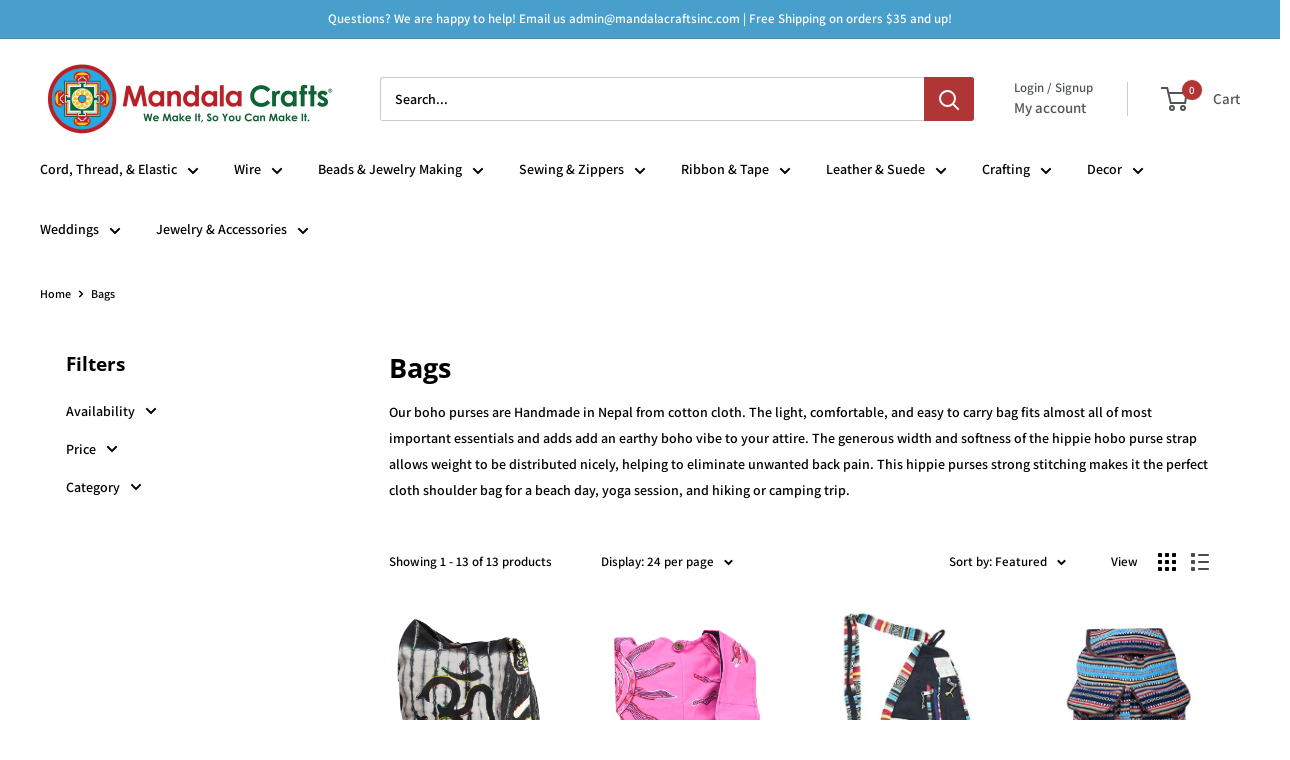

--- FILE ---
content_type: text/html; charset=utf-8
request_url: https://mandalacraftsinc.com/collections/bags
body_size: 50083
content:
<!doctype html>

<html class="no-js" lang="en">
  <head>
    <meta charset="utf-8">
    <meta name="viewport" content="width=device-width, initial-scale=1.0, height=device-height, minimum-scale=1.0, maximum-scale=1.0">
    <meta name="theme-color" content="#b03635">

    <title>Bags</title><meta name="description" content="Our boho purses are Handmade in Nepal from cotton cloth. The light, comfortable, and easy to carry bag fits almost all of most important essentials and adds add an earthy boho vibe to your attire. The generous width and softness of the hippie hobo purse strap allows weight to be distributed nicely, helping to eliminate"><link rel="canonical" href="https://mandalacraftsinc.com/collections/bags"><link rel="shortcut icon" href="//mandalacraftsinc.com/cdn/shop/files/Mandala_Crafts_Inc_Favicon_96x96.jpg?v=1719500667" type="image/png"><link rel="preload" as="style" href="//mandalacraftsinc.com/cdn/shop/t/33/assets/theme.css?v=145096456272456570681739564557">
    <link rel="preload" as="script" href="//mandalacraftsinc.com/cdn/shop/t/33/assets/theme.js?v=44739629698048602511739564557">
    <link rel="preconnect" href="https://cdn.shopify.com">
    <link rel="preconnect" href="https://fonts.shopifycdn.com">
    <link rel="dns-prefetch" href="https://productreviews.shopifycdn.com">
    <link rel="dns-prefetch" href="https://ajax.googleapis.com">
    <link rel="dns-prefetch" href="https://maps.googleapis.com">
    <link rel="dns-prefetch" href="https://maps.gstatic.com">

    <meta property="og:type" content="website">
  <meta property="og:title" content="Bags">
  <meta property="og:image" content="http://mandalacraftsinc.com/cdn/shop/collections/shutterstock_2454211921.png?v=1737142970">
  <meta property="og:image:secure_url" content="https://mandalacraftsinc.com/cdn/shop/collections/shutterstock_2454211921.png?v=1737142970">
  <meta property="og:image:width" content="2000">
  <meta property="og:image:height" content="2000"><meta property="og:description" content="Our boho purses are Handmade in Nepal from cotton cloth. The light, comfortable, and easy to carry bag fits almost all of most important essentials and adds add an earthy boho vibe to your attire. The generous width and softness of the hippie hobo purse strap allows weight to be distributed nicely, helping to eliminate"><meta property="og:url" content="https://mandalacraftsinc.com/collections/bags">
<meta property="og:site_name" content="MandalaCraftsInc"><meta name="twitter:card" content="summary"><meta name="twitter:title" content="Bags">
  <meta name="twitter:description" content="Our boho purses are Handmade in Nepal from cotton cloth. The light, comfortable, and easy to carry bag fits almost all of most important essentials and adds add an earthy boho vibe to your attire. The generous width and softness of the hippie hobo purse strap allows weight to be distributed nicely, helping to eliminate unwanted back pain. This hippie purses strong stitching makes it the perfect cloth shoulder bag for a beach day, yoga session, and hiking or camping trip. ">
  <meta name="twitter:image" content="https://mandalacraftsinc.com/cdn/shop/collections/shutterstock_2454211921_600x600_crop_center.png?v=1737142970">
    <link rel="preload" href="//mandalacraftsinc.com/cdn/fonts/open_sans/opensans_n7.a9393be1574ea8606c68f4441806b2711d0d13e4.woff2" as="font" type="font/woff2" crossorigin><link rel="preload" href="//mandalacraftsinc.com/cdn/fonts/assistant/assistant_n6.b2cbcfa81550fc99b5d970d0ef582eebcbac24e0.woff2" as="font" type="font/woff2" crossorigin><style>
  @font-face {
  font-family: "Open Sans";
  font-weight: 700;
  font-style: normal;
  font-display: swap;
  src: url("//mandalacraftsinc.com/cdn/fonts/open_sans/opensans_n7.a9393be1574ea8606c68f4441806b2711d0d13e4.woff2") format("woff2"),
       url("//mandalacraftsinc.com/cdn/fonts/open_sans/opensans_n7.7b8af34a6ebf52beb1a4c1d8c73ad6910ec2e553.woff") format("woff");
}

  @font-face {
  font-family: Assistant;
  font-weight: 600;
  font-style: normal;
  font-display: swap;
  src: url("//mandalacraftsinc.com/cdn/fonts/assistant/assistant_n6.b2cbcfa81550fc99b5d970d0ef582eebcbac24e0.woff2") format("woff2"),
       url("//mandalacraftsinc.com/cdn/fonts/assistant/assistant_n6.5dced1e1f897f561a8304b6ef1c533d81fd1c6e0.woff") format("woff");
}

@font-face {
  font-family: Assistant;
  font-weight: 600;
  font-style: normal;
  font-display: swap;
  src: url("//mandalacraftsinc.com/cdn/fonts/assistant/assistant_n6.b2cbcfa81550fc99b5d970d0ef582eebcbac24e0.woff2") format("woff2"),
       url("//mandalacraftsinc.com/cdn/fonts/assistant/assistant_n6.5dced1e1f897f561a8304b6ef1c533d81fd1c6e0.woff") format("woff");
}

@font-face {
  font-family: "Open Sans";
  font-weight: 700;
  font-style: italic;
  font-display: swap;
  src: url("//mandalacraftsinc.com/cdn/fonts/open_sans/opensans_i7.916ced2e2ce15f7fcd95d196601a15e7b89ee9a4.woff2") format("woff2"),
       url("//mandalacraftsinc.com/cdn/fonts/open_sans/opensans_i7.99a9cff8c86ea65461de497ade3d515a98f8b32a.woff") format("woff");
}


  @font-face {
  font-family: Assistant;
  font-weight: 800;
  font-style: normal;
  font-display: swap;
  src: url("//mandalacraftsinc.com/cdn/fonts/assistant/assistant_n8.caff9d99271f06fb89de26ba7662dbb685d39fcc.woff2") format("woff2"),
       url("//mandalacraftsinc.com/cdn/fonts/assistant/assistant_n8.f0472d26ec9d5e54e6f6aab077e3925b23191c3d.woff") format("woff");
}

  
  

  :root {
    --default-text-font-size : 15px;
    --base-text-font-size    : 14px;
    --heading-font-family    : "Open Sans", sans-serif;
    --heading-font-weight    : 700;
    --heading-font-style     : normal;
    --text-font-family       : Assistant, sans-serif;
    --text-font-weight       : 600;
    --text-font-style        : normal;
    --text-font-bolder-weight: 600;
    --text-link-decoration   : underline;

    --text-color               : #000000;
    --text-color-rgb           : 0, 0, 0;
    --heading-color            : #000000;
    --border-color             : #ffffff;
    --border-color-rgb         : 255, 255, 255;
    --form-border-color        : #f2f2f2;
    --accent-color             : #b03635;
    --accent-color-rgb         : 176, 54, 53;
    --link-color               : #b03635;
    --link-color-hover         : #752423;
    --background               : #ffffff;
    --secondary-background     : #ffffff;
    --secondary-background-rgb : 255, 255, 255;
    --accent-background        : rgba(176, 54, 53, 0.08);

    --input-background: #ffffff;

    --error-color       : #b03635;
    --error-background  : rgba(176, 54, 53, 0.07);
    --success-color     : #398ba9;
    --success-background: rgba(57, 139, 169, 0.11);

    --primary-button-background      : #b03635;
    --primary-button-background-rgb  : 176, 54, 53;
    --primary-button-text-color      : #ffffff;
    --secondary-button-background    : #000000;
    --secondary-button-background-rgb: 0, 0, 0;
    --secondary-button-text-color    : #ffffff;

    --header-background      : #ffffff;
    --header-text-color      : #4f5558;
    --header-light-text-color: #4f5558;
    --header-border-color    : rgba(79, 85, 88, 0.3);
    --header-accent-color    : #b03635;

    --footer-background-color:    #398ba9;
    --footer-heading-text-color:  #ffffff;
    --footer-body-text-color:     #ffffff;
    --footer-body-text-color-rgb: 255, 255, 255;
    --footer-accent-color:        #b03635;
    --footer-accent-color-rgb:    176, 54, 53;
    --footer-border:              none;
    
    --flickity-arrow-color: #cccccc;--product-on-sale-accent           : #b03635;
    --product-on-sale-accent-rgb       : 176, 54, 53;
    --product-on-sale-color            : #ffffff;
    --product-in-stock-color           : #1c7b36;
    --product-low-stock-color          : #b03635;
    --product-sold-out-color           : #8a9297;
    --product-custom-label-1-background: #398ba9;
    --product-custom-label-1-color     : #ffffff;
    --product-custom-label-2-background: #499fcc;
    --product-custom-label-2-color     : #ffffff;
    --product-review-star-color        : #ffbd00;

    --mobile-container-gutter : 20px;
    --desktop-container-gutter: 40px;

    /* Shopify related variables */
    --payment-terms-background-color: #ffffff;
  }
</style>

<script>
  // IE11 does not have support for CSS variables, so we have to polyfill them
  if (!(((window || {}).CSS || {}).supports && window.CSS.supports('(--a: 0)'))) {
    const script = document.createElement('script');
    script.type = 'text/javascript';
    script.src = 'https://cdn.jsdelivr.net/npm/css-vars-ponyfill@2';
    script.onload = function() {
      cssVars({});
    };

    document.getElementsByTagName('head')[0].appendChild(script);
  }
</script>


    <script>window.performance && window.performance.mark && window.performance.mark('shopify.content_for_header.start');</script><meta name="google-site-verification" content="cjeUIR5hogPvTK7dKLmsua28ncNErc6T0He9lhUzLjc">
<meta name="google-site-verification" content="8bqnnhnVkKhYJn52r7aGJhSTHAYicnZoDfrKhbdhyMI">
<meta id="shopify-digital-wallet" name="shopify-digital-wallet" content="/53072363703/digital_wallets/dialog">
<meta name="shopify-checkout-api-token" content="12c71d05ffd3c37fe8064bc0cf47a1f3">
<meta id="in-context-paypal-metadata" data-shop-id="53072363703" data-venmo-supported="false" data-environment="production" data-locale="en_US" data-paypal-v4="true" data-currency="USD">
<link rel="alternate" type="application/atom+xml" title="Feed" href="/collections/bags.atom" />
<link rel="alternate" type="application/json+oembed" href="https://mandalacraftsinc.com/collections/bags.oembed">
<script async="async" src="/checkouts/internal/preloads.js?locale=en-US"></script>
<link rel="preconnect" href="https://shop.app" crossorigin="anonymous">
<script async="async" src="https://shop.app/checkouts/internal/preloads.js?locale=en-US&shop_id=53072363703" crossorigin="anonymous"></script>
<script id="apple-pay-shop-capabilities" type="application/json">{"shopId":53072363703,"countryCode":"US","currencyCode":"USD","merchantCapabilities":["supports3DS"],"merchantId":"gid:\/\/shopify\/Shop\/53072363703","merchantName":"MandalaCraftsInc","requiredBillingContactFields":["postalAddress","email","phone"],"requiredShippingContactFields":["postalAddress","email","phone"],"shippingType":"shipping","supportedNetworks":["visa","masterCard","amex","discover","elo","jcb"],"total":{"type":"pending","label":"MandalaCraftsInc","amount":"1.00"},"shopifyPaymentsEnabled":true,"supportsSubscriptions":true}</script>
<script id="shopify-features" type="application/json">{"accessToken":"12c71d05ffd3c37fe8064bc0cf47a1f3","betas":["rich-media-storefront-analytics"],"domain":"mandalacraftsinc.com","predictiveSearch":true,"shopId":53072363703,"locale":"en"}</script>
<script>var Shopify = Shopify || {};
Shopify.shop = "mandalacraftsinc.myshopify.com";
Shopify.locale = "en";
Shopify.currency = {"active":"USD","rate":"1.0"};
Shopify.country = "US";
Shopify.theme = {"name":"2025","id":146927976670,"schema_name":"Warehouse","schema_version":"5.2.0","theme_store_id":871,"role":"main"};
Shopify.theme.handle = "null";
Shopify.theme.style = {"id":null,"handle":null};
Shopify.cdnHost = "mandalacraftsinc.com/cdn";
Shopify.routes = Shopify.routes || {};
Shopify.routes.root = "/";</script>
<script type="module">!function(o){(o.Shopify=o.Shopify||{}).modules=!0}(window);</script>
<script>!function(o){function n(){var o=[];function n(){o.push(Array.prototype.slice.apply(arguments))}return n.q=o,n}var t=o.Shopify=o.Shopify||{};t.loadFeatures=n(),t.autoloadFeatures=n()}(window);</script>
<script>
  window.ShopifyPay = window.ShopifyPay || {};
  window.ShopifyPay.apiHost = "shop.app\/pay";
  window.ShopifyPay.redirectState = null;
</script>
<script id="shop-js-analytics" type="application/json">{"pageType":"collection"}</script>
<script defer="defer" async type="module" src="//mandalacraftsinc.com/cdn/shopifycloud/shop-js/modules/v2/client.init-shop-cart-sync_WVOgQShq.en.esm.js"></script>
<script defer="defer" async type="module" src="//mandalacraftsinc.com/cdn/shopifycloud/shop-js/modules/v2/chunk.common_C_13GLB1.esm.js"></script>
<script defer="defer" async type="module" src="//mandalacraftsinc.com/cdn/shopifycloud/shop-js/modules/v2/chunk.modal_CLfMGd0m.esm.js"></script>
<script type="module">
  await import("//mandalacraftsinc.com/cdn/shopifycloud/shop-js/modules/v2/client.init-shop-cart-sync_WVOgQShq.en.esm.js");
await import("//mandalacraftsinc.com/cdn/shopifycloud/shop-js/modules/v2/chunk.common_C_13GLB1.esm.js");
await import("//mandalacraftsinc.com/cdn/shopifycloud/shop-js/modules/v2/chunk.modal_CLfMGd0m.esm.js");

  window.Shopify.SignInWithShop?.initShopCartSync?.({"fedCMEnabled":true,"windoidEnabled":true});

</script>
<script>
  window.Shopify = window.Shopify || {};
  if (!window.Shopify.featureAssets) window.Shopify.featureAssets = {};
  window.Shopify.featureAssets['shop-js'] = {"shop-cart-sync":["modules/v2/client.shop-cart-sync_DuR37GeY.en.esm.js","modules/v2/chunk.common_C_13GLB1.esm.js","modules/v2/chunk.modal_CLfMGd0m.esm.js"],"init-fed-cm":["modules/v2/client.init-fed-cm_BucUoe6W.en.esm.js","modules/v2/chunk.common_C_13GLB1.esm.js","modules/v2/chunk.modal_CLfMGd0m.esm.js"],"shop-toast-manager":["modules/v2/client.shop-toast-manager_B0JfrpKj.en.esm.js","modules/v2/chunk.common_C_13GLB1.esm.js","modules/v2/chunk.modal_CLfMGd0m.esm.js"],"init-shop-cart-sync":["modules/v2/client.init-shop-cart-sync_WVOgQShq.en.esm.js","modules/v2/chunk.common_C_13GLB1.esm.js","modules/v2/chunk.modal_CLfMGd0m.esm.js"],"shop-button":["modules/v2/client.shop-button_B_U3bv27.en.esm.js","modules/v2/chunk.common_C_13GLB1.esm.js","modules/v2/chunk.modal_CLfMGd0m.esm.js"],"init-windoid":["modules/v2/client.init-windoid_DuP9q_di.en.esm.js","modules/v2/chunk.common_C_13GLB1.esm.js","modules/v2/chunk.modal_CLfMGd0m.esm.js"],"shop-cash-offers":["modules/v2/client.shop-cash-offers_BmULhtno.en.esm.js","modules/v2/chunk.common_C_13GLB1.esm.js","modules/v2/chunk.modal_CLfMGd0m.esm.js"],"pay-button":["modules/v2/client.pay-button_CrPSEbOK.en.esm.js","modules/v2/chunk.common_C_13GLB1.esm.js","modules/v2/chunk.modal_CLfMGd0m.esm.js"],"init-customer-accounts":["modules/v2/client.init-customer-accounts_jNk9cPYQ.en.esm.js","modules/v2/client.shop-login-button_DJ5ldayH.en.esm.js","modules/v2/chunk.common_C_13GLB1.esm.js","modules/v2/chunk.modal_CLfMGd0m.esm.js"],"avatar":["modules/v2/client.avatar_BTnouDA3.en.esm.js"],"checkout-modal":["modules/v2/client.checkout-modal_pBPyh9w8.en.esm.js","modules/v2/chunk.common_C_13GLB1.esm.js","modules/v2/chunk.modal_CLfMGd0m.esm.js"],"init-shop-for-new-customer-accounts":["modules/v2/client.init-shop-for-new-customer-accounts_BUoCy7a5.en.esm.js","modules/v2/client.shop-login-button_DJ5ldayH.en.esm.js","modules/v2/chunk.common_C_13GLB1.esm.js","modules/v2/chunk.modal_CLfMGd0m.esm.js"],"init-customer-accounts-sign-up":["modules/v2/client.init-customer-accounts-sign-up_CnczCz9H.en.esm.js","modules/v2/client.shop-login-button_DJ5ldayH.en.esm.js","modules/v2/chunk.common_C_13GLB1.esm.js","modules/v2/chunk.modal_CLfMGd0m.esm.js"],"init-shop-email-lookup-coordinator":["modules/v2/client.init-shop-email-lookup-coordinator_CzjY5t9o.en.esm.js","modules/v2/chunk.common_C_13GLB1.esm.js","modules/v2/chunk.modal_CLfMGd0m.esm.js"],"shop-follow-button":["modules/v2/client.shop-follow-button_CsYC63q7.en.esm.js","modules/v2/chunk.common_C_13GLB1.esm.js","modules/v2/chunk.modal_CLfMGd0m.esm.js"],"shop-login-button":["modules/v2/client.shop-login-button_DJ5ldayH.en.esm.js","modules/v2/chunk.common_C_13GLB1.esm.js","modules/v2/chunk.modal_CLfMGd0m.esm.js"],"shop-login":["modules/v2/client.shop-login_B9ccPdmx.en.esm.js","modules/v2/chunk.common_C_13GLB1.esm.js","modules/v2/chunk.modal_CLfMGd0m.esm.js"],"lead-capture":["modules/v2/client.lead-capture_D0K_KgYb.en.esm.js","modules/v2/chunk.common_C_13GLB1.esm.js","modules/v2/chunk.modal_CLfMGd0m.esm.js"],"payment-terms":["modules/v2/client.payment-terms_BWmiNN46.en.esm.js","modules/v2/chunk.common_C_13GLB1.esm.js","modules/v2/chunk.modal_CLfMGd0m.esm.js"]};
</script>
<script>(function() {
  var isLoaded = false;
  function asyncLoad() {
    if (isLoaded) return;
    isLoaded = true;
    var urls = ["\/\/code.tidio.co\/hpez8maavryyeq43fx66e8beka1hudlx.js?shop=mandalacraftsinc.myshopify.com","https:\/\/cdn.weglot.com\/weglot_script_tag.js?shop=mandalacraftsinc.myshopify.com","https:\/\/bingshoppingtool-t2app-prod.trafficmanager.net\/uet\/tracking_script?shop=mandalacraftsinc.myshopify.com","https:\/\/loox.io\/widget\/NybyRQKtHc\/loox.1617990830846.js?shop=mandalacraftsinc.myshopify.com","https:\/\/storage.nfcube.com\/instafeed-0a67b118a317f60b68571e1ddaac6cf7.js?shop=mandalacraftsinc.myshopify.com"];
    for (var i = 0; i < urls.length; i++) {
      var s = document.createElement('script');
      s.type = 'text/javascript';
      s.async = true;
      s.src = urls[i];
      var x = document.getElementsByTagName('script')[0];
      x.parentNode.insertBefore(s, x);
    }
  };
  if(window.attachEvent) {
    window.attachEvent('onload', asyncLoad);
  } else {
    window.addEventListener('load', asyncLoad, false);
  }
})();</script>
<script id="__st">var __st={"a":53072363703,"offset":-21600,"reqid":"9711b2e0-4f54-4dfa-96a7-f9d39b2de740-1769554950","pageurl":"mandalacraftsinc.com\/collections\/bags","u":"ab995db57962","p":"collection","rtyp":"collection","rid":267427676343};</script>
<script>window.ShopifyPaypalV4VisibilityTracking = true;</script>
<script id="captcha-bootstrap">!function(){'use strict';const t='contact',e='account',n='new_comment',o=[[t,t],['blogs',n],['comments',n],[t,'customer']],c=[[e,'customer_login'],[e,'guest_login'],[e,'recover_customer_password'],[e,'create_customer']],r=t=>t.map((([t,e])=>`form[action*='/${t}']:not([data-nocaptcha='true']) input[name='form_type'][value='${e}']`)).join(','),a=t=>()=>t?[...document.querySelectorAll(t)].map((t=>t.form)):[];function s(){const t=[...o],e=r(t);return a(e)}const i='password',u='form_key',d=['recaptcha-v3-token','g-recaptcha-response','h-captcha-response',i],f=()=>{try{return window.sessionStorage}catch{return}},m='__shopify_v',_=t=>t.elements[u];function p(t,e,n=!1){try{const o=window.sessionStorage,c=JSON.parse(o.getItem(e)),{data:r}=function(t){const{data:e,action:n}=t;return t[m]||n?{data:e,action:n}:{data:t,action:n}}(c);for(const[e,n]of Object.entries(r))t.elements[e]&&(t.elements[e].value=n);n&&o.removeItem(e)}catch(o){console.error('form repopulation failed',{error:o})}}const l='form_type',E='cptcha';function T(t){t.dataset[E]=!0}const w=window,h=w.document,L='Shopify',v='ce_forms',y='captcha';let A=!1;((t,e)=>{const n=(g='f06e6c50-85a8-45c8-87d0-21a2b65856fe',I='https://cdn.shopify.com/shopifycloud/storefront-forms-hcaptcha/ce_storefront_forms_captcha_hcaptcha.v1.5.2.iife.js',D={infoText:'Protected by hCaptcha',privacyText:'Privacy',termsText:'Terms'},(t,e,n)=>{const o=w[L][v],c=o.bindForm;if(c)return c(t,g,e,D).then(n);var r;o.q.push([[t,g,e,D],n]),r=I,A||(h.body.append(Object.assign(h.createElement('script'),{id:'captcha-provider',async:!0,src:r})),A=!0)});var g,I,D;w[L]=w[L]||{},w[L][v]=w[L][v]||{},w[L][v].q=[],w[L][y]=w[L][y]||{},w[L][y].protect=function(t,e){n(t,void 0,e),T(t)},Object.freeze(w[L][y]),function(t,e,n,w,h,L){const[v,y,A,g]=function(t,e,n){const i=e?o:[],u=t?c:[],d=[...i,...u],f=r(d),m=r(i),_=r(d.filter((([t,e])=>n.includes(e))));return[a(f),a(m),a(_),s()]}(w,h,L),I=t=>{const e=t.target;return e instanceof HTMLFormElement?e:e&&e.form},D=t=>v().includes(t);t.addEventListener('submit',(t=>{const e=I(t);if(!e)return;const n=D(e)&&!e.dataset.hcaptchaBound&&!e.dataset.recaptchaBound,o=_(e),c=g().includes(e)&&(!o||!o.value);(n||c)&&t.preventDefault(),c&&!n&&(function(t){try{if(!f())return;!function(t){const e=f();if(!e)return;const n=_(t);if(!n)return;const o=n.value;o&&e.removeItem(o)}(t);const e=Array.from(Array(32),(()=>Math.random().toString(36)[2])).join('');!function(t,e){_(t)||t.append(Object.assign(document.createElement('input'),{type:'hidden',name:u})),t.elements[u].value=e}(t,e),function(t,e){const n=f();if(!n)return;const o=[...t.querySelectorAll(`input[type='${i}']`)].map((({name:t})=>t)),c=[...d,...o],r={};for(const[a,s]of new FormData(t).entries())c.includes(a)||(r[a]=s);n.setItem(e,JSON.stringify({[m]:1,action:t.action,data:r}))}(t,e)}catch(e){console.error('failed to persist form',e)}}(e),e.submit())}));const S=(t,e)=>{t&&!t.dataset[E]&&(n(t,e.some((e=>e===t))),T(t))};for(const o of['focusin','change'])t.addEventListener(o,(t=>{const e=I(t);D(e)&&S(e,y())}));const B=e.get('form_key'),M=e.get(l),P=B&&M;t.addEventListener('DOMContentLoaded',(()=>{const t=y();if(P)for(const e of t)e.elements[l].value===M&&p(e,B);[...new Set([...A(),...v().filter((t=>'true'===t.dataset.shopifyCaptcha))])].forEach((e=>S(e,t)))}))}(h,new URLSearchParams(w.location.search),n,t,e,['guest_login'])})(!0,!0)}();</script>
<script integrity="sha256-4kQ18oKyAcykRKYeNunJcIwy7WH5gtpwJnB7kiuLZ1E=" data-source-attribution="shopify.loadfeatures" defer="defer" src="//mandalacraftsinc.com/cdn/shopifycloud/storefront/assets/storefront/load_feature-a0a9edcb.js" crossorigin="anonymous"></script>
<script crossorigin="anonymous" defer="defer" src="//mandalacraftsinc.com/cdn/shopifycloud/storefront/assets/shopify_pay/storefront-65b4c6d7.js?v=20250812"></script>
<script data-source-attribution="shopify.dynamic_checkout.dynamic.init">var Shopify=Shopify||{};Shopify.PaymentButton=Shopify.PaymentButton||{isStorefrontPortableWallets:!0,init:function(){window.Shopify.PaymentButton.init=function(){};var t=document.createElement("script");t.src="https://mandalacraftsinc.com/cdn/shopifycloud/portable-wallets/latest/portable-wallets.en.js",t.type="module",document.head.appendChild(t)}};
</script>
<script data-source-attribution="shopify.dynamic_checkout.buyer_consent">
  function portableWalletsHideBuyerConsent(e){var t=document.getElementById("shopify-buyer-consent"),n=document.getElementById("shopify-subscription-policy-button");t&&n&&(t.classList.add("hidden"),t.setAttribute("aria-hidden","true"),n.removeEventListener("click",e))}function portableWalletsShowBuyerConsent(e){var t=document.getElementById("shopify-buyer-consent"),n=document.getElementById("shopify-subscription-policy-button");t&&n&&(t.classList.remove("hidden"),t.removeAttribute("aria-hidden"),n.addEventListener("click",e))}window.Shopify?.PaymentButton&&(window.Shopify.PaymentButton.hideBuyerConsent=portableWalletsHideBuyerConsent,window.Shopify.PaymentButton.showBuyerConsent=portableWalletsShowBuyerConsent);
</script>
<script data-source-attribution="shopify.dynamic_checkout.cart.bootstrap">document.addEventListener("DOMContentLoaded",(function(){function t(){return document.querySelector("shopify-accelerated-checkout-cart, shopify-accelerated-checkout")}if(t())Shopify.PaymentButton.init();else{new MutationObserver((function(e,n){t()&&(Shopify.PaymentButton.init(),n.disconnect())})).observe(document.body,{childList:!0,subtree:!0})}}));
</script>
<script id='scb4127' type='text/javascript' async='' src='https://mandalacraftsinc.com/cdn/shopifycloud/privacy-banner/storefront-banner.js'></script><link id="shopify-accelerated-checkout-styles" rel="stylesheet" media="screen" href="https://mandalacraftsinc.com/cdn/shopifycloud/portable-wallets/latest/accelerated-checkout-backwards-compat.css" crossorigin="anonymous">
<style id="shopify-accelerated-checkout-cart">
        #shopify-buyer-consent {
  margin-top: 1em;
  display: inline-block;
  width: 100%;
}

#shopify-buyer-consent.hidden {
  display: none;
}

#shopify-subscription-policy-button {
  background: none;
  border: none;
  padding: 0;
  text-decoration: underline;
  font-size: inherit;
  cursor: pointer;
}

#shopify-subscription-policy-button::before {
  box-shadow: none;
}

      </style>

<script>window.performance && window.performance.mark && window.performance.mark('shopify.content_for_header.end');</script>

    <link rel="stylesheet" href="//mandalacraftsinc.com/cdn/shop/t/33/assets/theme.css?v=145096456272456570681739564557">

    <script type="application/ld+json">
  {
    "@context": "https://schema.org",
    "@type": "BreadcrumbList",
    "itemListElement": [{
        "@type": "ListItem",
        "position": 1,
        "name": "Home",
        "item": "https://mandalacraftsinc.com"
      },{
            "@type": "ListItem",
            "position": 2,
            "name": "Bags",
            "item": "https://mandalacraftsinc.com/collections/bags"
          }]
  }
</script>

    <script>
      // This allows to expose several variables to the global scope, to be used in scripts
      window.theme = {
        pageType: "collection",
        cartCount: 0,
        moneyFormat: "${{amount}}",
        moneyWithCurrencyFormat: "${{amount}} USD",
        currencyCodeEnabled: true,
        showDiscount: true,
        discountMode: "percentage",
        cartType: "drawer"
      };

      window.routes = {
        rootUrl: "\/",
        rootUrlWithoutSlash: '',
        cartUrl: "\/cart",
        cartAddUrl: "\/cart\/add",
        cartChangeUrl: "\/cart\/change",
        searchUrl: "\/search",
        productRecommendationsUrl: "\/recommendations\/products"
      };

      window.languages = {
        productRegularPrice: "Regular price",
        productSalePrice: "Sale price",
        collectionOnSaleLabel: "Save {{savings}}",
        productFormUnavailable: "Unavailable",
        productFormAddToCart: "Add to cart",
        productFormPreOrder: "Pre-order",
        productFormSoldOut: "Sold out",
        productAdded: "Product has been added to your cart",
        productAddedShort: "Added!",
        shippingEstimatorNoResults: "No shipping could be found for your address.",
        shippingEstimatorOneResult: "There is one shipping rate for your address:",
        shippingEstimatorMultipleResults: "There are {{count}} shipping rates for your address:",
        shippingEstimatorErrors: "There are some errors:"
      };

      document.documentElement.className = document.documentElement.className.replace('no-js', 'js');
    </script><script src="//mandalacraftsinc.com/cdn/shop/t/33/assets/theme.js?v=44739629698048602511739564557" defer></script>
    <script src="//mandalacraftsinc.com/cdn/shop/t/33/assets/custom.js?v=102476495355921946141739564557" defer></script><script>
        (function () {
          window.onpageshow = function() {
            // We force re-freshing the cart content onpageshow, as most browsers will serve a cache copy when hitting the
            // back button, which cause staled data
            document.documentElement.dispatchEvent(new CustomEvent('cart:refresh', {
              bubbles: true,
              detail: {scrollToTop: false}
            }));
          };
        })();
      </script><!-- BEGIN app block: shopify://apps/warnify-pro-warnings/blocks/main/b82106ea-6172-4ab0-814f-17df1cb2b18a --><!-- BEGIN app snippet: cart -->
<script>    var Elspw = {        params: {            money_format: "${{amount}}",            cart: {                "total_price" : 0,                "attributes": {},                "items" : [                ]            }        }    };</script>
<!-- END app snippet --><!-- BEGIN app snippet: settings -->
  <script>    (function(){      Elspw.loadScript=function(a,b){var c=document.createElement("script");c.type="text/javascript",c.readyState?c.onreadystatechange=function(){"loaded"!=c.readyState&&"complete"!=c.readyState||(c.onreadystatechange=null,b())}:c.onload=function(){b()},c.src=a,document.getElementsByTagName("head")[0].appendChild(c)};      Elspw.config= {"enabled":true,"button":"form[action=\"/cart/add\"] [type=submit], form[action=\"/cart/add\"] .shopify-payment-button__button","css":"","tag":"Els PW","alerts":[],"grid_enabled":1,"cdn":"https://s3.amazonaws.com/els-apps/product-warnings/","theme_app_extensions_enabled":1} ;    })(Elspw)  </script>  <script defer src="https://cdn.shopify.com/extensions/019bff42-56bc-7947-9ebc-4d3173e72ea8/cli-22/assets/app.js"></script>

<script>
  Elspw.params.elsGeoScriptPath = "https://cdn.shopify.com/extensions/019bff42-56bc-7947-9ebc-4d3173e72ea8/cli-22/assets/els.geo.js";
  Elspw.params.remodalScriptPath = "https://cdn.shopify.com/extensions/019bff42-56bc-7947-9ebc-4d3173e72ea8/cli-22/assets/remodal.js";
  Elspw.params.cssPath = "https://cdn.shopify.com/extensions/019bff42-56bc-7947-9ebc-4d3173e72ea8/cli-22/assets/app.css";
</script><!-- END app snippet --><!-- BEGIN app snippet: elspw-jsons -->





<!-- END app snippet -->


<!-- END app block --><!-- BEGIN app block: shopify://apps/klaviyo-email-marketing-sms/blocks/klaviyo-onsite-embed/2632fe16-c075-4321-a88b-50b567f42507 -->












  <script async src="https://static.klaviyo.com/onsite/js/Snfqkj/klaviyo.js?company_id=Snfqkj"></script>
  <script>!function(){if(!window.klaviyo){window._klOnsite=window._klOnsite||[];try{window.klaviyo=new Proxy({},{get:function(n,i){return"push"===i?function(){var n;(n=window._klOnsite).push.apply(n,arguments)}:function(){for(var n=arguments.length,o=new Array(n),w=0;w<n;w++)o[w]=arguments[w];var t="function"==typeof o[o.length-1]?o.pop():void 0,e=new Promise((function(n){window._klOnsite.push([i].concat(o,[function(i){t&&t(i),n(i)}]))}));return e}}})}catch(n){window.klaviyo=window.klaviyo||[],window.klaviyo.push=function(){var n;(n=window._klOnsite).push.apply(n,arguments)}}}}();</script>

  




  <script>
    window.klaviyoReviewsProductDesignMode = false
  </script>







<!-- END app block --><link href="https://monorail-edge.shopifysvc.com" rel="dns-prefetch">
<script>(function(){if ("sendBeacon" in navigator && "performance" in window) {try {var session_token_from_headers = performance.getEntriesByType('navigation')[0].serverTiming.find(x => x.name == '_s').description;} catch {var session_token_from_headers = undefined;}var session_cookie_matches = document.cookie.match(/_shopify_s=([^;]*)/);var session_token_from_cookie = session_cookie_matches && session_cookie_matches.length === 2 ? session_cookie_matches[1] : "";var session_token = session_token_from_headers || session_token_from_cookie || "";function handle_abandonment_event(e) {var entries = performance.getEntries().filter(function(entry) {return /monorail-edge.shopifysvc.com/.test(entry.name);});if (!window.abandonment_tracked && entries.length === 0) {window.abandonment_tracked = true;var currentMs = Date.now();var navigation_start = performance.timing.navigationStart;var payload = {shop_id: 53072363703,url: window.location.href,navigation_start,duration: currentMs - navigation_start,session_token,page_type: "collection"};window.navigator.sendBeacon("https://monorail-edge.shopifysvc.com/v1/produce", JSON.stringify({schema_id: "online_store_buyer_site_abandonment/1.1",payload: payload,metadata: {event_created_at_ms: currentMs,event_sent_at_ms: currentMs}}));}}window.addEventListener('pagehide', handle_abandonment_event);}}());</script>
<script id="web-pixels-manager-setup">(function e(e,d,r,n,o){if(void 0===o&&(o={}),!Boolean(null===(a=null===(i=window.Shopify)||void 0===i?void 0:i.analytics)||void 0===a?void 0:a.replayQueue)){var i,a;window.Shopify=window.Shopify||{};var t=window.Shopify;t.analytics=t.analytics||{};var s=t.analytics;s.replayQueue=[],s.publish=function(e,d,r){return s.replayQueue.push([e,d,r]),!0};try{self.performance.mark("wpm:start")}catch(e){}var l=function(){var e={modern:/Edge?\/(1{2}[4-9]|1[2-9]\d|[2-9]\d{2}|\d{4,})\.\d+(\.\d+|)|Firefox\/(1{2}[4-9]|1[2-9]\d|[2-9]\d{2}|\d{4,})\.\d+(\.\d+|)|Chrom(ium|e)\/(9{2}|\d{3,})\.\d+(\.\d+|)|(Maci|X1{2}).+ Version\/(15\.\d+|(1[6-9]|[2-9]\d|\d{3,})\.\d+)([,.]\d+|)( \(\w+\)|)( Mobile\/\w+|) Safari\/|Chrome.+OPR\/(9{2}|\d{3,})\.\d+\.\d+|(CPU[ +]OS|iPhone[ +]OS|CPU[ +]iPhone|CPU IPhone OS|CPU iPad OS)[ +]+(15[._]\d+|(1[6-9]|[2-9]\d|\d{3,})[._]\d+)([._]\d+|)|Android:?[ /-](13[3-9]|1[4-9]\d|[2-9]\d{2}|\d{4,})(\.\d+|)(\.\d+|)|Android.+Firefox\/(13[5-9]|1[4-9]\d|[2-9]\d{2}|\d{4,})\.\d+(\.\d+|)|Android.+Chrom(ium|e)\/(13[3-9]|1[4-9]\d|[2-9]\d{2}|\d{4,})\.\d+(\.\d+|)|SamsungBrowser\/([2-9]\d|\d{3,})\.\d+/,legacy:/Edge?\/(1[6-9]|[2-9]\d|\d{3,})\.\d+(\.\d+|)|Firefox\/(5[4-9]|[6-9]\d|\d{3,})\.\d+(\.\d+|)|Chrom(ium|e)\/(5[1-9]|[6-9]\d|\d{3,})\.\d+(\.\d+|)([\d.]+$|.*Safari\/(?![\d.]+ Edge\/[\d.]+$))|(Maci|X1{2}).+ Version\/(10\.\d+|(1[1-9]|[2-9]\d|\d{3,})\.\d+)([,.]\d+|)( \(\w+\)|)( Mobile\/\w+|) Safari\/|Chrome.+OPR\/(3[89]|[4-9]\d|\d{3,})\.\d+\.\d+|(CPU[ +]OS|iPhone[ +]OS|CPU[ +]iPhone|CPU IPhone OS|CPU iPad OS)[ +]+(10[._]\d+|(1[1-9]|[2-9]\d|\d{3,})[._]\d+)([._]\d+|)|Android:?[ /-](13[3-9]|1[4-9]\d|[2-9]\d{2}|\d{4,})(\.\d+|)(\.\d+|)|Mobile Safari.+OPR\/([89]\d|\d{3,})\.\d+\.\d+|Android.+Firefox\/(13[5-9]|1[4-9]\d|[2-9]\d{2}|\d{4,})\.\d+(\.\d+|)|Android.+Chrom(ium|e)\/(13[3-9]|1[4-9]\d|[2-9]\d{2}|\d{4,})\.\d+(\.\d+|)|Android.+(UC? ?Browser|UCWEB|U3)[ /]?(15\.([5-9]|\d{2,})|(1[6-9]|[2-9]\d|\d{3,})\.\d+)\.\d+|SamsungBrowser\/(5\.\d+|([6-9]|\d{2,})\.\d+)|Android.+MQ{2}Browser\/(14(\.(9|\d{2,})|)|(1[5-9]|[2-9]\d|\d{3,})(\.\d+|))(\.\d+|)|K[Aa][Ii]OS\/(3\.\d+|([4-9]|\d{2,})\.\d+)(\.\d+|)/},d=e.modern,r=e.legacy,n=navigator.userAgent;return n.match(d)?"modern":n.match(r)?"legacy":"unknown"}(),u="modern"===l?"modern":"legacy",c=(null!=n?n:{modern:"",legacy:""})[u],f=function(e){return[e.baseUrl,"/wpm","/b",e.hashVersion,"modern"===e.buildTarget?"m":"l",".js"].join("")}({baseUrl:d,hashVersion:r,buildTarget:u}),m=function(e){var d=e.version,r=e.bundleTarget,n=e.surface,o=e.pageUrl,i=e.monorailEndpoint;return{emit:function(e){var a=e.status,t=e.errorMsg,s=(new Date).getTime(),l=JSON.stringify({metadata:{event_sent_at_ms:s},events:[{schema_id:"web_pixels_manager_load/3.1",payload:{version:d,bundle_target:r,page_url:o,status:a,surface:n,error_msg:t},metadata:{event_created_at_ms:s}}]});if(!i)return console&&console.warn&&console.warn("[Web Pixels Manager] No Monorail endpoint provided, skipping logging."),!1;try{return self.navigator.sendBeacon.bind(self.navigator)(i,l)}catch(e){}var u=new XMLHttpRequest;try{return u.open("POST",i,!0),u.setRequestHeader("Content-Type","text/plain"),u.send(l),!0}catch(e){return console&&console.warn&&console.warn("[Web Pixels Manager] Got an unhandled error while logging to Monorail."),!1}}}}({version:r,bundleTarget:l,surface:e.surface,pageUrl:self.location.href,monorailEndpoint:e.monorailEndpoint});try{o.browserTarget=l,function(e){var d=e.src,r=e.async,n=void 0===r||r,o=e.onload,i=e.onerror,a=e.sri,t=e.scriptDataAttributes,s=void 0===t?{}:t,l=document.createElement("script"),u=document.querySelector("head"),c=document.querySelector("body");if(l.async=n,l.src=d,a&&(l.integrity=a,l.crossOrigin="anonymous"),s)for(var f in s)if(Object.prototype.hasOwnProperty.call(s,f))try{l.dataset[f]=s[f]}catch(e){}if(o&&l.addEventListener("load",o),i&&l.addEventListener("error",i),u)u.appendChild(l);else{if(!c)throw new Error("Did not find a head or body element to append the script");c.appendChild(l)}}({src:f,async:!0,onload:function(){if(!function(){var e,d;return Boolean(null===(d=null===(e=window.Shopify)||void 0===e?void 0:e.analytics)||void 0===d?void 0:d.initialized)}()){var d=window.webPixelsManager.init(e)||void 0;if(d){var r=window.Shopify.analytics;r.replayQueue.forEach((function(e){var r=e[0],n=e[1],o=e[2];d.publishCustomEvent(r,n,o)})),r.replayQueue=[],r.publish=d.publishCustomEvent,r.visitor=d.visitor,r.initialized=!0}}},onerror:function(){return m.emit({status:"failed",errorMsg:"".concat(f," has failed to load")})},sri:function(e){var d=/^sha384-[A-Za-z0-9+/=]+$/;return"string"==typeof e&&d.test(e)}(c)?c:"",scriptDataAttributes:o}),m.emit({status:"loading"})}catch(e){m.emit({status:"failed",errorMsg:(null==e?void 0:e.message)||"Unknown error"})}}})({shopId: 53072363703,storefrontBaseUrl: "https://mandalacraftsinc.com",extensionsBaseUrl: "https://extensions.shopifycdn.com/cdn/shopifycloud/web-pixels-manager",monorailEndpoint: "https://monorail-edge.shopifysvc.com/unstable/produce_batch",surface: "storefront-renderer",enabledBetaFlags: ["2dca8a86"],webPixelsConfigList: [{"id":"1535082718","configuration":"{\"accountID\":\"Snfqkj\",\"webPixelConfig\":\"eyJlbmFibGVBZGRlZFRvQ2FydEV2ZW50cyI6IHRydWV9\"}","eventPayloadVersion":"v1","runtimeContext":"STRICT","scriptVersion":"524f6c1ee37bacdca7657a665bdca589","type":"APP","apiClientId":123074,"privacyPurposes":["ANALYTICS","MARKETING"],"dataSharingAdjustments":{"protectedCustomerApprovalScopes":["read_customer_address","read_customer_email","read_customer_name","read_customer_personal_data","read_customer_phone"]}},{"id":"429654238","configuration":"{\"config\":\"{\\\"pixel_id\\\":\\\"G-RPFLZ3DCWE\\\",\\\"target_country\\\":\\\"US\\\",\\\"gtag_events\\\":[{\\\"type\\\":\\\"begin_checkout\\\",\\\"action_label\\\":[\\\"G-RPFLZ3DCWE\\\",\\\"AW-347355686\\\/AIFiCP2-wscCEKb00KUB\\\"]},{\\\"type\\\":\\\"search\\\",\\\"action_label\\\":[\\\"G-RPFLZ3DCWE\\\",\\\"AW-347355686\\\/Kn1oCIC_wscCEKb00KUB\\\"]},{\\\"type\\\":\\\"view_item\\\",\\\"action_label\\\":[\\\"G-RPFLZ3DCWE\\\",\\\"AW-347355686\\\/Fs3SCMq-wscCEKb00KUB\\\",\\\"MC-7BPTQJB4VZ\\\"]},{\\\"type\\\":\\\"purchase\\\",\\\"action_label\\\":[\\\"G-RPFLZ3DCWE\\\",\\\"AW-347355686\\\/gik8CMe-wscCEKb00KUB\\\",\\\"MC-7BPTQJB4VZ\\\"]},{\\\"type\\\":\\\"page_view\\\",\\\"action_label\\\":[\\\"G-RPFLZ3DCWE\\\",\\\"AW-347355686\\\/V7qkCMS-wscCEKb00KUB\\\",\\\"MC-7BPTQJB4VZ\\\"]},{\\\"type\\\":\\\"add_payment_info\\\",\\\"action_label\\\":[\\\"G-RPFLZ3DCWE\\\",\\\"AW-347355686\\\/hF0jCIO_wscCEKb00KUB\\\"]},{\\\"type\\\":\\\"add_to_cart\\\",\\\"action_label\\\":[\\\"G-RPFLZ3DCWE\\\",\\\"AW-347355686\\\/VF55CPq-wscCEKb00KUB\\\"]}],\\\"enable_monitoring_mode\\\":false}\"}","eventPayloadVersion":"v1","runtimeContext":"OPEN","scriptVersion":"b2a88bafab3e21179ed38636efcd8a93","type":"APP","apiClientId":1780363,"privacyPurposes":[],"dataSharingAdjustments":{"protectedCustomerApprovalScopes":["read_customer_address","read_customer_email","read_customer_name","read_customer_personal_data","read_customer_phone"]}},{"id":"201392350","configuration":"{\"pixel_id\":\"343855316977249\",\"pixel_type\":\"facebook_pixel\",\"metaapp_system_user_token\":\"-\"}","eventPayloadVersion":"v1","runtimeContext":"OPEN","scriptVersion":"ca16bc87fe92b6042fbaa3acc2fbdaa6","type":"APP","apiClientId":2329312,"privacyPurposes":["ANALYTICS","MARKETING","SALE_OF_DATA"],"dataSharingAdjustments":{"protectedCustomerApprovalScopes":["read_customer_address","read_customer_email","read_customer_name","read_customer_personal_data","read_customer_phone"]}},{"id":"68059358","configuration":"{\"tagID\":\"2614473061107\"}","eventPayloadVersion":"v1","runtimeContext":"STRICT","scriptVersion":"18031546ee651571ed29edbe71a3550b","type":"APP","apiClientId":3009811,"privacyPurposes":["ANALYTICS","MARKETING","SALE_OF_DATA"],"dataSharingAdjustments":{"protectedCustomerApprovalScopes":["read_customer_address","read_customer_email","read_customer_name","read_customer_personal_data","read_customer_phone"]}},{"id":"shopify-app-pixel","configuration":"{}","eventPayloadVersion":"v1","runtimeContext":"STRICT","scriptVersion":"0450","apiClientId":"shopify-pixel","type":"APP","privacyPurposes":["ANALYTICS","MARKETING"]},{"id":"shopify-custom-pixel","eventPayloadVersion":"v1","runtimeContext":"LAX","scriptVersion":"0450","apiClientId":"shopify-pixel","type":"CUSTOM","privacyPurposes":["ANALYTICS","MARKETING"]}],isMerchantRequest: false,initData: {"shop":{"name":"MandalaCraftsInc","paymentSettings":{"currencyCode":"USD"},"myshopifyDomain":"mandalacraftsinc.myshopify.com","countryCode":"US","storefrontUrl":"https:\/\/mandalacraftsinc.com"},"customer":null,"cart":null,"checkout":null,"productVariants":[],"purchasingCompany":null},},"https://mandalacraftsinc.com/cdn","fcfee988w5aeb613cpc8e4bc33m6693e112",{"modern":"","legacy":""},{"shopId":"53072363703","storefrontBaseUrl":"https:\/\/mandalacraftsinc.com","extensionBaseUrl":"https:\/\/extensions.shopifycdn.com\/cdn\/shopifycloud\/web-pixels-manager","surface":"storefront-renderer","enabledBetaFlags":"[\"2dca8a86\"]","isMerchantRequest":"false","hashVersion":"fcfee988w5aeb613cpc8e4bc33m6693e112","publish":"custom","events":"[[\"page_viewed\",{}],[\"collection_viewed\",{\"collection\":{\"id\":\"267427676343\",\"title\":\"Bags\",\"productVariants\":[{\"price\":{\"amount\":26.99,\"currencyCode\":\"USD\"},\"product\":{\"title\":\"Hippie Bag - Boho Bag - Hobo Hippie Purse - Indie Style Hippie Crossbody Bag - Bohemian Sling Shoulder Bag Om Symbol Peace Sign\",\"vendor\":\"Mandala Crafts\",\"id\":\"6703423848631\",\"untranslatedTitle\":\"Hippie Bag - Boho Bag - Hobo Hippie Purse - Indie Style Hippie Crossbody Bag - Bohemian Sling Shoulder Bag Om Symbol Peace Sign\",\"url\":\"\/products\/mandala-crafts-hippie-bag-boho-bag-hobo-hippie-purse-indie-style-hippie-crossbody-bag-bohemian-sling-shoulder-bag-bright-yellow-om\",\"type\":\"HANDBAG\"},\"id\":\"46302771413214\",\"image\":{\"src\":\"\/\/mandalacraftsinc.com\/cdn\/shop\/files\/Black_Om_Hippie_Bag_Large_Hobo_Bags_for_Women_-_Boho_Purse_Hobo_Crossbody_Bags_for_Women_-_Boho_Shoulder_Bags_Indie_Style_Bohemian_Bag_Sling_Bags_1.png?v=1740087178\"},\"sku\":\"blackomhippiebag\",\"title\":\"Black Om\",\"untranslatedTitle\":\"Black Om\"},{\"price\":{\"amount\":26.99,\"currencyCode\":\"USD\"},\"product\":{\"title\":\"Hippie Bag Indie Style Hippie Crossbody Bag - Bohemian Sling Shoulder Bag Sun Symbol\",\"vendor\":\"MandalaCraftsInc\",\"id\":\"6703421161655\",\"untranslatedTitle\":\"Hippie Bag Indie Style Hippie Crossbody Bag - Bohemian Sling Shoulder Bag Sun Symbol\",\"url\":\"\/products\/mandala-crafts-hippie-bag-boho-bag-hobo-hippie-purse-indie-style-hippie-crossbody-bag-bohemian-sling-shoulder-bag\",\"type\":\"HANDBAG\"},\"id\":\"46302550491358\",\"image\":{\"src\":\"\/\/mandalacraftsinc.com\/cdn\/shop\/files\/Pink_Sun_Hippie_Bag_Large_Hobo_Bags_for_Women_-_Boho_Purse_Hobo_Crossbody_Bags_for_Women_-_Boho_Shoulder_Bags_Indie_Style_Bohemian_Bag_Sling_Bags_1.png?v=1740085906\"},\"sku\":\"pinksunhippiebag\",\"title\":\"Pink\",\"untranslatedTitle\":\"Pink\"},{\"price\":{\"amount\":25.99,\"currencyCode\":\"USD\"},\"product\":{\"title\":\"Mandala Crafts BOHO Hippie Sling Backpack Purse from Hemp for Women, Girls, and Men\",\"vendor\":\"Mandala Crafts\",\"id\":\"6224485548215\",\"untranslatedTitle\":\"Mandala Crafts BOHO Hippie Sling Backpack Purse from Hemp for Women, Girls, and Men\",\"url\":\"\/products\/mandala-crafts-boho-hippie-sling-backpack-purse-from-hemp-for-women-girls-and-men\",\"type\":\"BACKPACK\"},\"id\":\"38015179260087\",\"image\":{\"src\":\"\/\/mandalacraftsinc.com\/cdn\/shop\/products\/51Ha0L-BnfL.jpg?v=1616518314\"},\"sku\":\"IA-5Y9U-WPT6\",\"title\":\"Black\",\"untranslatedTitle\":\"Black\"},{\"price\":{\"amount\":25.99,\"currencyCode\":\"USD\"},\"product\":{\"title\":\"Bohemian Backpack - Boho Backpack Purse - Baja Backpack Hippie Backpack for Women Men\",\"vendor\":\"Mandala Crafts\",\"id\":\"6845163536567\",\"untranslatedTitle\":\"Bohemian Backpack - Boho Backpack Purse - Baja Backpack Hippie Backpack for Women Men\",\"url\":\"\/products\/bohemian-backpack-boho-backpack-purse-baja-backpack-hippie-backpack-for-women-men\",\"type\":\"BACKPACK\"},\"id\":\"40142954725559\",\"image\":{\"src\":\"\/\/mandalacraftsinc.com\/cdn\/shop\/products\/51nFYR4Lb4L.jpg?v=1631209035\"},\"sku\":\"NX-8D6B-ZEEG\",\"title\":\"Baja Blue\",\"untranslatedTitle\":\"Baja Blue\"},{\"price\":{\"amount\":25.99,\"currencyCode\":\"USD\"},\"product\":{\"title\":\"Mandala Crafts Crossbody Shoulder Boho Bag, Bohemian Hippie Sling Purse for Women, Gifts (Black Peace Sign)\",\"vendor\":\"Mandala Crafts\",\"id\":\"6224495640759\",\"untranslatedTitle\":\"Mandala Crafts Crossbody Shoulder Boho Bag, Bohemian Hippie Sling Purse for Women, Gifts (Black Peace Sign)\",\"url\":\"\/products\/mandala-crafts-crossbody-shoulder-boho-bag-bohemian-hippie-sling-purse-for-women-gifts-black-peace-sign\",\"type\":\"HANDBAG\"},\"id\":\"38015198920887\",\"image\":{\"src\":\"\/\/mandalacraftsinc.com\/cdn\/shop\/products\/41XIeZOXa0L.jpg?v=1616528236\"},\"sku\":\"X6-KOE6-XDD0\",\"title\":\"Default Title\",\"untranslatedTitle\":\"Default Title\"},{\"price\":{\"amount\":26.99,\"currencyCode\":\"USD\"},\"product\":{\"title\":\"Mandala Crafts Bohemian Backpack – Boho Backpack Purse - Large Tie-Dye Pacthed Baja Backpack Hippie Backpack for Women Men\",\"vendor\":\"MandalaCraftsInc\",\"id\":\"8743914045662\",\"untranslatedTitle\":\"Mandala Crafts Bohemian Backpack – Boho Backpack Purse - Large Tie-Dye Pacthed Baja Backpack Hippie Backpack for Women Men\",\"url\":\"\/products\/mandala-crafts-bohemian-backpack-boho-backpack-purse-large-tie-dye-pacthed-baja-backpack-hippie-backpack-for-women-men\",\"type\":\"\"},\"id\":\"46095657664734\",\"image\":{\"src\":\"\/\/mandalacraftsinc.com\/cdn\/shop\/files\/91DxMgWDLRS.jpg?v=1732265852\"},\"sku\":\"IR-T1YA-YKW4\",\"title\":\"Default Title\",\"untranslatedTitle\":\"Default Title\"},{\"price\":{\"amount\":25.99,\"currencyCode\":\"USD\"},\"product\":{\"title\":\"Bohemian Backpack - Boho Backpack Purse - Large Baja Backpack Hippie Backpack for Women Men\",\"vendor\":\"Mandala Crafts\",\"id\":\"6845163503799\",\"untranslatedTitle\":\"Bohemian Backpack - Boho Backpack Purse - Large Baja Backpack Hippie Backpack for Women Men\",\"url\":\"\/products\/bohemian-backpack-boho-backpack-purse-large-baja-backpack-hippie-backpack-for-women-men\",\"type\":\"BACKPACK\"},\"id\":\"40142954627255\",\"image\":{\"src\":\"\/\/mandalacraftsinc.com\/cdn\/shop\/products\/51VmLrAfIEL.jpg?v=1631209067\"},\"sku\":\"FN-NU75-4Q4R\",\"title\":\"Baja Multicolor\",\"untranslatedTitle\":\"Baja Multicolor\"},{\"price\":{\"amount\":25.99,\"currencyCode\":\"USD\"},\"product\":{\"title\":\"Mandala Crafts Crossbody Shoulder Boho Bag, Bohemian Hippie Sling Purse for Women, Gifts (Rasta Peace Sign)\",\"vendor\":\"Mandala Crafts\",\"id\":\"6224490660023\",\"untranslatedTitle\":\"Mandala Crafts Crossbody Shoulder Boho Bag, Bohemian Hippie Sling Purse for Women, Gifts (Rasta Peace Sign)\",\"url\":\"\/products\/mandala-crafts-crossbody-shoulder-boho-bag-bohemian-hippie-sling-purse-for-women-gifts-rasta-peace-sign\",\"type\":\"HANDBAG\"},\"id\":\"39745706819767\",\"image\":{\"src\":\"\/\/mandalacraftsinc.com\/cdn\/shop\/products\/41XIeZOXa0L._AC_7348e667-4c0b-4648-8e04-ff3a8dcd9652.jpg?v=1620318886\"},\"sku\":\"CI-TTFV-EXBE\",\"title\":\"Small Rasta Peace Sign\",\"untranslatedTitle\":\"Small Rasta Peace Sign\"},{\"price\":{\"amount\":24.99,\"currencyCode\":\"USD\"},\"product\":{\"title\":\"Mandala Crafts Boho Sling Bag for Women - Bohemian Shoulder Backpack - Hippie Boho Sling Backpack for Men Daypack\",\"vendor\":\"Mandala Crafts\",\"id\":\"7700048085214\",\"untranslatedTitle\":\"Mandala Crafts Boho Sling Bag for Women - Bohemian Shoulder Backpack - Hippie Boho Sling Backpack for Men Daypack\",\"url\":\"\/products\/mandala-crafts-boho-sling-bag-for-women-bohemian-shoulder-backpack-hippie-boho-sling-backpack-for-men-daypack\",\"type\":\"BACKPACK\"},\"id\":\"42997383790814\",\"image\":{\"src\":\"\/\/mandalacraftsinc.com\/cdn\/shop\/products\/31VS7VAjK2L_54386dd2-710b-4ca0-b9bf-8b5fa6bcd20d.jpg?v=1655926034\"},\"sku\":\"K9-BVYF-IR2G\",\"title\":\"Black Rasta \/ 16 X 9 X 9 Inches\",\"untranslatedTitle\":\"Black Rasta \/ 16 X 9 X 9 Inches\"},{\"price\":{\"amount\":22.99,\"currencyCode\":\"USD\"},\"product\":{\"title\":\"Hippie Bag - Boho Bag - Hobo Hippie Purse - Indie Style Hippie Crossbody Bag - Bohemian Sling Shoulder Bag by Mandala Crafts, Rasta One Love\",\"vendor\":\"Mandala Crafts\",\"id\":\"7551604523230\",\"untranslatedTitle\":\"Hippie Bag - Boho Bag - Hobo Hippie Purse - Indie Style Hippie Crossbody Bag - Bohemian Sling Shoulder Bag by Mandala Crafts, Rasta One Love\",\"url\":\"\/products\/hippie-bag-boho-bag-hobo-hippie-purse-indie-style-hippie-crossbody-bag-bohemian-sling-shoulder-bag-by-mandala-crafts-rasta-one-love\",\"type\":\"HANDBAG\"},\"id\":\"45932095209694\",\"image\":{\"src\":\"\/\/mandalacraftsinc.com\/cdn\/shop\/products\/41MSaRydRNL_e86d533f-78de-4048-8000-5ba67fd08c02.jpg?v=1644597552\"},\"sku\":\"N0-M7NH-GG5G\",\"title\":\"Default Title\",\"untranslatedTitle\":\"Default Title\"},{\"price\":{\"amount\":22.99,\"currencyCode\":\"USD\"},\"product\":{\"title\":\"Mandala Crafts Hippie Bag - Boho Bag - Hobo Hippie Purse - Indie Style Hippie Crossbody Bag - Bohemian Sling Shoulder Bag\",\"vendor\":\"MandalaCraftsInc\",\"id\":\"8169189343454\",\"untranslatedTitle\":\"Mandala Crafts Hippie Bag - Boho Bag - Hobo Hippie Purse - Indie Style Hippie Crossbody Bag - Bohemian Sling Shoulder Bag\",\"url\":\"\/products\/mandala-crafts-hippie-bag-boho-bag-hobo-hippie-purse-indie-style-hippie-crossbody-bag-bohemian-sling-shoulder-bag-1\",\"type\":\"TOTE_BAG\"},\"id\":\"44449601192158\",\"image\":{\"src\":\"\/\/mandalacraftsinc.com\/cdn\/shop\/files\/81Y0_U6OCUL._AC_SX695.jpg?v=1698259179\"},\"sku\":\"Q5-CHVR-P5FM\",\"title\":\"Default Title\",\"untranslatedTitle\":\"Default Title\"},{\"price\":{\"amount\":25.99,\"currencyCode\":\"USD\"},\"product\":{\"title\":\"Hippie Bag - Boho Bag - Hobo Indie Style Hippie Crossbody Bag - Bohemian Sling Shoulder Bag Rasta Stripe\",\"vendor\":\"Mandala Crafts\",\"id\":\"6703417196727\",\"untranslatedTitle\":\"Hippie Bag - Boho Bag - Hobo Indie Style Hippie Crossbody Bag - Bohemian Sling Shoulder Bag Rasta Stripe\",\"url\":\"\/products\/mandala-crafts-hippie-bag-boho-bag-hobo-hippie-purse-indie-style-hippie-crossbody-bag-bohemian-sling-shoulder-bag-rasta-stripe\",\"type\":\"HANDBAG\"},\"id\":\"39656688418999\",\"image\":{\"src\":\"\/\/mandalacraftsinc.com\/cdn\/shop\/products\/41vnCmGYfqL.jpg?v=1619148312\"},\"sku\":\"T3-NXDT-TZZG\",\"title\":\"Default Title\",\"untranslatedTitle\":\"Default Title\"},{\"price\":{\"amount\":23.99,\"currencyCode\":\"USD\"},\"product\":{\"title\":\"Mandala Crafts Rasta Pot Leaf Hippie Bag Large Hobo Bags for Women - Boho Purse Hobo Crossbody Bags for Women - Boho Shoulder Bags Indie Bohemian Bag Sling Bags\",\"vendor\":\"MandalaCraftsInc\",\"id\":\"8734139351262\",\"untranslatedTitle\":\"Mandala Crafts Rasta Pot Leaf Hippie Bag Large Hobo Bags for Women - Boho Purse Hobo Crossbody Bags for Women - Boho Shoulder Bags Indie Bohemian Bag Sling Bags\",\"url\":\"\/products\/mandala-crafts-rasta-pot-leaf-hippie-bag-large-hobo-bags-for-women-boho-purse-hobo-crossbody-bags-for-women-boho-shoulder-bags-indie-bohemian-bag-sling-bags\",\"type\":\"\"},\"id\":\"46041530532062\",\"image\":{\"src\":\"\/\/mandalacraftsinc.com\/cdn\/shop\/files\/819z82LxaiL.jpg?v=1731485618\"},\"sku\":\"DE-Q1FQ-Z3LH\",\"title\":\"Default Title\",\"untranslatedTitle\":\"Default Title\"}]}}]]"});</script><script>
  window.ShopifyAnalytics = window.ShopifyAnalytics || {};
  window.ShopifyAnalytics.meta = window.ShopifyAnalytics.meta || {};
  window.ShopifyAnalytics.meta.currency = 'USD';
  var meta = {"products":[{"id":6703423848631,"gid":"gid:\/\/shopify\/Product\/6703423848631","vendor":"Mandala Crafts","type":"HANDBAG","handle":"mandala-crafts-hippie-bag-boho-bag-hobo-hippie-purse-indie-style-hippie-crossbody-bag-bohemian-sling-shoulder-bag-bright-yellow-om","variants":[{"id":46302771413214,"price":2699,"name":"Hippie Bag - Boho Bag - Hobo Hippie Purse - Indie Style Hippie Crossbody Bag - Bohemian Sling Shoulder Bag Om Symbol Peace Sign - Black Om","public_title":"Black Om","sku":"blackomhippiebag"},{"id":46302771445982,"price":2699,"name":"Hippie Bag - Boho Bag - Hobo Hippie Purse - Indie Style Hippie Crossbody Bag - Bohemian Sling Shoulder Bag Om Symbol Peace Sign - Royal Blue Om","public_title":"Royal Blue Om","sku":"royalblueomhippiebag"},{"id":39740802924727,"price":2699,"name":"Hippie Bag - Boho Bag - Hobo Hippie Purse - Indie Style Hippie Crossbody Bag - Bohemian Sling Shoulder Bag Om Symbol Peace Sign - Bright Yellow Om","public_title":"Bright Yellow Om","sku":"RX-0CQ9-CKJ0"},{"id":46302771380446,"price":2699,"name":"Hippie Bag - Boho Bag - Hobo Hippie Purse - Indie Style Hippie Crossbody Bag - Bohemian Sling Shoulder Bag Om Symbol Peace Sign - Green Om","public_title":"Green Om","sku":"greenomhippiebag"},{"id":46302771347678,"price":2699,"name":"Hippie Bag - Boho Bag - Hobo Hippie Purse - Indie Style Hippie Crossbody Bag - Bohemian Sling Shoulder Bag Om Symbol Peace Sign - Brown Om","public_title":"Brown Om","sku":"brownomhippiebag"},{"id":46302771314910,"price":2699,"name":"Hippie Bag - Boho Bag - Hobo Hippie Purse - Indie Style Hippie Crossbody Bag - Bohemian Sling Shoulder Bag Om Symbol Peace Sign - Pink Om","public_title":"Pink Om","sku":"pinkomhippiebag"},{"id":46302771282142,"price":2699,"name":"Hippie Bag - Boho Bag - Hobo Hippie Purse - Indie Style Hippie Crossbody Bag - Bohemian Sling Shoulder Bag Om Symbol Peace Sign - Navy Blue Om","public_title":"Navy Blue Om","sku":"navyblueomhippiebag"},{"id":46302771478750,"price":2699,"name":"Hippie Bag - Boho Bag - Hobo Hippie Purse - Indie Style Hippie Crossbody Bag - Bohemian Sling Shoulder Bag Om Symbol Peace Sign - White Om","public_title":"White Om","sku":"whiteomhippiebag"},{"id":46302771249374,"price":2699,"name":"Hippie Bag - Boho Bag - Hobo Hippie Purse - Indie Style Hippie Crossbody Bag - Bohemian Sling Shoulder Bag Om Symbol Peace Sign - Purple Om","public_title":"Purple Om","sku":"purpleomhippiebag"},{"id":46302771216606,"price":2699,"name":"Hippie Bag - Boho Bag - Hobo Hippie Purse - Indie Style Hippie Crossbody Bag - Bohemian Sling Shoulder Bag Om Symbol Peace Sign - Orange Om","public_title":"Orange Om","sku":"orangeomhippiebag"},{"id":39740813443255,"price":2699,"name":"Hippie Bag - Boho Bag - Hobo Hippie Purse - Indie Style Hippie Crossbody Bag - Bohemian Sling Shoulder Bag Om Symbol Peace Sign - Gray Om","public_title":"Gray Om","sku":"B4-SON2-KNB3"},{"id":39745643937975,"price":2699,"name":"Hippie Bag - Boho Bag - Hobo Hippie Purse - Indie Style Hippie Crossbody Bag - Bohemian Sling Shoulder Bag Om Symbol Peace Sign - Red Om","public_title":"Red Om","sku":"G4-8OMM-FBXX"},{"id":39745648984247,"price":2699,"name":"Hippie Bag - Boho Bag - Hobo Hippie Purse - Indie Style Hippie Crossbody Bag - Bohemian Sling Shoulder Bag Om Symbol Peace Sign - Blue Om","public_title":"Blue Om","sku":"HN-IFRQ-71BU"}],"remote":false},{"id":6703421161655,"gid":"gid:\/\/shopify\/Product\/6703421161655","vendor":"MandalaCraftsInc","type":"HANDBAG","handle":"mandala-crafts-hippie-bag-boho-bag-hobo-hippie-purse-indie-style-hippie-crossbody-bag-bohemian-sling-shoulder-bag","variants":[{"id":46302550491358,"price":2699,"name":"Hippie Bag Indie Style Hippie Crossbody Bag - Bohemian Sling Shoulder Bag Sun Symbol - Pink","public_title":"Pink","sku":"pinksunhippiebag"},{"id":39745629356215,"price":2699,"name":"Hippie Bag Indie Style Hippie Crossbody Bag - Bohemian Sling Shoulder Bag Sun Symbol - Purple","public_title":"Purple","sku":"JB-NJLT-MZ4W"},{"id":46302550524126,"price":2699,"name":"Hippie Bag Indie Style Hippie Crossbody Bag - Bohemian Sling Shoulder Bag Sun Symbol - Navy Blue","public_title":"Navy Blue","sku":"navybluesunhippiebag"},{"id":39745587019959,"price":2699,"name":"Hippie Bag Indie Style Hippie Crossbody Bag - Bohemian Sling Shoulder Bag Sun Symbol - Blue","public_title":"Blue","sku":"GB-G4D9-5ZFA"},{"id":39745612513463,"price":2699,"name":"Hippie Bag Indie Style Hippie Crossbody Bag - Bohemian Sling Shoulder Bag Sun Symbol - Green","public_title":"Green","sku":"VN-CNBT-C7ZQ"},{"id":39745623621815,"price":2699,"name":"Hippie Bag Indie Style Hippie Crossbody Bag - Bohemian Sling Shoulder Bag Sun Symbol - Orange","public_title":"Orange","sku":"SR-MEAX-Y1TR"},{"id":46258062754014,"price":2699,"name":"Hippie Bag Indie Style Hippie Crossbody Bag - Bohemian Sling Shoulder Bag Sun Symbol - Red","public_title":"Red","sku":"87-SEBQ-WRUK"},{"id":46302550556894,"price":2699,"name":"Hippie Bag Indie Style Hippie Crossbody Bag - Bohemian Sling Shoulder Bag Sun Symbol - Brown","public_title":"Brown","sku":"brownsunhippiebag"},{"id":46302550589662,"price":2699,"name":"Hippie Bag Indie Style Hippie Crossbody Bag - Bohemian Sling Shoulder Bag Sun Symbol - Black","public_title":"Black","sku":"blacksunhippiebag"},{"id":46302550622430,"price":2699,"name":"Hippie Bag Indie Style Hippie Crossbody Bag - Bohemian Sling Shoulder Bag Sun Symbol - Gray","public_title":"Gray","sku":"graysunhippiebag"},{"id":46302550655198,"price":2699,"name":"Hippie Bag Indie Style Hippie Crossbody Bag - Bohemian Sling Shoulder Bag Sun Symbol - White","public_title":"White","sku":"whitesunhippiebag"}],"remote":false},{"id":6224485548215,"gid":"gid:\/\/shopify\/Product\/6224485548215","vendor":"Mandala Crafts","type":"BACKPACK","handle":"mandala-crafts-boho-hippie-sling-backpack-purse-from-hemp-for-women-girls-and-men","variants":[{"id":38015179260087,"price":2599,"name":"Mandala Crafts BOHO Hippie Sling Backpack Purse from Hemp for Women, Girls, and Men - Black","public_title":"Black","sku":"IA-5Y9U-WPT6"},{"id":38015179325623,"price":2599,"name":"Mandala Crafts BOHO Hippie Sling Backpack Purse from Hemp for Women, Girls, and Men - Brown","public_title":"Brown","sku":"54-E100-LLON"},{"id":38015179391159,"price":2599,"name":"Mandala Crafts BOHO Hippie Sling Backpack Purse from Hemp for Women, Girls, and Men - Gray Purple","public_title":"Gray Purple","sku":"SP-5FH3-LUTY"},{"id":38015179456695,"price":2599,"name":"Mandala Crafts BOHO Hippie Sling Backpack Purse from Hemp for Women, Girls, and Men - Green","public_title":"Green","sku":"Z0-HRZX-XJ1S"},{"id":38015179489463,"price":2599,"name":"Mandala Crafts BOHO Hippie Sling Backpack Purse from Hemp for Women, Girls, and Men - Hot Pink","public_title":"Hot Pink","sku":"TY-12LD-MRUN"},{"id":38015179522231,"price":2599,"name":"Mandala Crafts BOHO Hippie Sling Backpack Purse from Hemp for Women, Girls, and Men - Navy Blue","public_title":"Navy Blue","sku":"IB-QA3B-TMMW"},{"id":38015179554999,"price":2599,"name":"Mandala Crafts BOHO Hippie Sling Backpack Purse from Hemp for Women, Girls, and Men - Purple","public_title":"Purple","sku":"Z1-UAAQ-AEVG"},{"id":38015179587767,"price":2599,"name":"Mandala Crafts BOHO Hippie Sling Backpack Purse from Hemp for Women, Girls, and Men - Red","public_title":"Red","sku":"KZ-COD2-IATP"},{"id":38015179620535,"price":2599,"name":"Mandala Crafts BOHO Hippie Sling Backpack Purse from Hemp for Women, Girls, and Men - Turquoise","public_title":"Turquoise","sku":"BQ-DMQS-B794"}],"remote":false},{"id":6845163536567,"gid":"gid:\/\/shopify\/Product\/6845163536567","vendor":"Mandala Crafts","type":"BACKPACK","handle":"bohemian-backpack-boho-backpack-purse-baja-backpack-hippie-backpack-for-women-men","variants":[{"id":40142954725559,"price":2599,"name":"Bohemian Backpack - Boho Backpack Purse - Baja Backpack Hippie Backpack for Women Men - Baja Blue","public_title":"Baja Blue","sku":"NX-8D6B-ZEEG"},{"id":40142954758327,"price":2599,"name":"Bohemian Backpack - Boho Backpack Purse - Baja Backpack Hippie Backpack for Women Men - Baja Red","public_title":"Baja Red","sku":"DK-8XF0-5XX2"},{"id":40142954791095,"price":2599,"name":"Bohemian Backpack - Boho Backpack Purse - Baja Backpack Hippie Backpack for Women Men - Black and White","public_title":"Black and White","sku":"35-PF25-JZAX"},{"id":40143582232759,"price":2599,"name":"Bohemian Backpack - Boho Backpack Purse - Baja Backpack Hippie Backpack for Women Men - Pot Leaf Rasta","public_title":"Pot Leaf Rasta","sku":"H1-4PS4-8R8Y"},{"id":46126476755166,"price":2699,"name":"Bohemian Backpack - Boho Backpack Purse - Baja Backpack Hippie Backpack for Women Men - Maya Stripes","public_title":"Maya Stripes","sku":"MD-CB3T-QZY3"}],"remote":false},{"id":6224495640759,"gid":"gid:\/\/shopify\/Product\/6224495640759","vendor":"Mandala Crafts","type":"HANDBAG","handle":"mandala-crafts-crossbody-shoulder-boho-bag-bohemian-hippie-sling-purse-for-women-gifts-black-peace-sign","variants":[{"id":38015198920887,"price":2599,"name":"Mandala Crafts Crossbody Shoulder Boho Bag, Bohemian Hippie Sling Purse for Women, Gifts (Black Peace Sign)","public_title":null,"sku":"X6-KOE6-XDD0"}],"remote":false},{"id":8743914045662,"gid":"gid:\/\/shopify\/Product\/8743914045662","vendor":"MandalaCraftsInc","type":"","handle":"mandala-crafts-bohemian-backpack-boho-backpack-purse-large-tie-dye-pacthed-baja-backpack-hippie-backpack-for-women-men","variants":[{"id":46095657664734,"price":2699,"name":"Mandala Crafts Bohemian Backpack – Boho Backpack Purse - Large Tie-Dye Pacthed Baja Backpack Hippie Backpack for Women Men","public_title":null,"sku":"IR-T1YA-YKW4"}],"remote":false},{"id":6845163503799,"gid":"gid:\/\/shopify\/Product\/6845163503799","vendor":"Mandala Crafts","type":"BACKPACK","handle":"bohemian-backpack-boho-backpack-purse-large-baja-backpack-hippie-backpack-for-women-men","variants":[{"id":40142954627255,"price":2599,"name":"Bohemian Backpack - Boho Backpack Purse - Large Baja Backpack Hippie Backpack for Women Men - Baja Multicolor","public_title":"Baja Multicolor","sku":"FN-NU75-4Q4R"},{"id":40142954660023,"price":2599,"name":"Bohemian Backpack - Boho Backpack Purse - Large Baja Backpack Hippie Backpack for Women Men - Rasta","public_title":"Rasta","sku":"BH-2K30-1KA2"}],"remote":false},{"id":6224490660023,"gid":"gid:\/\/shopify\/Product\/6224490660023","vendor":"Mandala Crafts","type":"HANDBAG","handle":"mandala-crafts-crossbody-shoulder-boho-bag-bohemian-hippie-sling-purse-for-women-gifts-rasta-peace-sign","variants":[{"id":39745706819767,"price":2599,"name":"Mandala Crafts Crossbody Shoulder Boho Bag, Bohemian Hippie Sling Purse for Women, Gifts (Rasta Peace Sign) - Small Rasta Peace Sign","public_title":"Small Rasta Peace Sign","sku":"CI-TTFV-EXBE"},{"id":39745702756535,"price":2599,"name":"Mandala Crafts Crossbody Shoulder Boho Bag, Bohemian Hippie Sling Purse for Women, Gifts (Rasta Peace Sign) - Large Rasta Peace Sign","public_title":"Large Rasta Peace Sign","sku":"C9-XNWA-2Q3L"}],"remote":false},{"id":7700048085214,"gid":"gid:\/\/shopify\/Product\/7700048085214","vendor":"Mandala Crafts","type":"BACKPACK","handle":"mandala-crafts-boho-sling-bag-for-women-bohemian-shoulder-backpack-hippie-boho-sling-backpack-for-men-daypack","variants":[{"id":42997383790814,"price":2499,"name":"Mandala Crafts Boho Sling Bag for Women - Bohemian Shoulder Backpack - Hippie Boho Sling Backpack for Men Daypack - Black Rasta \/ 16 X 9 X 9 Inches","public_title":"Black Rasta \/ 16 X 9 X 9 Inches","sku":"K9-BVYF-IR2G"},{"id":42997383856350,"price":2499,"name":"Mandala Crafts Boho Sling Bag for Women - Bohemian Shoulder Backpack - Hippie Boho Sling Backpack for Men Daypack - Black and White \/ 16 X 9 X 9 Inches","public_title":"Black and White \/ 16 X 9 X 9 Inches","sku":"L3-Q8I0-9Q5V"},{"id":42997383921886,"price":2499,"name":"Mandala Crafts Boho Sling Bag for Women - Bohemian Shoulder Backpack - Hippie Boho Sling Backpack for Men Daypack - Blue Maya \/ 16 X 9 X 9 Inches","public_title":"Blue Maya \/ 16 X 9 X 9 Inches","sku":"WZ-O87Y-UBWH"},{"id":42997383954654,"price":2499,"name":"Mandala Crafts Boho Sling Bag for Women - Bohemian Shoulder Backpack - Hippie Boho Sling Backpack for Men Daypack - Blue Maya \/ 16 X 10 X 6 Inches","public_title":"Blue Maya \/ 16 X 10 X 6 Inches","sku":"C8-97Q8-LETK"},{"id":42997383987422,"price":2499,"name":"Mandala Crafts Boho Sling Bag for Women - Bohemian Shoulder Backpack - Hippie Boho Sling Backpack for Men Daypack - Rainbow \/ 16 X 9 X 9 Inches","public_title":"Rainbow \/ 16 X 9 X 9 Inches","sku":"X3-7CL7-O6B2"},{"id":42997384020190,"price":2499,"name":"Mandala Crafts Boho Sling Bag for Women - Bohemian Shoulder Backpack - Hippie Boho Sling Backpack for Men Daypack - Rasta \/ 16 X 9 X 9 Inches","public_title":"Rasta \/ 16 X 9 X 9 Inches","sku":"IZ-69WV-ANED"}],"remote":false},{"id":7551604523230,"gid":"gid:\/\/shopify\/Product\/7551604523230","vendor":"Mandala Crafts","type":"HANDBAG","handle":"hippie-bag-boho-bag-hobo-hippie-purse-indie-style-hippie-crossbody-bag-bohemian-sling-shoulder-bag-by-mandala-crafts-rasta-one-love","variants":[{"id":45932095209694,"price":2299,"name":"Hippie Bag - Boho Bag - Hobo Hippie Purse - Indie Style Hippie Crossbody Bag - Bohemian Sling Shoulder Bag by Mandala Crafts, Rasta One Love","public_title":null,"sku":"N0-M7NH-GG5G"}],"remote":false},{"id":8169189343454,"gid":"gid:\/\/shopify\/Product\/8169189343454","vendor":"MandalaCraftsInc","type":"TOTE_BAG","handle":"mandala-crafts-hippie-bag-boho-bag-hobo-hippie-purse-indie-style-hippie-crossbody-bag-bohemian-sling-shoulder-bag-1","variants":[{"id":44449601192158,"price":2299,"name":"Mandala Crafts Hippie Bag - Boho Bag - Hobo Hippie Purse - Indie Style Hippie Crossbody Bag - Bohemian Sling Shoulder Bag","public_title":null,"sku":"Q5-CHVR-P5FM"}],"remote":false},{"id":6703417196727,"gid":"gid:\/\/shopify\/Product\/6703417196727","vendor":"Mandala Crafts","type":"HANDBAG","handle":"mandala-crafts-hippie-bag-boho-bag-hobo-hippie-purse-indie-style-hippie-crossbody-bag-bohemian-sling-shoulder-bag-rasta-stripe","variants":[{"id":39656688418999,"price":2599,"name":"Hippie Bag - Boho Bag - Hobo Indie Style Hippie Crossbody Bag - Bohemian Sling Shoulder Bag Rasta Stripe","public_title":null,"sku":"T3-NXDT-TZZG"}],"remote":false},{"id":8734139351262,"gid":"gid:\/\/shopify\/Product\/8734139351262","vendor":"MandalaCraftsInc","type":"","handle":"mandala-crafts-rasta-pot-leaf-hippie-bag-large-hobo-bags-for-women-boho-purse-hobo-crossbody-bags-for-women-boho-shoulder-bags-indie-bohemian-bag-sling-bags","variants":[{"id":46041530532062,"price":2399,"name":"Mandala Crafts Rasta Pot Leaf Hippie Bag Large Hobo Bags for Women - Boho Purse Hobo Crossbody Bags for Women - Boho Shoulder Bags Indie Bohemian Bag Sling Bags","public_title":null,"sku":"DE-Q1FQ-Z3LH"}],"remote":false}],"page":{"pageType":"collection","resourceType":"collection","resourceId":267427676343,"requestId":"9711b2e0-4f54-4dfa-96a7-f9d39b2de740-1769554950"}};
  for (var attr in meta) {
    window.ShopifyAnalytics.meta[attr] = meta[attr];
  }
</script>
<script class="analytics">
  (function () {
    var customDocumentWrite = function(content) {
      var jquery = null;

      if (window.jQuery) {
        jquery = window.jQuery;
      } else if (window.Checkout && window.Checkout.$) {
        jquery = window.Checkout.$;
      }

      if (jquery) {
        jquery('body').append(content);
      }
    };

    var hasLoggedConversion = function(token) {
      if (token) {
        return document.cookie.indexOf('loggedConversion=' + token) !== -1;
      }
      return false;
    }

    var setCookieIfConversion = function(token) {
      if (token) {
        var twoMonthsFromNow = new Date(Date.now());
        twoMonthsFromNow.setMonth(twoMonthsFromNow.getMonth() + 2);

        document.cookie = 'loggedConversion=' + token + '; expires=' + twoMonthsFromNow;
      }
    }

    var trekkie = window.ShopifyAnalytics.lib = window.trekkie = window.trekkie || [];
    if (trekkie.integrations) {
      return;
    }
    trekkie.methods = [
      'identify',
      'page',
      'ready',
      'track',
      'trackForm',
      'trackLink'
    ];
    trekkie.factory = function(method) {
      return function() {
        var args = Array.prototype.slice.call(arguments);
        args.unshift(method);
        trekkie.push(args);
        return trekkie;
      };
    };
    for (var i = 0; i < trekkie.methods.length; i++) {
      var key = trekkie.methods[i];
      trekkie[key] = trekkie.factory(key);
    }
    trekkie.load = function(config) {
      trekkie.config = config || {};
      trekkie.config.initialDocumentCookie = document.cookie;
      var first = document.getElementsByTagName('script')[0];
      var script = document.createElement('script');
      script.type = 'text/javascript';
      script.onerror = function(e) {
        var scriptFallback = document.createElement('script');
        scriptFallback.type = 'text/javascript';
        scriptFallback.onerror = function(error) {
                var Monorail = {
      produce: function produce(monorailDomain, schemaId, payload) {
        var currentMs = new Date().getTime();
        var event = {
          schema_id: schemaId,
          payload: payload,
          metadata: {
            event_created_at_ms: currentMs,
            event_sent_at_ms: currentMs
          }
        };
        return Monorail.sendRequest("https://" + monorailDomain + "/v1/produce", JSON.stringify(event));
      },
      sendRequest: function sendRequest(endpointUrl, payload) {
        // Try the sendBeacon API
        if (window && window.navigator && typeof window.navigator.sendBeacon === 'function' && typeof window.Blob === 'function' && !Monorail.isIos12()) {
          var blobData = new window.Blob([payload], {
            type: 'text/plain'
          });

          if (window.navigator.sendBeacon(endpointUrl, blobData)) {
            return true;
          } // sendBeacon was not successful

        } // XHR beacon

        var xhr = new XMLHttpRequest();

        try {
          xhr.open('POST', endpointUrl);
          xhr.setRequestHeader('Content-Type', 'text/plain');
          xhr.send(payload);
        } catch (e) {
          console.log(e);
        }

        return false;
      },
      isIos12: function isIos12() {
        return window.navigator.userAgent.lastIndexOf('iPhone; CPU iPhone OS 12_') !== -1 || window.navigator.userAgent.lastIndexOf('iPad; CPU OS 12_') !== -1;
      }
    };
    Monorail.produce('monorail-edge.shopifysvc.com',
      'trekkie_storefront_load_errors/1.1',
      {shop_id: 53072363703,
      theme_id: 146927976670,
      app_name: "storefront",
      context_url: window.location.href,
      source_url: "//mandalacraftsinc.com/cdn/s/trekkie.storefront.a804e9514e4efded663580eddd6991fcc12b5451.min.js"});

        };
        scriptFallback.async = true;
        scriptFallback.src = '//mandalacraftsinc.com/cdn/s/trekkie.storefront.a804e9514e4efded663580eddd6991fcc12b5451.min.js';
        first.parentNode.insertBefore(scriptFallback, first);
      };
      script.async = true;
      script.src = '//mandalacraftsinc.com/cdn/s/trekkie.storefront.a804e9514e4efded663580eddd6991fcc12b5451.min.js';
      first.parentNode.insertBefore(script, first);
    };
    trekkie.load(
      {"Trekkie":{"appName":"storefront","development":false,"defaultAttributes":{"shopId":53072363703,"isMerchantRequest":null,"themeId":146927976670,"themeCityHash":"5463411906677238842","contentLanguage":"en","currency":"USD","eventMetadataId":"abae7199-6e94-44d6-bfa2-8b1e5873bd5a"},"isServerSideCookieWritingEnabled":true,"monorailRegion":"shop_domain","enabledBetaFlags":["65f19447","b5387b81"]},"Session Attribution":{},"S2S":{"facebookCapiEnabled":false,"source":"trekkie-storefront-renderer","apiClientId":580111}}
    );

    var loaded = false;
    trekkie.ready(function() {
      if (loaded) return;
      loaded = true;

      window.ShopifyAnalytics.lib = window.trekkie;

      var originalDocumentWrite = document.write;
      document.write = customDocumentWrite;
      try { window.ShopifyAnalytics.merchantGoogleAnalytics.call(this); } catch(error) {};
      document.write = originalDocumentWrite;

      window.ShopifyAnalytics.lib.page(null,{"pageType":"collection","resourceType":"collection","resourceId":267427676343,"requestId":"9711b2e0-4f54-4dfa-96a7-f9d39b2de740-1769554950","shopifyEmitted":true});

      var match = window.location.pathname.match(/checkouts\/(.+)\/(thank_you|post_purchase)/)
      var token = match? match[1]: undefined;
      if (!hasLoggedConversion(token)) {
        setCookieIfConversion(token);
        window.ShopifyAnalytics.lib.track("Viewed Product Category",{"currency":"USD","category":"Collection: bags","collectionName":"bags","collectionId":267427676343,"nonInteraction":true},undefined,undefined,{"shopifyEmitted":true});
      }
    });


        var eventsListenerScript = document.createElement('script');
        eventsListenerScript.async = true;
        eventsListenerScript.src = "//mandalacraftsinc.com/cdn/shopifycloud/storefront/assets/shop_events_listener-3da45d37.js";
        document.getElementsByTagName('head')[0].appendChild(eventsListenerScript);

})();</script>
  <script>
  if (!window.ga || (window.ga && typeof window.ga !== 'function')) {
    window.ga = function ga() {
      (window.ga.q = window.ga.q || []).push(arguments);
      if (window.Shopify && window.Shopify.analytics && typeof window.Shopify.analytics.publish === 'function') {
        window.Shopify.analytics.publish("ga_stub_called", {}, {sendTo: "google_osp_migration"});
      }
      console.error("Shopify's Google Analytics stub called with:", Array.from(arguments), "\nSee https://help.shopify.com/manual/promoting-marketing/pixels/pixel-migration#google for more information.");
    };
    if (window.Shopify && window.Shopify.analytics && typeof window.Shopify.analytics.publish === 'function') {
      window.Shopify.analytics.publish("ga_stub_initialized", {}, {sendTo: "google_osp_migration"});
    }
  }
</script>
<script
  defer
  src="https://mandalacraftsinc.com/cdn/shopifycloud/perf-kit/shopify-perf-kit-3.0.4.min.js"
  data-application="storefront-renderer"
  data-shop-id="53072363703"
  data-render-region="gcp-us-east1"
  data-page-type="collection"
  data-theme-instance-id="146927976670"
  data-theme-name="Warehouse"
  data-theme-version="5.2.0"
  data-monorail-region="shop_domain"
  data-resource-timing-sampling-rate="10"
  data-shs="true"
  data-shs-beacon="true"
  data-shs-export-with-fetch="true"
  data-shs-logs-sample-rate="1"
  data-shs-beacon-endpoint="https://mandalacraftsinc.com/api/collect"
></script>
</head>

  <body class="warehouse--v4 features--animate-zoom template-collection " data-instant-intensity="viewport"><svg class="visually-hidden">
      <linearGradient id="rating-star-gradient-half">
        <stop offset="50%" stop-color="var(--product-review-star-color)" />
        <stop offset="50%" stop-color="rgba(var(--text-color-rgb), .4)" stop-opacity="0.4" />
      </linearGradient>
    </svg>

    <a href="#main" class="visually-hidden skip-to-content">Skip to content</a>
    <span class="loading-bar"></span><!-- BEGIN sections: header-group -->
<div id="shopify-section-sections--18778213417182__announcement-bar" class="shopify-section shopify-section-group-header-group shopify-section--announcement-bar"><section data-section-id="sections--18778213417182__announcement-bar" data-section-type="announcement-bar" data-section-settings='{
  "showNewsletter": false
}'><div class="announcement-bar">
    <div class="container">
      <div class="announcement-bar__inner"><p class="announcement-bar__content announcement-bar__content--center">Questions? We are happy to help! Email us admin@mandalacraftsinc.com | Free Shipping on orders $35 and up!</p></div>
    </div>
  </div>
</section>

<style>
  .announcement-bar {
    background: #499fcc;
    color: #ffffff;
  }
</style>

<script>document.documentElement.style.removeProperty('--announcement-bar-button-width');document.documentElement.style.setProperty('--announcement-bar-height', document.getElementById('shopify-section-sections--18778213417182__announcement-bar').clientHeight + 'px');
</script>

</div><div id="shopify-section-sections--18778213417182__header" class="shopify-section shopify-section-group-header-group shopify-section__header"><section data-section-id="sections--18778213417182__header" data-section-type="header" data-section-settings='{
  "navigationLayout": "inline",
  "desktopOpenTrigger": "hover",
  "useStickyHeader": true
}'>
  <header class="header header--inline " role="banner">
    <div class="container">
      <div class="header__inner"><nav class="header__mobile-nav hidden-lap-and-up">
            <button class="header__mobile-nav-toggle icon-state touch-area" data-action="toggle-menu" aria-expanded="false" aria-haspopup="true" aria-controls="mobile-menu" aria-label="Open menu">
              <span class="icon-state__primary"><svg focusable="false" class="icon icon--hamburger-mobile " viewBox="0 0 20 16" role="presentation">
      <path d="M0 14h20v2H0v-2zM0 0h20v2H0V0zm0 7h20v2H0V7z" fill="currentColor" fill-rule="evenodd"></path>
    </svg></span>
              <span class="icon-state__secondary"><svg focusable="false" class="icon icon--close " viewBox="0 0 19 19" role="presentation">
      <path d="M9.1923882 8.39339828l7.7781745-7.7781746 1.4142136 1.41421357-7.7781746 7.77817459 7.7781746 7.77817456L16.9705627 19l-7.7781745-7.7781746L1.41421356 19 0 17.5857864l7.7781746-7.77817456L0 2.02943725 1.41421356.61522369 9.1923882 8.39339828z" fill="currentColor" fill-rule="evenodd"></path>
    </svg></span>
            </button><div id="mobile-menu" class="mobile-menu" aria-hidden="true"><svg focusable="false" class="icon icon--nav-triangle-borderless " viewBox="0 0 20 9" role="presentation">
      <path d="M.47108938 9c.2694725-.26871321.57077721-.56867841.90388257-.89986354C3.12384116 6.36134886 5.74788116 3.76338565 9.2467995.30653888c.4145057-.4095171 1.0844277-.40860098 1.4977971.00205122L19.4935156 9H.47108938z" fill="#ffffff"></path>
    </svg><div class="mobile-menu__inner">
    <div class="mobile-menu__panel">
      <div class="mobile-menu__section">
        <ul class="mobile-menu__nav" data-type="menu" role="list"><li class="mobile-menu__nav-item"><button class="mobile-menu__nav-link" data-type="menuitem" aria-haspopup="true" aria-expanded="false" aria-controls="mobile-panel-0" data-action="open-panel">Cord, Thread, & Elastic<svg focusable="false" class="icon icon--arrow-right " viewBox="0 0 8 12" role="presentation">
      <path stroke="currentColor" stroke-width="2" d="M2 2l4 4-4 4" fill="none" stroke-linecap="square"></path>
    </svg></button></li><li class="mobile-menu__nav-item"><button class="mobile-menu__nav-link" data-type="menuitem" aria-haspopup="true" aria-expanded="false" aria-controls="mobile-panel-1" data-action="open-panel">Wire<svg focusable="false" class="icon icon--arrow-right " viewBox="0 0 8 12" role="presentation">
      <path stroke="currentColor" stroke-width="2" d="M2 2l4 4-4 4" fill="none" stroke-linecap="square"></path>
    </svg></button></li><li class="mobile-menu__nav-item"><button class="mobile-menu__nav-link" data-type="menuitem" aria-haspopup="true" aria-expanded="false" aria-controls="mobile-panel-2" data-action="open-panel">Beads & Jewelry Making<svg focusable="false" class="icon icon--arrow-right " viewBox="0 0 8 12" role="presentation">
      <path stroke="currentColor" stroke-width="2" d="M2 2l4 4-4 4" fill="none" stroke-linecap="square"></path>
    </svg></button></li><li class="mobile-menu__nav-item"><button class="mobile-menu__nav-link" data-type="menuitem" aria-haspopup="true" aria-expanded="false" aria-controls="mobile-panel-3" data-action="open-panel">Sewing & Zippers<svg focusable="false" class="icon icon--arrow-right " viewBox="0 0 8 12" role="presentation">
      <path stroke="currentColor" stroke-width="2" d="M2 2l4 4-4 4" fill="none" stroke-linecap="square"></path>
    </svg></button></li><li class="mobile-menu__nav-item"><button class="mobile-menu__nav-link" data-type="menuitem" aria-haspopup="true" aria-expanded="false" aria-controls="mobile-panel-4" data-action="open-panel">Ribbon & Tape<svg focusable="false" class="icon icon--arrow-right " viewBox="0 0 8 12" role="presentation">
      <path stroke="currentColor" stroke-width="2" d="M2 2l4 4-4 4" fill="none" stroke-linecap="square"></path>
    </svg></button></li><li class="mobile-menu__nav-item"><button class="mobile-menu__nav-link" data-type="menuitem" aria-haspopup="true" aria-expanded="false" aria-controls="mobile-panel-5" data-action="open-panel">Leather & Suede<svg focusable="false" class="icon icon--arrow-right " viewBox="0 0 8 12" role="presentation">
      <path stroke="currentColor" stroke-width="2" d="M2 2l4 4-4 4" fill="none" stroke-linecap="square"></path>
    </svg></button></li><li class="mobile-menu__nav-item"><button class="mobile-menu__nav-link" data-type="menuitem" aria-haspopup="true" aria-expanded="false" aria-controls="mobile-panel-6" data-action="open-panel">Crafting<svg focusable="false" class="icon icon--arrow-right " viewBox="0 0 8 12" role="presentation">
      <path stroke="currentColor" stroke-width="2" d="M2 2l4 4-4 4" fill="none" stroke-linecap="square"></path>
    </svg></button></li><li class="mobile-menu__nav-item"><button class="mobile-menu__nav-link" data-type="menuitem" aria-haspopup="true" aria-expanded="false" aria-controls="mobile-panel-7" data-action="open-panel">Decor<svg focusable="false" class="icon icon--arrow-right " viewBox="0 0 8 12" role="presentation">
      <path stroke="currentColor" stroke-width="2" d="M2 2l4 4-4 4" fill="none" stroke-linecap="square"></path>
    </svg></button></li><li class="mobile-menu__nav-item"><button class="mobile-menu__nav-link" data-type="menuitem" aria-haspopup="true" aria-expanded="false" aria-controls="mobile-panel-8" data-action="open-panel">Weddings<svg focusable="false" class="icon icon--arrow-right " viewBox="0 0 8 12" role="presentation">
      <path stroke="currentColor" stroke-width="2" d="M2 2l4 4-4 4" fill="none" stroke-linecap="square"></path>
    </svg></button></li><li class="mobile-menu__nav-item"><button class="mobile-menu__nav-link" data-type="menuitem" aria-haspopup="true" aria-expanded="false" aria-controls="mobile-panel-9" data-action="open-panel">Jewelry & Accessories<svg focusable="false" class="icon icon--arrow-right " viewBox="0 0 8 12" role="presentation">
      <path stroke="currentColor" stroke-width="2" d="M2 2l4 4-4 4" fill="none" stroke-linecap="square"></path>
    </svg></button></li></ul>
      </div><div class="mobile-menu__section mobile-menu__section--loose">
          <p class="mobile-menu__section-title heading h5">Need help?</p><div class="mobile-menu__help-wrapper"><svg focusable="false" class="icon icon--bi-phone " viewBox="0 0 24 24" role="presentation">
      <g stroke-width="2" fill="none" fill-rule="evenodd" stroke-linecap="square">
        <path d="M17 15l-3 3-8-8 3-3-5-5-3 3c0 9.941 8.059 18 18 18l3-3-5-5z" stroke="#000000"></path>
        <path d="M14 1c4.971 0 9 4.029 9 9m-9-5c2.761 0 5 2.239 5 5" stroke="#b03635"></path>
      </g>
    </svg><span>Call Us (512)-371-0810</span>
            </div><div class="mobile-menu__help-wrapper"><svg focusable="false" class="icon icon--bi-email " viewBox="0 0 22 22" role="presentation">
      <g fill="none" fill-rule="evenodd">
        <path stroke="#b03635" d="M.916667 10.08333367l3.66666667-2.65833334v4.65849997zm20.1666667 0L17.416667 7.42500033v4.65849997z"></path>
        <path stroke="#000000" stroke-width="2" d="M4.58333367 7.42500033L.916667 10.08333367V21.0833337h20.1666667V10.08333367L17.416667 7.42500033"></path>
        <path stroke="#000000" stroke-width="2" d="M4.58333367 12.1000003V.916667H17.416667v11.1833333m-16.5-2.01666663L21.0833337 21.0833337m0-11.00000003L11.0000003 15.5833337"></path>
        <path d="M8.25000033 5.50000033h5.49999997M8.25000033 9.166667h5.49999997" stroke="#b03635" stroke-width="2" stroke-linecap="square"></path>
      </g>
    </svg><a href="mailto:sylvia@mandalacraftsinc.com">sylvia@mandalacraftsinc.com</a>
            </div></div><div class="mobile-menu__section mobile-menu__section--loose">
          <p class="mobile-menu__section-title heading h5">Follow Us</p><ul class="social-media__item-list social-media__item-list--stack list--unstyled" role="list">
    <li class="social-media__item social-media__item--facebook">
      <a href="https://www.facebook.com/mandalacraftsinc" target="_blank" rel="noopener" aria-label="Follow us on Facebook"><svg focusable="false" class="icon icon--facebook " viewBox="0 0 30 30">
      <path d="M15 30C6.71572875 30 0 23.2842712 0 15 0 6.71572875 6.71572875 0 15 0c8.2842712 0 15 6.71572875 15 15 0 8.2842712-6.7157288 15-15 15zm3.2142857-17.1429611h-2.1428678v-2.1425646c0-.5852979.8203285-1.07160109 1.0714928-1.07160109h1.071375v-2.1428925h-2.1428678c-2.3564786 0-3.2142536 1.98610393-3.2142536 3.21449359v2.1425646h-1.0714822l.0032143 2.1528011 1.0682679-.0099086v7.499969h3.2142536v-7.499969h2.1428678v-2.1428925z" fill="currentColor" fill-rule="evenodd"></path>
    </svg>Facebook</a>
    </li>

    
<li class="social-media__item social-media__item--threwds">
      <a href="https://www.threads.net/@mandalacraftsinc" target="_blank" rel="noopener" aria-label="Follow us on Threads"><svg focusable="false" class="icon icon--threads " fill="none" role="presentation" viewBox="0 0 30 30">
      <path fill-rule="evenodd" clip-rule="evenodd" d="M30 15c0 8.284-6.716 15-15 15-8.284 0-15-6.716-15-15C0 6.716 6.716 0 15 0c8.284 0 15 6.716 15 15Zm-11.186-.764c.08.034.159.07.236.107 1.096.525 1.898 1.321 2.318 2.302.586 1.366.64 3.592-1.138 5.369-1.359 1.357-3.008 1.97-5.348 1.986h-.011c-2.632-.018-4.656-.904-6.016-2.632-1.21-1.539-1.834-3.679-1.855-6.362v-.012c.021-2.683.645-4.823 1.855-6.362C10.215 6.904 12.24 6.018 14.871 6h.01c2.638.018 4.685.9 6.084 2.623.691.85 1.198 1.873 1.521 3.062l-1.514.404c-.266-.966-.67-1.794-1.205-2.453-1.091-1.343-2.737-2.032-4.89-2.048-2.14.016-3.756.702-4.808 2.038-.984 1.252-1.493 3.06-1.512 5.374.019 2.314.528 4.122 1.512 5.373 1.052 1.337 2.669 2.023 4.807 2.039 1.928-.014 3.204-.473 4.265-1.533 1.21-1.21 1.188-2.695.8-3.598-.227-.531-.64-.973-1.196-1.31-.136 1.011-.443 1.813-.928 2.432-.64.815-1.555 1.26-2.723 1.324-.885.048-1.736-.165-2.396-.601-.782-.516-1.24-1.306-1.288-2.224-.097-1.81 1.34-3.112 3.572-3.24a9.876 9.876 0 0 1 2.22.106c-.09-.556-.275-.997-.55-1.317-.377-.438-.96-.663-1.734-.668h-.022c-.62 0-1.464.174-2 .989l-1.293-.886c.72-1.091 1.888-1.691 3.293-1.691h.032c2.348.015 3.747 1.48 3.886 4.04Zm-5.85 2.58c.05.941 1.067 1.38 2.046 1.325.958-.052 2.046-.428 2.231-2.744a7.654 7.654 0 0 0-1.628-.166c-.178 0-.359.006-.543.016-1.61.093-2.143.871-2.106 1.57Z" fill="currentColor"/>
    </svg>Threads</a>
    </li>

    
<li class="social-media__item social-media__item--instagram">
      <a href="https://www.instagram.com/mandalacraftsinc/" target="_blank" rel="noopener" aria-label="Follow us on Instagram"><svg focusable="false" class="icon icon--instagram " role="presentation" viewBox="0 0 30 30">
      <path d="M15 30C6.71572875 30 0 23.2842712 0 15 0 6.71572875 6.71572875 0 15 0c8.2842712 0 15 6.71572875 15 15 0 8.2842712-6.7157288 15-15 15zm.0000159-23.03571429c-2.1823849 0-2.4560363.00925037-3.3131306.0483571-.8553081.03901103-1.4394529.17486384-1.9505835.37352345-.52841925.20532625-.9765517.48009406-1.42331254.926823-.44672894.44676084-.72149675.89489329-.926823 1.42331254-.19865961.5111306-.33451242 1.0952754-.37352345 1.9505835-.03910673.8570943-.0483571 1.1307457-.0483571 3.3131306 0 2.1823531.00925037 2.4560045.0483571 3.3130988.03901103.8553081.17486384 1.4394529.37352345 1.9505835.20532625.5284193.48009406.9765517.926823 1.4233125.44676084.446729.89489329.7214968 1.42331254.9268549.5111306.1986278 1.0952754.3344806 1.9505835.3734916.8570943.0391067 1.1307457.0483571 3.3131306.0483571 2.1823531 0 2.4560045-.0092504 3.3130988-.0483571.8553081-.039011 1.4394529-.1748638 1.9505835-.3734916.5284193-.2053581.9765517-.4801259 1.4233125-.9268549.446729-.4467608.7214968-.8948932.9268549-1.4233125.1986278-.5111306.3344806-1.0952754.3734916-1.9505835.0391067-.8570943.0483571-1.1307457.0483571-3.3130988 0-2.1823849-.0092504-2.4560363-.0483571-3.3131306-.039011-.8553081-.1748638-1.4394529-.3734916-1.9505835-.2053581-.52841925-.4801259-.9765517-.9268549-1.42331254-.4467608-.44672894-.8948932-.72149675-1.4233125-.926823-.5111306-.19865961-1.0952754-.33451242-1.9505835-.37352345-.8570943-.03910673-1.1307457-.0483571-3.3130988-.0483571zm0 1.44787387c2.1456068 0 2.3997686.00819774 3.2471022.04685789.7834742.03572556 1.2089592.1666342 1.4921162.27668167.3750864.14577303.6427729.31990322.9239522.60111439.2812111.28117926.4553413.54886575.6011144.92395217.1100474.283157.2409561.708642.2766816 1.4921162.0386602.8473336.0468579 1.1014954.0468579 3.247134 0 2.1456068-.0081977 2.3997686-.0468579 3.2471022-.0357255.7834742-.1666342 1.2089592-.2766816 1.4921162-.1457731.3750864-.3199033.6427729-.6011144.9239522-.2811793.2812111-.5488658.4553413-.9239522.6011144-.283157.1100474-.708642.2409561-1.4921162.2766816-.847206.0386602-1.1013359.0468579-3.2471022.0468579-2.1457981 0-2.3998961-.0081977-3.247134-.0468579-.7834742-.0357255-1.2089592-.1666342-1.4921162-.2766816-.37508642-.1457731-.64277291-.3199033-.92395217-.6011144-.28117927-.2811793-.45534136-.5488658-.60111439-.9239522-.11004747-.283157-.24095611-.708642-.27668167-1.4921162-.03866015-.8473336-.04685789-1.1014954-.04685789-3.2471022 0-2.1456386.00819774-2.3998004.04685789-3.247134.03572556-.7834742.1666342-1.2089592.27668167-1.4921162.14577303-.37508642.31990322-.64277291.60111439-.92395217.28117926-.28121117.54886575-.45534136.92395217-.60111439.283157-.11004747.708642-.24095611 1.4921162-.27668167.8473336-.03866015 1.1014954-.04685789 3.247134-.04685789zm0 9.26641182c-1.479357 0-2.6785873-1.1992303-2.6785873-2.6785555 0-1.479357 1.1992303-2.6785873 2.6785873-2.6785873 1.4793252 0 2.6785555 1.1992303 2.6785555 2.6785873 0 1.4793252-1.1992303 2.6785555-2.6785555 2.6785555zm0-6.8050167c-2.2790034 0-4.1264612 1.8474578-4.1264612 4.1264612 0 2.2789716 1.8474578 4.1264294 4.1264612 4.1264294 2.2789716 0 4.1264294-1.8474578 4.1264294-4.1264294 0-2.2790034-1.8474578-4.1264612-4.1264294-4.1264612zm5.2537621-.1630297c0-.532566-.431737-.96430298-.964303-.96430298-.532534 0-.964271.43173698-.964271.96430298 0 .5325659.431737.964271.964271.964271.532566 0 .964303-.4317051.964303-.964271z" fill="currentColor" fill-rule="evenodd"></path>
    </svg>Instagram</a>
    </li>

    
<li class="social-media__item social-media__item--tiktok">
      <a href="https://www.tiktok.com/@mandalacraftsinc?_t=8nYHQs49Lhf&_r=1" target="_blank" rel="noopener" aria-label="Follow us on TikTok"><svg focusable="false" class="icon icon--tiktok " viewBox="0 0 30 30">
      <path fill-rule="evenodd" clip-rule="evenodd" d="M30 15c0 8.284-6.716 15-15 15-8.284 0-15-6.716-15-15C0 6.716 6.716 0 15 0c8.284 0 15 6.716 15 15zm-7.902-1.966c.133 0 .267-.007.4-.02h.002v-2.708a4.343 4.343 0 01-4.002-3.877h-2.332l-.024 11.363c0 1.394-1.231 2.493-2.625 2.493a2.524 2.524 0 010-5.048c.077 0 .152.01.227.02l.078.01v-2.436a3.334 3.334 0 00-.306-.016 4.945 4.945 0 104.946 4.945v-6.69a4.345 4.345 0 003.636 1.964z" fill="currentColor"></path>
    </svg>TikTok</a>
    </li>

    

  </ul></div></div><div id="mobile-panel-0" class="mobile-menu__panel is-nested">
          <div class="mobile-menu__section is-sticky">
            <button class="mobile-menu__back-button" data-action="close-panel"><svg focusable="false" class="icon icon--arrow-left " viewBox="0 0 8 12" role="presentation">
      <path stroke="currentColor" stroke-width="2" d="M6 10L2 6l4-4" fill="none" stroke-linecap="square"></path>
    </svg> Back</button>
          </div>

          <div class="mobile-menu__section"><ul class="mobile-menu__nav" data-type="menu" role="list">
                <li class="mobile-menu__nav-item">
                  <a href="/collections/cord-thread-elastic" class="mobile-menu__nav-link text--strong">Cord, Thread, & Elastic</a>
                </li><li class="mobile-menu__nav-item"><button class="mobile-menu__nav-link" data-type="menuitem" aria-haspopup="true" aria-expanded="false" aria-controls="mobile-panel-0-0" data-action="open-panel">Cord<svg focusable="false" class="icon icon--arrow-right " viewBox="0 0 8 12" role="presentation">
      <path stroke="currentColor" stroke-width="2" d="M2 2l4 4-4 4" fill="none" stroke-linecap="square"></path>
    </svg></button></li><li class="mobile-menu__nav-item"><button class="mobile-menu__nav-link" data-type="menuitem" aria-haspopup="true" aria-expanded="false" aria-controls="mobile-panel-0-1" data-action="open-panel">Thread<svg focusable="false" class="icon icon--arrow-right " viewBox="0 0 8 12" role="presentation">
      <path stroke="currentColor" stroke-width="2" d="M2 2l4 4-4 4" fill="none" stroke-linecap="square"></path>
    </svg></button></li><li class="mobile-menu__nav-item"><button class="mobile-menu__nav-link" data-type="menuitem" aria-haspopup="true" aria-expanded="false" aria-controls="mobile-panel-0-2" data-action="open-panel">Elastic<svg focusable="false" class="icon icon--arrow-right " viewBox="0 0 8 12" role="presentation">
      <path stroke="currentColor" stroke-width="2" d="M2 2l4 4-4 4" fill="none" stroke-linecap="square"></path>
    </svg></button></li></ul></div>
        </div><div id="mobile-panel-1" class="mobile-menu__panel is-nested">
          <div class="mobile-menu__section is-sticky">
            <button class="mobile-menu__back-button" data-action="close-panel"><svg focusable="false" class="icon icon--arrow-left " viewBox="0 0 8 12" role="presentation">
      <path stroke="currentColor" stroke-width="2" d="M6 10L2 6l4-4" fill="none" stroke-linecap="square"></path>
    </svg> Back</button>
          </div>

          <div class="mobile-menu__section"><ul class="mobile-menu__nav" data-type="menu" role="list">
                <li class="mobile-menu__nav-item">
                  <a href="/collections/wire" class="mobile-menu__nav-link text--strong">Wire</a>
                </li><li class="mobile-menu__nav-item"><a href="/collections/aluminum-wire" class="mobile-menu__nav-link" data-type="menuitem">Aluminum Wire</a></li><li class="mobile-menu__nav-item"><a href="/collections/flat-aluminum-wire" class="mobile-menu__nav-link" data-type="menuitem">Flat Aluminum Wire</a></li><li class="mobile-menu__nav-item"><a href="/collections/copper-wire" class="mobile-menu__nav-link" data-type="menuitem">Copper Wire</a></li><li class="mobile-menu__nav-item"><a href="/collections/tiger-tail-wire" class="mobile-menu__nav-link" data-type="menuitem">Tiger Tail Wire</a></li><li class="mobile-menu__nav-item"><a href="/collections/picture-hanging-wire" class="mobile-menu__nav-link" data-type="menuitem">Picture Hanging Wire</a></li><li class="mobile-menu__nav-item"><a href="/collections/solder-wire" class="mobile-menu__nav-link" data-type="menuitem">Solder Wire</a></li><li class="mobile-menu__nav-item"><a href="/collections/floral-wire" class="mobile-menu__nav-link" data-type="menuitem">Floral Wire</a></li></ul></div>
        </div><div id="mobile-panel-2" class="mobile-menu__panel is-nested">
          <div class="mobile-menu__section is-sticky">
            <button class="mobile-menu__back-button" data-action="close-panel"><svg focusable="false" class="icon icon--arrow-left " viewBox="0 0 8 12" role="presentation">
      <path stroke="currentColor" stroke-width="2" d="M6 10L2 6l4-4" fill="none" stroke-linecap="square"></path>
    </svg> Back</button>
          </div>

          <div class="mobile-menu__section"><ul class="mobile-menu__nav" data-type="menu" role="list">
                <li class="mobile-menu__nav-item">
                  <a href="/collections/beads-jewelry-making" class="mobile-menu__nav-link text--strong">Beads & Jewelry Making</a>
                </li><li class="mobile-menu__nav-item"><button class="mobile-menu__nav-link" data-type="menuitem" aria-haspopup="true" aria-expanded="false" aria-controls="mobile-panel-2-0" data-action="open-panel">Beads<svg focusable="false" class="icon icon--arrow-right " viewBox="0 0 8 12" role="presentation">
      <path stroke="currentColor" stroke-width="2" d="M2 2l4 4-4 4" fill="none" stroke-linecap="square"></path>
    </svg></button></li><li class="mobile-menu__nav-item"><a href="/collections/charms" class="mobile-menu__nav-link" data-type="menuitem">Charms</a></li><li class="mobile-menu__nav-item"><a href="/collections/findings" class="mobile-menu__nav-link" data-type="menuitem">Jewelry Findings</a></li><li class="mobile-menu__nav-item"><a href="/collections/necklace-cords" class="mobile-menu__nav-link" data-type="menuitem">Necklace Cords</a></li></ul></div>
        </div><div id="mobile-panel-3" class="mobile-menu__panel is-nested">
          <div class="mobile-menu__section is-sticky">
            <button class="mobile-menu__back-button" data-action="close-panel"><svg focusable="false" class="icon icon--arrow-left " viewBox="0 0 8 12" role="presentation">
      <path stroke="currentColor" stroke-width="2" d="M6 10L2 6l4-4" fill="none" stroke-linecap="square"></path>
    </svg> Back</button>
          </div>

          <div class="mobile-menu__section"><ul class="mobile-menu__nav" data-type="menu" role="list">
                <li class="mobile-menu__nav-item">
                  <a href="/collections/sewing-zippers" class="mobile-menu__nav-link text--strong">Sewing & Zippers</a>
                </li><li class="mobile-menu__nav-item"><a href="/collections/buttons" class="mobile-menu__nav-link" data-type="menuitem">Buttons</a></li><li class="mobile-menu__nav-item"><a href="/collections/eyelet-tape" class="mobile-menu__nav-link" data-type="menuitem">Eyelet Tape</a></li><li class="mobile-menu__nav-item"><a href="/collections/knit-elastic-band" class="mobile-menu__nav-link" data-type="menuitem">Knit Elastic Band</a></li><li class="mobile-menu__nav-item"><a href="/collections/embroidery" class="mobile-menu__nav-link" data-type="menuitem">Embroidery</a></li><li class="mobile-menu__nav-item"><a href="/collections/thread-holders-and-bobbins" class="mobile-menu__nav-link" data-type="menuitem">Sewing Notions</a></li><li class="mobile-menu__nav-item"><a href="/collections/nylon-zippers" class="mobile-menu__nav-link" data-type="menuitem">Nylon Zippers</a></li><li class="mobile-menu__nav-item"><a href="/collections/invisible-zippers" class="mobile-menu__nav-link" data-type="menuitem">Invisible Zippers</a></li><li class="mobile-menu__nav-item"><a href="/collections/metal-zippers" class="mobile-menu__nav-link" data-type="menuitem">Metal Zippers</a></li><li class="mobile-menu__nav-item"><a href="/collections/lace-zippers" class="mobile-menu__nav-link" data-type="menuitem">Lace Zippers</a></li><li class="mobile-menu__nav-item"><a href="/collections/plastic-zippers" class="mobile-menu__nav-link" data-type="menuitem">Plastic Zippers</a></li></ul></div>
        </div><div id="mobile-panel-4" class="mobile-menu__panel is-nested">
          <div class="mobile-menu__section is-sticky">
            <button class="mobile-menu__back-button" data-action="close-panel"><svg focusable="false" class="icon icon--arrow-left " viewBox="0 0 8 12" role="presentation">
      <path stroke="currentColor" stroke-width="2" d="M6 10L2 6l4-4" fill="none" stroke-linecap="square"></path>
    </svg> Back</button>
          </div>

          <div class="mobile-menu__section"><ul class="mobile-menu__nav" data-type="menu" role="list">
                <li class="mobile-menu__nav-item">
                  <a href="/collections/ribbon-tape" class="mobile-menu__nav-link text--strong">Ribbon & Tape</a>
                </li><li class="mobile-menu__nav-item"><button class="mobile-menu__nav-link" data-type="menuitem" aria-haspopup="true" aria-expanded="false" aria-controls="mobile-panel-4-0" data-action="open-panel">Ribbon<svg focusable="false" class="icon icon--arrow-right " viewBox="0 0 8 12" role="presentation">
      <path stroke="currentColor" stroke-width="2" d="M2 2l4 4-4 4" fill="none" stroke-linecap="square"></path>
    </svg></button></li><li class="mobile-menu__nav-item"><button class="mobile-menu__nav-link" data-type="menuitem" aria-haspopup="true" aria-expanded="false" aria-controls="mobile-panel-4-1" data-action="open-panel">Tape<svg focusable="false" class="icon icon--arrow-right " viewBox="0 0 8 12" role="presentation">
      <path stroke="currentColor" stroke-width="2" d="M2 2l4 4-4 4" fill="none" stroke-linecap="square"></path>
    </svg></button></li></ul></div>
        </div><div id="mobile-panel-5" class="mobile-menu__panel is-nested">
          <div class="mobile-menu__section is-sticky">
            <button class="mobile-menu__back-button" data-action="close-panel"><svg focusable="false" class="icon icon--arrow-left " viewBox="0 0 8 12" role="presentation">
      <path stroke="currentColor" stroke-width="2" d="M6 10L2 6l4-4" fill="none" stroke-linecap="square"></path>
    </svg> Back</button>
          </div>

          <div class="mobile-menu__section"><ul class="mobile-menu__nav" data-type="menu" role="list">
                <li class="mobile-menu__nav-item">
                  <a href="/collections/leather-suede" class="mobile-menu__nav-link text--strong">Leather & Suede</a>
                </li><li class="mobile-menu__nav-item"><a href="/collections/suede-cord" class="mobile-menu__nav-link" data-type="menuitem">Suede Cord</a></li><li class="mobile-menu__nav-item"><a href="/products/mandala-crafts-faux-leather-suede-tassel-with-loop-for-keychains-jewelry-making-bookmarks-books-gifts-pillows" class="mobile-menu__nav-link" data-type="menuitem">Faux Suede Tassels</a></li><li class="mobile-menu__nav-item"><a href="/collections/leather-strap" class="mobile-menu__nav-link" data-type="menuitem">Leather Strap</a></li><li class="mobile-menu__nav-item"><a href="/collections/leather-cord" class="mobile-menu__nav-link" data-type="menuitem">Leather Cord</a></li><li class="mobile-menu__nav-item"><a href="/collections/leather-bracelets" class="mobile-menu__nav-link" data-type="menuitem">Leather Bracelets</a></li><li class="mobile-menu__nav-item"><a href="/collections/leathercraft-supplies" class="mobile-menu__nav-link" data-type="menuitem">Leathercraft Supplies</a></li></ul></div>
        </div><div id="mobile-panel-6" class="mobile-menu__panel is-nested">
          <div class="mobile-menu__section is-sticky">
            <button class="mobile-menu__back-button" data-action="close-panel"><svg focusable="false" class="icon icon--arrow-left " viewBox="0 0 8 12" role="presentation">
      <path stroke="currentColor" stroke-width="2" d="M6 10L2 6l4-4" fill="none" stroke-linecap="square"></path>
    </svg> Back</button>
          </div>

          <div class="mobile-menu__section"><ul class="mobile-menu__nav" data-type="menu" role="list">
                <li class="mobile-menu__nav-item">
                  <a href="/collections/crafting" class="mobile-menu__nav-link text--strong">Crafting</a>
                </li><li class="mobile-menu__nav-item"><a href="/collections/kid-crafts" class="mobile-menu__nav-link" data-type="menuitem">Kid Crafts</a></li><li class="mobile-menu__nav-item"><a href="/collections/mask-making-supplies" class="mobile-menu__nav-link" data-type="menuitem">Mask Making Supplies</a></li><li class="mobile-menu__nav-item"><a href="/collections/drawstring-bags" class="mobile-menu__nav-link" data-type="menuitem">Drawstring Bags</a></li><li class="mobile-menu__nav-item"><a href="/collections/sequins-and-rhinestones" class="mobile-menu__nav-link" data-type="menuitem">Sequins and Rhinestones</a></li><li class="mobile-menu__nav-item"><a href="/collections/adhesive-sheets" class="mobile-menu__nav-link" data-type="menuitem">Adhesive Sheets</a></li><li class="mobile-menu__nav-item"><a href="/products/mandala-crafts-bookmark-tassels-for-crafts-mini-tassels-for-bookmarks-jewelry-making-graduation-5-inch-pack-of-100-small-floss-sewing-tassels" class="mobile-menu__nav-link" data-type="menuitem">Bookmark Tassels</a></li><li class="mobile-menu__nav-item"><a href="/collections/hardware" class="mobile-menu__nav-link" data-type="menuitem">Hardware</a></li><li class="mobile-menu__nav-item"><a href="/collections/cord-locks" class="mobile-menu__nav-link" data-type="menuitem">Cord Locks</a></li><li class="mobile-menu__nav-item"><a href="/collections/carabiner-clips" class="mobile-menu__nav-link" data-type="menuitem">Carabiner Clips</a></li><li class="mobile-menu__nav-item"><a href="/collections/key-rings" class="mobile-menu__nav-link" data-type="menuitem">Key Rings</a></li></ul></div>
        </div><div id="mobile-panel-7" class="mobile-menu__panel is-nested">
          <div class="mobile-menu__section is-sticky">
            <button class="mobile-menu__back-button" data-action="close-panel"><svg focusable="false" class="icon icon--arrow-left " viewBox="0 0 8 12" role="presentation">
      <path stroke="currentColor" stroke-width="2" d="M6 10L2 6l4-4" fill="none" stroke-linecap="square"></path>
    </svg> Back</button>
          </div>

          <div class="mobile-menu__section"><ul class="mobile-menu__nav" data-type="menu" role="list">
                <li class="mobile-menu__nav-item">
                  <a href="/collections/home-decor" class="mobile-menu__nav-link text--strong">Decor</a>
                </li><li class="mobile-menu__nav-item"><a href="/collections/event-decor" class="mobile-menu__nav-link" data-type="menuitem">Event Decor</a></li><li class="mobile-menu__nav-item"><a href="/collections/holiday-decor" class="mobile-menu__nav-link" data-type="menuitem">Holiday Decor</a></li><li class="mobile-menu__nav-item"><a href="/collections/burlap-banners" class="mobile-menu__nav-link" data-type="menuitem">Burlap Banners</a></li><li class="mobile-menu__nav-item"><a href="/collections/gift-wrapping-supplies" class="mobile-menu__nav-link" data-type="menuitem">Gift Wrap</a></li><li class="mobile-menu__nav-item"><a href="/collections/wall-hangings" class="mobile-menu__nav-link" data-type="menuitem">Wall Hangings</a></li><li class="mobile-menu__nav-item"><a href="/collections/fabric" class="mobile-menu__nav-link" data-type="menuitem">Fabric</a></li><li class="mobile-menu__nav-item"><a href="/collections/light-bulbs" class="mobile-menu__nav-link" data-type="menuitem">Light Bulbs</a></li><li class="mobile-menu__nav-item"><a href="/collections/candles-and-burners" class="mobile-menu__nav-link" data-type="menuitem">Candles and Burners</a></li><li class="mobile-menu__nav-item"><a href="/collections/fake-security-cameras" class="mobile-menu__nav-link" data-type="menuitem">Fake Security Cameras</a></li><li class="mobile-menu__nav-item"><a href="/collections/meditation" class="mobile-menu__nav-link" data-type="menuitem">Meditation</a></li><li class="mobile-menu__nav-item"><a href="/collections/lucky-coins" class="mobile-menu__nav-link" data-type="menuitem">Lucky Coins</a></li><li class="mobile-menu__nav-item"><a href="/collections/titanium-chopsticks" class="mobile-menu__nav-link" data-type="menuitem">Titanium Chopsticks</a></li><li class="mobile-menu__nav-item"><a href="/products/mandala-crafts-long-stainless-steel-aquascape-tool-kit-for-saltwater-freshwater-aquarium-plant-trimming-fish-tanks-terrariums" class="mobile-menu__nav-link" data-type="menuitem">Aquascape Tools</a></li></ul></div>
        </div><div id="mobile-panel-8" class="mobile-menu__panel is-nested">
          <div class="mobile-menu__section is-sticky">
            <button class="mobile-menu__back-button" data-action="close-panel"><svg focusable="false" class="icon icon--arrow-left " viewBox="0 0 8 12" role="presentation">
      <path stroke="currentColor" stroke-width="2" d="M6 10L2 6l4-4" fill="none" stroke-linecap="square"></path>
    </svg> Back</button>
          </div>

          <div class="mobile-menu__section"><ul class="mobile-menu__nav" data-type="menu" role="list">
                <li class="mobile-menu__nav-item">
                  <a href="/collections/wedding" class="mobile-menu__nav-link text--strong">Weddings</a>
                </li><li class="mobile-menu__nav-item"><a href="/collections/bridal-accessories" class="mobile-menu__nav-link" data-type="menuitem">Bridal Accessories</a></li><li class="mobile-menu__nav-item"><a href="/collections/wedding-decor" class="mobile-menu__nav-link" data-type="menuitem">Decor</a></li></ul></div>
        </div><div id="mobile-panel-9" class="mobile-menu__panel is-nested">
          <div class="mobile-menu__section is-sticky">
            <button class="mobile-menu__back-button" data-action="close-panel"><svg focusable="false" class="icon icon--arrow-left " viewBox="0 0 8 12" role="presentation">
      <path stroke="currentColor" stroke-width="2" d="M6 10L2 6l4-4" fill="none" stroke-linecap="square"></path>
    </svg> Back</button>
          </div>

          <div class="mobile-menu__section"><ul class="mobile-menu__nav" data-type="menu" role="list">
                <li class="mobile-menu__nav-item">
                  <a href="/collections/jewelry-accessories" class="mobile-menu__nav-link text--strong">Jewelry & Accessories</a>
                </li><li class="mobile-menu__nav-item"><a href="/collections/wood-mala-prayer-beads" class="mobile-menu__nav-link" data-type="menuitem">Wood Mala Prayer Beads</a></li><li class="mobile-menu__nav-item"><a href="/collections/wrap-bracelets" class="mobile-menu__nav-link" data-type="menuitem">Wrap Bracelets</a></li><li class="mobile-menu__nav-item"><a href="/collections/necklaces" class="mobile-menu__nav-link" data-type="menuitem">Necklaces</a></li><li class="mobile-menu__nav-item"><a href="/collections/earrings" class="mobile-menu__nav-link" data-type="menuitem">Earrings</a></li><li class="mobile-menu__nav-item"><a href="/collections/sequin-headbands" class="mobile-menu__nav-link" data-type="menuitem">Sequin Headbands</a></li><li class="mobile-menu__nav-item"><a href="/collections/hair-clips" class="mobile-menu__nav-link" data-type="menuitem">Hair Clips</a></li><li class="mobile-menu__nav-item"><a href="/collections/lanyards" class="mobile-menu__nav-link" data-type="menuitem">Lanyards</a></li><li class="mobile-menu__nav-item"><a href="/collections/bags" class="mobile-menu__nav-link" data-type="menuitem">Bags</a></li></ul></div>
        </div><div id="mobile-panel-0-0" class="mobile-menu__panel is-nested">
                <div class="mobile-menu__section is-sticky">
                  <button class="mobile-menu__back-button" data-action="close-panel"><svg focusable="false" class="icon icon--arrow-left " viewBox="0 0 8 12" role="presentation">
      <path stroke="currentColor" stroke-width="2" d="M6 10L2 6l4-4" fill="none" stroke-linecap="square"></path>
    </svg> Back</button>
                </div>

                <div class="mobile-menu__section">
                  <ul class="mobile-menu__nav" data-type="menu" role="list">
                    <li class="mobile-menu__nav-item">
                      <a href="/collections/cord" class="mobile-menu__nav-link text--strong">Cord</a>
                    </li><li class="mobile-menu__nav-item">
                        <a href="/collections/waxed-cord" class="mobile-menu__nav-link" data-type="menuitem">Waxed Cord</a>
                      </li><li class="mobile-menu__nav-item">
                        <a href="/collections/satin-cord" class="mobile-menu__nav-link" data-type="menuitem">Satin Cord</a>
                      </li><li class="mobile-menu__nav-item">
                        <a href="/collections/twisted-cord" class="mobile-menu__nav-link" data-type="menuitem">Twisted Cord</a>
                      </li><li class="mobile-menu__nav-item">
                        <a href="/collections/lift-cord" class="mobile-menu__nav-link" data-type="menuitem">Lift Cord</a>
                      </li><li class="mobile-menu__nav-item">
                        <a href="/collections/metallic-elastic" class="mobile-menu__nav-link" data-type="menuitem">Metallic Cord</a>
                      </li><li class="mobile-menu__nav-item">
                        <a href="/collections/round-elastic-cord" class="mobile-menu__nav-link" data-type="menuitem">Round Elastic Cord</a>
                      </li><li class="mobile-menu__nav-item">
                        <a href="/collections/macrame-cord" class="mobile-menu__nav-link" data-type="menuitem">Macrame Cord</a>
                      </li><li class="mobile-menu__nav-item">
                        <a href="/collections/barbed-cord" class="mobile-menu__nav-link" data-type="menuitem">Barbed Cord</a>
                      </li><li class="mobile-menu__nav-item">
                        <a href="/products/mandala-crafts-welt-cord-polyester-cotton-piping-filler-for-drapery-pillow-upholstery-trimming-sewing-crafting-1" class="mobile-menu__nav-link" data-type="menuitem">Welting Cord</a>
                      </li><li class="mobile-menu__nav-item">
                        <a href="/collections/drawstring-cord" class="mobile-menu__nav-link" data-type="menuitem">Drawstring Cord</a>
                      </li><li class="mobile-menu__nav-item">
                        <a href="/collections/lacing-cord" class="mobile-menu__nav-link" data-type="menuitem">Plastic Lacing Cord</a>
                      </li><li class="mobile-menu__nav-item">
                        <a href="/products/soft-elastic-cord-nylon-fabric" class="mobile-menu__nav-link" data-type="menuitem">Nylon Elastic Cord</a>
                      </li><li class="mobile-menu__nav-item">
                        <a href="/collections/seed-bead-string" class="mobile-menu__nav-link" data-type="menuitem">Stretchy String</a>
                      </li></ul>
                </div>
              </div><div id="mobile-panel-0-1" class="mobile-menu__panel is-nested">
                <div class="mobile-menu__section is-sticky">
                  <button class="mobile-menu__back-button" data-action="close-panel"><svg focusable="false" class="icon icon--arrow-left " viewBox="0 0 8 12" role="presentation">
      <path stroke="currentColor" stroke-width="2" d="M6 10L2 6l4-4" fill="none" stroke-linecap="square"></path>
    </svg> Back</button>
                </div>

                <div class="mobile-menu__section">
                  <ul class="mobile-menu__nav" data-type="menu" role="list">
                    <li class="mobile-menu__nav-item">
                      <a href="/collections/thread" class="mobile-menu__nav-link text--strong">Thread</a>
                    </li><li class="mobile-menu__nav-item">
                        <a href="/collections/bonded-nylon-thread" class="mobile-menu__nav-link" data-type="menuitem">Bonded Nylon Thread</a>
                      </li><li class="mobile-menu__nav-item">
                        <a href="/collections/serger-thread" class="mobile-menu__nav-link" data-type="menuitem">Serger Thread</a>
                      </li><li class="mobile-menu__nav-item">
                        <a href="/collections/quilting-thread" class="mobile-menu__nav-link" data-type="menuitem">Quilting Thread</a>
                      </li><li class="mobile-menu__nav-item">
                        <a href="/collections/sewing-machine-thread" class="mobile-menu__nav-link" data-type="menuitem">Sewing Machine Thread</a>
                      </li><li class="mobile-menu__nav-item">
                        <a href="/collections/invisible-sewing-thread" class="mobile-menu__nav-link" data-type="menuitem">Invisible Sewing Thread</a>
                      </li><li class="mobile-menu__nav-item">
                        <a href="/collections/hair-weaving-thread" class="mobile-menu__nav-link" data-type="menuitem">Hair Weaving Thread</a>
                      </li><li class="mobile-menu__nav-item">
                        <a href="/collections/flat-waxed-thread" class="mobile-menu__nav-link" data-type="menuitem">Waxed Leather Thread</a>
                      </li><li class="mobile-menu__nav-item">
                        <a href="/products/mandala-crafts-brown-artificial-sinew-thread-waxed-string-for-basket-weaving-supplies-120-yds-sinew-string-sinue-wax-thread-for-tie-dye-supplies-dream-catcher-supplies" class="mobile-menu__nav-link" data-type="menuitem">Sinew Thread</a>
                      </li><li class="mobile-menu__nav-item">
                        <a href="/collections/whipping-twine" class="mobile-menu__nav-link" data-type="menuitem">Twine</a>
                      </li></ul>
                </div>
              </div><div id="mobile-panel-0-2" class="mobile-menu__panel is-nested">
                <div class="mobile-menu__section is-sticky">
                  <button class="mobile-menu__back-button" data-action="close-panel"><svg focusable="false" class="icon icon--arrow-left " viewBox="0 0 8 12" role="presentation">
      <path stroke="currentColor" stroke-width="2" d="M6 10L2 6l4-4" fill="none" stroke-linecap="square"></path>
    </svg> Back</button>
                </div>

                <div class="mobile-menu__section">
                  <ul class="mobile-menu__nav" data-type="menu" role="list">
                    <li class="mobile-menu__nav-item">
                      <a href="/collections/elastic" class="mobile-menu__nav-link text--strong">Elastic</a>
                    </li><li class="mobile-menu__nav-item">
                        <a href="/collections/fold-over-elastic" class="mobile-menu__nav-link" data-type="menuitem">Fold Over Elastic</a>
                      </li><li class="mobile-menu__nav-item">
                        <a href="/collections/flat-elastic-cord" class="mobile-menu__nav-link" data-type="menuitem">Flat Elastic Band</a>
                      </li><li class="mobile-menu__nav-item">
                        <a href="/products/elastic-silicone-gripper-tape" class="mobile-menu__nav-link" data-type="menuitem">Non-Slip Elastic</a>
                      </li><li class="mobile-menu__nav-item">
                        <a href="/collections/knit-elastic-band" class="mobile-menu__nav-link" data-type="menuitem">Knit Elastic Band</a>
                      </li><li class="mobile-menu__nav-item">
                        <a href="/collections/clear-elastic" class="mobile-menu__nav-link" data-type="menuitem">Clear Elastic</a>
                      </li><li class="mobile-menu__nav-item">
                        <a href="/collections/stretch-loops" class="mobile-menu__nav-link" data-type="menuitem">Stretch Loops</a>
                      </li></ul>
                </div>
              </div><div id="mobile-panel-2-0" class="mobile-menu__panel is-nested">
                <div class="mobile-menu__section is-sticky">
                  <button class="mobile-menu__back-button" data-action="close-panel"><svg focusable="false" class="icon icon--arrow-left " viewBox="0 0 8 12" role="presentation">
      <path stroke="currentColor" stroke-width="2" d="M6 10L2 6l4-4" fill="none" stroke-linecap="square"></path>
    </svg> Back</button>
                </div>

                <div class="mobile-menu__section">
                  <ul class="mobile-menu__nav" data-type="menu" role="list">
                    <li class="mobile-menu__nav-item">
                      <a href="/collections/beads" class="mobile-menu__nav-link text--strong">Beads</a>
                    </li><li class="mobile-menu__nav-item">
                        <a href="/collections/seed-beads" class="mobile-menu__nav-link" data-type="menuitem">Seed Beads</a>
                      </li><li class="mobile-menu__nav-item">
                        <a href="/collections/pony-beads" class="mobile-menu__nav-link" data-type="menuitem">Pony Beads</a>
                      </li><li class="mobile-menu__nav-item">
                        <a href="/products/mandala-crafts-bicone-crystal-beads-for-jewelry-making-faceted-bicone-crystal-glass-beads-for-jewelry-making-crafts-beading" class="mobile-menu__nav-link" data-type="menuitem">Crystal Beads</a>
                      </li><li class="mobile-menu__nav-item">
                        <a href="/collections/polymer-clay-beads" class="mobile-menu__nav-link" data-type="menuitem">Polymer Clay Beads</a>
                      </li><li class="mobile-menu__nav-item">
                        <a href="/collections/evil-eye-beads" class="mobile-menu__nav-link" data-type="menuitem">Evil Eye Beads</a>
                      </li><li class="mobile-menu__nav-item">
                        <a href="/collections/skull-beads" class="mobile-menu__nav-link" data-type="menuitem">Skull Beads</a>
                      </li><li class="mobile-menu__nav-item">
                        <a href="/collections/lava-beads" class="mobile-menu__nav-link" data-type="menuitem">Lava Beads</a>
                      </li><li class="mobile-menu__nav-item">
                        <a href="/collections/pearl-beads" class="mobile-menu__nav-link" data-type="menuitem">Pearl Beads</a>
                      </li><li class="mobile-menu__nav-item">
                        <a href="/collections/glass-beads" class="mobile-menu__nav-link" data-type="menuitem">Glass Beads</a>
                      </li><li class="mobile-menu__nav-item">
                        <a href="/collections/wood-beads" class="mobile-menu__nav-link" data-type="menuitem">Wood Beads</a>
                      </li><li class="mobile-menu__nav-item">
                        <a href="/collections/guru-beads" class="mobile-menu__nav-link" data-type="menuitem">Guru Beads</a>
                      </li><li class="mobile-menu__nav-item">
                        <a href="/collections/gemstone-beads" class="mobile-menu__nav-link" data-type="menuitem">Gemstone Beads</a>
                      </li><li class="mobile-menu__nav-item">
                        <a href="/collections/spacer-beads" class="mobile-menu__nav-link" data-type="menuitem">Spacer Beads</a>
                      </li></ul>
                </div>
              </div><div id="mobile-panel-4-0" class="mobile-menu__panel is-nested">
                <div class="mobile-menu__section is-sticky">
                  <button class="mobile-menu__back-button" data-action="close-panel"><svg focusable="false" class="icon icon--arrow-left " viewBox="0 0 8 12" role="presentation">
      <path stroke="currentColor" stroke-width="2" d="M6 10L2 6l4-4" fill="none" stroke-linecap="square"></path>
    </svg> Back</button>
                </div>

                <div class="mobile-menu__section">
                  <ul class="mobile-menu__nav" data-type="menu" role="list">
                    <li class="mobile-menu__nav-item">
                      <a href="/collections/ribbon" class="mobile-menu__nav-link text--strong">Ribbon</a>
                    </li><li class="mobile-menu__nav-item">
                        <a href="/collections/burlap-ribbon" class="mobile-menu__nav-link" data-type="menuitem">Burlap Ribbon</a>
                      </li><li class="mobile-menu__nav-item">
                        <a href="/collections/satin-ribbon" class="mobile-menu__nav-link" data-type="menuitem">Satin Ribbon</a>
                      </li><li class="mobile-menu__nav-item">
                        <a href="/collections/grosgrain-ribbon" class="mobile-menu__nav-link" data-type="menuitem">Grosgrain Ribbon</a>
                      </li><li class="mobile-menu__nav-item">
                        <a href="https://mandalacraftsinc.com/collections/raffia-ribbon" class="mobile-menu__nav-link" data-type="menuitem">Raffia Ribbon</a>
                      </li><li class="mobile-menu__nav-item">
                        <a href="/collections/lace-ribbon" class="mobile-menu__nav-link" data-type="menuitem">Lace Ribbon</a>
                      </li><li class="mobile-menu__nav-item">
                        <a href="/products/21568_0114ygbmb88_22956_1ced1" class="mobile-menu__nav-link" data-type="menuitem">Leaf Ribbon</a>
                      </li><li class="mobile-menu__nav-item">
                        <a href="/collections/curling-ribbon" class="mobile-menu__nav-link" data-type="menuitem">Curling Ribbon</a>
                      </li></ul>
                </div>
              </div><div id="mobile-panel-4-1" class="mobile-menu__panel is-nested">
                <div class="mobile-menu__section is-sticky">
                  <button class="mobile-menu__back-button" data-action="close-panel"><svg focusable="false" class="icon icon--arrow-left " viewBox="0 0 8 12" role="presentation">
      <path stroke="currentColor" stroke-width="2" d="M6 10L2 6l4-4" fill="none" stroke-linecap="square"></path>
    </svg> Back</button>
                </div>

                <div class="mobile-menu__section">
                  <ul class="mobile-menu__nav" data-type="menu" role="list">
                    <li class="mobile-menu__nav-item">
                      <a href="/collections/tape" class="mobile-menu__nav-link text--strong">Tape</a>
                    </li><li class="mobile-menu__nav-item">
                        <a href="/collections/double-fold-bias-tape" class="mobile-menu__nav-link" data-type="menuitem">Bias Tape</a>
                      </li><li class="mobile-menu__nav-item">
                        <a href="/products/maxi-piping-trim-with-welting-cord" class="mobile-menu__nav-link" data-type="menuitem">Maxi Piping</a>
                      </li><li class="mobile-menu__nav-item">
                        <a href="/collections/twill-tape" class="mobile-menu__nav-link" data-type="menuitem">Twill Tape</a>
                      </li><li class="mobile-menu__nav-item">
                        <a href="/products/hem-tape-iron-on-hemming-tape" class="mobile-menu__nav-link" data-type="menuitem">Hem Tape</a>
                      </li></ul>
                </div>
              </div></div>
</div></nav><div class="header__logo"><a href="/" class="header__logo-link"><span class="visually-hidden">MandalaCraftsInc</span>
              <img class="header__logo-image"
                   style="max-width: 300px"
                   width="1350"
                   height="360"
                   src="//mandalacraftsinc.com/cdn/shop/files/Mandala_Crafts_Logo_300x@2x.jpg?v=1614339642"
                   alt="MandalaCraftsInc"></a></div><div class="header__search-bar-wrapper ">
          <form action="/search" method="get" role="search" class="search-bar"><div class="search-bar__top-wrapper">
              <div class="search-bar__top">
                <input type="hidden" name="type" value="product">

                <div class="search-bar__input-wrapper">
                  <input class="search-bar__input" type="text" name="q" autocomplete="off" autocorrect="off" aria-label="Search..." placeholder="Search...">
                  <button type="button" class="search-bar__input-clear hidden-lap-and-up" data-action="clear-input">
                    <span class="visually-hidden">Clear</span>
                    <svg focusable="false" class="icon icon--close " viewBox="0 0 19 19" role="presentation">
      <path d="M9.1923882 8.39339828l7.7781745-7.7781746 1.4142136 1.41421357-7.7781746 7.77817459 7.7781746 7.77817456L16.9705627 19l-7.7781745-7.7781746L1.41421356 19 0 17.5857864l7.7781746-7.77817456L0 2.02943725 1.41421356.61522369 9.1923882 8.39339828z" fill="currentColor" fill-rule="evenodd"></path>
    </svg>
                  </button>
                </div><button type="submit" class="search-bar__submit" aria-label="Search"><svg focusable="false" class="icon icon--search " viewBox="0 0 21 21" role="presentation">
      <g stroke-width="2" stroke="currentColor" fill="none" fill-rule="evenodd">
        <path d="M19 19l-5-5" stroke-linecap="square"></path>
        <circle cx="8.5" cy="8.5" r="7.5"></circle>
      </g>
    </svg><svg focusable="false" class="icon icon--search-loader " viewBox="0 0 64 64" role="presentation">
      <path opacity=".4" d="M23.8589104 1.05290547C40.92335108-3.43614731 58.45816642 6.79494359 62.94709453 23.8589104c4.48905278 17.06444068-5.74156424 34.59913135-22.80600493 39.08818413S5.54195825 57.2055303 1.05290547 40.1410896C-3.43602265 23.0771228 6.7944697 5.54195825 23.8589104 1.05290547zM38.6146353 57.1445143c13.8647142-3.64731754 22.17719655-17.89443541 18.529879-31.75914961-3.64743965-13.86517841-17.8944354-22.17719655-31.7591496-18.529879S3.20804604 24.7494569 6.8554857 38.6146353c3.64731753 13.8647142 17.8944354 22.17719655 31.7591496 18.529879z"></path>
      <path d="M1.05290547 40.1410896l5.80258022-1.5264543c3.64731754 13.8647142 17.89443541 22.17719655 31.75914961 18.529879l1.5264543 5.80258023C23.07664892 67.43614731 5.54195825 57.2055303 1.05290547 40.1410896z"></path>
    </svg></button>
              </div>

              <button type="button" class="search-bar__close-button hidden-tablet-and-up" data-action="unfix-search">
                <span class="search-bar__close-text">Close</span>
              </button>
            </div>

            <div class="search-bar__inner">
              <div class="search-bar__results" aria-hidden="true">
                <div class="skeleton-container"><div class="search-bar__result-item search-bar__result-item--skeleton">
                      <div class="search-bar__image-container">
                        <div class="aspect-ratio aspect-ratio--square">
                          <div class="skeleton-image"></div>
                        </div>
                      </div>

                      <div class="search-bar__item-info">
                        <div class="skeleton-paragraph">
                          <div class="skeleton-text"></div>
                          <div class="skeleton-text"></div>
                        </div>
                      </div>
                    </div><div class="search-bar__result-item search-bar__result-item--skeleton">
                      <div class="search-bar__image-container">
                        <div class="aspect-ratio aspect-ratio--square">
                          <div class="skeleton-image"></div>
                        </div>
                      </div>

                      <div class="search-bar__item-info">
                        <div class="skeleton-paragraph">
                          <div class="skeleton-text"></div>
                          <div class="skeleton-text"></div>
                        </div>
                      </div>
                    </div><div class="search-bar__result-item search-bar__result-item--skeleton">
                      <div class="search-bar__image-container">
                        <div class="aspect-ratio aspect-ratio--square">
                          <div class="skeleton-image"></div>
                        </div>
                      </div>

                      <div class="search-bar__item-info">
                        <div class="skeleton-paragraph">
                          <div class="skeleton-text"></div>
                          <div class="skeleton-text"></div>
                        </div>
                      </div>
                    </div></div>

                <div class="search-bar__results-inner"></div>
              </div></div>
          </form>
        </div><div class="header__action-list"><div class="header__action-item hidden-tablet-and-up">
              <a class="header__action-item-link" href="/search" data-action="toggle-search" aria-expanded="false" aria-label="Open search"><svg focusable="false" class="icon icon--search " viewBox="0 0 21 21" role="presentation">
      <g stroke-width="2" stroke="currentColor" fill="none" fill-rule="evenodd">
        <path d="M19 19l-5-5" stroke-linecap="square"></path>
        <circle cx="8.5" cy="8.5" r="7.5"></circle>
      </g>
    </svg></a>
            </div><div class="header__action-item header__action-item--account"><span class="header__action-item-title hidden-pocket hidden-lap">Login / Signup</span><div class="header__action-item-content">
                <a href="https://mandalacraftsinc.com/customer_authentication/redirect?locale=en&region_country=US" class="header__action-item-link header__account-icon icon-state hidden-desk" aria-label="My account">
                  <span class="icon-state__primary"><svg focusable="false" class="icon icon--account " viewBox="0 0 20 22" role="presentation">
      <path d="M10 13c2.82 0 5.33.64 6.98 1.2A3 3 0 0 1 19 17.02V21H1v-3.97a3 3 0 0 1 2.03-2.84A22.35 22.35 0 0 1 10 13zm0 0c-2.76 0-5-3.24-5-6V6a5 5 0 0 1 10 0v1c0 2.76-2.24 6-5 6z" stroke="currentColor" stroke-width="2" fill="none"></path>
    </svg></span>
                </a>

                <a href="https://mandalacraftsinc.com/customer_authentication/redirect?locale=en&region_country=US" class="header__action-item-link hidden-pocket hidden-lap">My account</a>
              </div>
            </div><div class="header__action-item header__action-item--cart">
            <a class="header__action-item-link header__cart-toggle" href="/cart" aria-controls="mini-cart" aria-expanded="false" data-action="toggle-mini-cart" data-no-instant>
              <div class="header__action-item-content">
                <div class="header__cart-icon icon-state" aria-expanded="false">
                  <span class="icon-state__primary"><svg focusable="false" class="icon icon--cart " viewBox="0 0 27 24" role="presentation">
      <g transform="translate(0 1)" stroke-width="2" stroke="currentColor" fill="none" fill-rule="evenodd">
        <circle stroke-linecap="square" cx="11" cy="20" r="2"></circle>
        <circle stroke-linecap="square" cx="22" cy="20" r="2"></circle>
        <path d="M7.31 5h18.27l-1.44 10H9.78L6.22 0H0"></path>
      </g>
    </svg><span class="header__cart-count">0</span>
                  </span>

                  <span class="icon-state__secondary"><svg focusable="false" class="icon icon--close " viewBox="0 0 19 19" role="presentation">
      <path d="M9.1923882 8.39339828l7.7781745-7.7781746 1.4142136 1.41421357-7.7781746 7.77817459 7.7781746 7.77817456L16.9705627 19l-7.7781745-7.7781746L1.41421356 19 0 17.5857864l7.7781746-7.77817456L0 2.02943725 1.41421356.61522369 9.1923882 8.39339828z" fill="currentColor" fill-rule="evenodd"></path>
    </svg></span>
                </div>

                <span class="hidden-pocket hidden-lap">Cart</span>
              </div>
            </a><form method="post" action="/cart" id="mini-cart" class="mini-cart" aria-hidden="true" novalidate="novalidate" data-item-count="0">
  <input type="hidden" name="attributes[collection_products_per_page]" value="">
  <input type="hidden" name="attributes[collection_layout]" value=""><svg focusable="false" class="icon icon--nav-triangle-borderless " viewBox="0 0 20 9" role="presentation">
      <path d="M.47108938 9c.2694725-.26871321.57077721-.56867841.90388257-.89986354C3.12384116 6.36134886 5.74788116 3.76338565 9.2467995.30653888c.4145057-.4095171 1.0844277-.40860098 1.4977971.00205122L19.4935156 9H.47108938z" fill="#ffffff"></path>
    </svg><div class="mini-cart__content mini-cart__content--empty"><p class="alert alert--tight alert--center text--strong">Spend <span>$35.00</span> more and get free shipping!</p><div class="mini-cart__empty-state"><svg focusable="false" width="81" height="70" viewBox="0 0 81 70">
      <g transform="translate(0 2)" stroke-width="4" stroke="#000000" fill="none" fill-rule="evenodd">
        <circle stroke-linecap="square" cx="34" cy="60" r="6"></circle>
        <circle stroke-linecap="square" cx="67" cy="60" r="6"></circle>
        <path d="M22.9360352 15h54.8070373l-4.3391876 30H30.3387146L19.6676025 0H.99560547"></path>
      </g>
    </svg><p class="heading h4">Your cart is empty</p>
      </div>

      <a href="/collections/all" class="button button--primary button--full">Shop our products</a>
    </div></form>
</div>
        </div>
      </div>
    </div>
  </header><nav class="nav-bar">
      <div class="nav-bar__inner">
        <div class="container">
          <ul class="nav-bar__linklist list--unstyled" data-type="menu" role="list"><li class="nav-bar__item"><a href="/collections/cord-thread-elastic" class="nav-bar__link link" data-type="menuitem" aria-expanded="false" aria-controls="desktop-menu-0-1" aria-haspopup="true">Cord, Thread, & Elastic<svg focusable="false" class="icon icon--arrow-bottom " viewBox="0 0 12 8" role="presentation">
      <path stroke="currentColor" stroke-width="2" d="M10 2L6 6 2 2" fill="none" stroke-linecap="square"></path>
    </svg><svg focusable="false" class="icon icon--nav-triangle " viewBox="0 0 20 9" role="presentation">
      <g fill="none" fill-rule="evenodd">
        <path d="M.47108938 9c.2694725-.26871321.57077721-.56867841.90388257-.89986354C3.12384116 6.36134886 5.74788116 3.76338565 9.2467995.30653888c.4145057-.4095171 1.0844277-.40860098 1.4977971.00205122L19.4935156 9H.47108938z" fill="#ffffff"></path>
        <path d="M-.00922471 9C1.38887087 7.61849126 4.26661926 4.80337304 8.62402045.5546454c.75993175-.7409708 1.98812015-.7393145 2.74596565.0037073L19.9800494 9h-1.3748787l-7.9226239-7.7676545c-.3789219-.3715101-.9930172-.3723389-1.3729808-.0018557-3.20734177 3.1273507-5.6127118 5.4776841-7.21584193 7.05073579C1.82769633 8.54226204 1.58379521 8.7818599 1.36203986 9H-.00922471z" fill="#ffffff"></path>
      </g>
    </svg></a><ul id="desktop-menu-0-1" class="nav-dropdown " data-type="menu" aria-hidden="true" role="list"><li class="nav-dropdown__item "><a href="/collections/cord" class="nav-dropdown__link link" data-type="menuitem" aria-expanded="false" aria-controls="desktop-menu-0-1-0" aria-haspopup="true">Cord<svg focusable="false" class="icon icon--arrow-right " viewBox="0 0 8 12" role="presentation">
      <path stroke="currentColor" stroke-width="2" d="M2 2l4 4-4 4" fill="none" stroke-linecap="square"></path>
    </svg></a><ul id="desktop-menu-0-1-0" class="nav-dropdown " data-type="menu" aria-hidden="true" role="list"><svg focusable="false" class="icon icon--nav-triangle-left " viewBox="0 0 9 20" role="presentation">
      <g fill="none">
        <path d="M9 19.52891062c-.26871321-.2694725-.56867841-.57077721-.89986354-.90388257-1.7387876-1.74886921-4.33675081-4.37290921-7.79359758-7.87182755-.4095171-.4145057-.40860098-1.0844277.00205122-1.4977971L9 .5064844v19.02242622z" fill="#ffffff"></path>
        <path d="M9 20.00922471c-1.38150874-1.39809558-4.19662696-4.27584397-8.4453546-8.63324516-.7409708-.75993175-.7393145-1.98812015.0037073-2.74596565L9 .0199506v1.3748787L1.2323455 9.3174532c-.3715101.3789219-.3723389.9930172-.0018557 1.3729808 3.1273507 3.20734177 5.4776841 5.6127118 7.05073579 7.21584193.26103645.26602774.50063431.50992886.71877441.73168421v1.37126457z" fill="#ffffff"></path>
      </g>
    </svg><li class="nav-dropdown__item"><a href="/collections/waxed-cord" class="nav-dropdown__link link" data-type="menuitem">Waxed Cord</a></li><li class="nav-dropdown__item"><a href="/collections/satin-cord" class="nav-dropdown__link link" data-type="menuitem">Satin Cord</a></li><li class="nav-dropdown__item"><a href="/collections/twisted-cord" class="nav-dropdown__link link" data-type="menuitem">Twisted Cord</a></li><li class="nav-dropdown__item"><a href="/collections/lift-cord" class="nav-dropdown__link link" data-type="menuitem">Lift Cord</a></li><li class="nav-dropdown__item"><a href="/collections/metallic-elastic" class="nav-dropdown__link link" data-type="menuitem">Metallic Cord</a></li><li class="nav-dropdown__item"><a href="/collections/round-elastic-cord" class="nav-dropdown__link link" data-type="menuitem">Round Elastic Cord</a></li><li class="nav-dropdown__item"><a href="/collections/macrame-cord" class="nav-dropdown__link link" data-type="menuitem">Macrame Cord</a></li><li class="nav-dropdown__item"><a href="/collections/barbed-cord" class="nav-dropdown__link link" data-type="menuitem">Barbed Cord</a></li><li class="nav-dropdown__item"><a href="/products/mandala-crafts-welt-cord-polyester-cotton-piping-filler-for-drapery-pillow-upholstery-trimming-sewing-crafting-1" class="nav-dropdown__link link" data-type="menuitem">Welting Cord</a></li><li class="nav-dropdown__item"><a href="/collections/drawstring-cord" class="nav-dropdown__link link" data-type="menuitem">Drawstring Cord</a></li><li class="nav-dropdown__item"><a href="/collections/lacing-cord" class="nav-dropdown__link link" data-type="menuitem">Plastic Lacing Cord</a></li><li class="nav-dropdown__item"><a href="/products/soft-elastic-cord-nylon-fabric" class="nav-dropdown__link link" data-type="menuitem">Nylon Elastic Cord</a></li><li class="nav-dropdown__item"><a href="/collections/seed-bead-string" class="nav-dropdown__link link" data-type="menuitem">Stretchy String</a></li></ul></li><li class="nav-dropdown__item "><a href="/collections/thread" class="nav-dropdown__link link" data-type="menuitem" aria-expanded="false" aria-controls="desktop-menu-0-1-1" aria-haspopup="true">Thread<svg focusable="false" class="icon icon--arrow-right " viewBox="0 0 8 12" role="presentation">
      <path stroke="currentColor" stroke-width="2" d="M2 2l4 4-4 4" fill="none" stroke-linecap="square"></path>
    </svg></a><ul id="desktop-menu-0-1-1" class="nav-dropdown " data-type="menu" aria-hidden="true" role="list"><svg focusable="false" class="icon icon--nav-triangle-left " viewBox="0 0 9 20" role="presentation">
      <g fill="none">
        <path d="M9 19.52891062c-.26871321-.2694725-.56867841-.57077721-.89986354-.90388257-1.7387876-1.74886921-4.33675081-4.37290921-7.79359758-7.87182755-.4095171-.4145057-.40860098-1.0844277.00205122-1.4977971L9 .5064844v19.02242622z" fill="#ffffff"></path>
        <path d="M9 20.00922471c-1.38150874-1.39809558-4.19662696-4.27584397-8.4453546-8.63324516-.7409708-.75993175-.7393145-1.98812015.0037073-2.74596565L9 .0199506v1.3748787L1.2323455 9.3174532c-.3715101.3789219-.3723389.9930172-.0018557 1.3729808 3.1273507 3.20734177 5.4776841 5.6127118 7.05073579 7.21584193.26103645.26602774.50063431.50992886.71877441.73168421v1.37126457z" fill="#ffffff"></path>
      </g>
    </svg><li class="nav-dropdown__item"><a href="/collections/bonded-nylon-thread" class="nav-dropdown__link link" data-type="menuitem">Bonded Nylon Thread</a></li><li class="nav-dropdown__item"><a href="/collections/serger-thread" class="nav-dropdown__link link" data-type="menuitem">Serger Thread</a></li><li class="nav-dropdown__item"><a href="/collections/quilting-thread" class="nav-dropdown__link link" data-type="menuitem">Quilting Thread</a></li><li class="nav-dropdown__item"><a href="/collections/sewing-machine-thread" class="nav-dropdown__link link" data-type="menuitem">Sewing Machine Thread</a></li><li class="nav-dropdown__item"><a href="/collections/invisible-sewing-thread" class="nav-dropdown__link link" data-type="menuitem">Invisible Sewing Thread</a></li><li class="nav-dropdown__item"><a href="/collections/hair-weaving-thread" class="nav-dropdown__link link" data-type="menuitem">Hair Weaving Thread</a></li><li class="nav-dropdown__item"><a href="/collections/flat-waxed-thread" class="nav-dropdown__link link" data-type="menuitem">Waxed Leather Thread</a></li><li class="nav-dropdown__item"><a href="/products/mandala-crafts-brown-artificial-sinew-thread-waxed-string-for-basket-weaving-supplies-120-yds-sinew-string-sinue-wax-thread-for-tie-dye-supplies-dream-catcher-supplies" class="nav-dropdown__link link" data-type="menuitem">Sinew Thread</a></li><li class="nav-dropdown__item"><a href="/collections/whipping-twine" class="nav-dropdown__link link" data-type="menuitem">Twine</a></li></ul></li><li class="nav-dropdown__item "><a href="/collections/elastic" class="nav-dropdown__link link" data-type="menuitem" aria-expanded="false" aria-controls="desktop-menu-0-1-2" aria-haspopup="true">Elastic<svg focusable="false" class="icon icon--arrow-right " viewBox="0 0 8 12" role="presentation">
      <path stroke="currentColor" stroke-width="2" d="M2 2l4 4-4 4" fill="none" stroke-linecap="square"></path>
    </svg></a><ul id="desktop-menu-0-1-2" class="nav-dropdown " data-type="menu" aria-hidden="true" role="list"><svg focusable="false" class="icon icon--nav-triangle-left " viewBox="0 0 9 20" role="presentation">
      <g fill="none">
        <path d="M9 19.52891062c-.26871321-.2694725-.56867841-.57077721-.89986354-.90388257-1.7387876-1.74886921-4.33675081-4.37290921-7.79359758-7.87182755-.4095171-.4145057-.40860098-1.0844277.00205122-1.4977971L9 .5064844v19.02242622z" fill="#ffffff"></path>
        <path d="M9 20.00922471c-1.38150874-1.39809558-4.19662696-4.27584397-8.4453546-8.63324516-.7409708-.75993175-.7393145-1.98812015.0037073-2.74596565L9 .0199506v1.3748787L1.2323455 9.3174532c-.3715101.3789219-.3723389.9930172-.0018557 1.3729808 3.1273507 3.20734177 5.4776841 5.6127118 7.05073579 7.21584193.26103645.26602774.50063431.50992886.71877441.73168421v1.37126457z" fill="#ffffff"></path>
      </g>
    </svg><li class="nav-dropdown__item"><a href="/collections/fold-over-elastic" class="nav-dropdown__link link" data-type="menuitem">Fold Over Elastic</a></li><li class="nav-dropdown__item"><a href="/collections/flat-elastic-cord" class="nav-dropdown__link link" data-type="menuitem">Flat Elastic Band</a></li><li class="nav-dropdown__item"><a href="/products/elastic-silicone-gripper-tape" class="nav-dropdown__link link" data-type="menuitem">Non-Slip Elastic</a></li><li class="nav-dropdown__item"><a href="/collections/knit-elastic-band" class="nav-dropdown__link link" data-type="menuitem">Knit Elastic Band</a></li><li class="nav-dropdown__item"><a href="/collections/clear-elastic" class="nav-dropdown__link link" data-type="menuitem">Clear Elastic</a></li><li class="nav-dropdown__item"><a href="/collections/stretch-loops" class="nav-dropdown__link link" data-type="menuitem">Stretch Loops</a></li></ul></li></ul></li><li class="nav-bar__item"><a href="/collections/wire" class="nav-bar__link link" data-type="menuitem" aria-expanded="false" aria-controls="desktop-menu-0-2" aria-haspopup="true">Wire<svg focusable="false" class="icon icon--arrow-bottom " viewBox="0 0 12 8" role="presentation">
      <path stroke="currentColor" stroke-width="2" d="M10 2L6 6 2 2" fill="none" stroke-linecap="square"></path>
    </svg><svg focusable="false" class="icon icon--nav-triangle " viewBox="0 0 20 9" role="presentation">
      <g fill="none" fill-rule="evenodd">
        <path d="M.47108938 9c.2694725-.26871321.57077721-.56867841.90388257-.89986354C3.12384116 6.36134886 5.74788116 3.76338565 9.2467995.30653888c.4145057-.4095171 1.0844277-.40860098 1.4977971.00205122L19.4935156 9H.47108938z" fill="#ffffff"></path>
        <path d="M-.00922471 9C1.38887087 7.61849126 4.26661926 4.80337304 8.62402045.5546454c.75993175-.7409708 1.98812015-.7393145 2.74596565.0037073L19.9800494 9h-1.3748787l-7.9226239-7.7676545c-.3789219-.3715101-.9930172-.3723389-1.3729808-.0018557-3.20734177 3.1273507-5.6127118 5.4776841-7.21584193 7.05073579C1.82769633 8.54226204 1.58379521 8.7818599 1.36203986 9H-.00922471z" fill="#ffffff"></path>
      </g>
    </svg></a><ul id="desktop-menu-0-2" class="nav-dropdown nav-dropdown--restrict" data-type="menu" aria-hidden="true" role="list"><li class="nav-dropdown__item "><a href="/collections/aluminum-wire" class="nav-dropdown__link link" data-type="menuitem">Aluminum Wire</a></li><li class="nav-dropdown__item "><a href="/collections/flat-aluminum-wire" class="nav-dropdown__link link" data-type="menuitem">Flat Aluminum Wire</a></li><li class="nav-dropdown__item "><a href="/collections/copper-wire" class="nav-dropdown__link link" data-type="menuitem">Copper Wire</a></li><li class="nav-dropdown__item "><a href="/collections/tiger-tail-wire" class="nav-dropdown__link link" data-type="menuitem">Tiger Tail Wire</a></li><li class="nav-dropdown__item "><a href="/collections/picture-hanging-wire" class="nav-dropdown__link link" data-type="menuitem">Picture Hanging Wire</a></li><li class="nav-dropdown__item "><a href="/collections/solder-wire" class="nav-dropdown__link link" data-type="menuitem">Solder Wire</a></li><li class="nav-dropdown__item "><a href="/collections/floral-wire" class="nav-dropdown__link link" data-type="menuitem">Floral Wire</a></li></ul></li><li class="nav-bar__item"><a href="/collections/beads-jewelry-making" class="nav-bar__link link" data-type="menuitem" aria-expanded="false" aria-controls="desktop-menu-0-3" aria-haspopup="true">Beads & Jewelry Making<svg focusable="false" class="icon icon--arrow-bottom " viewBox="0 0 12 8" role="presentation">
      <path stroke="currentColor" stroke-width="2" d="M10 2L6 6 2 2" fill="none" stroke-linecap="square"></path>
    </svg><svg focusable="false" class="icon icon--nav-triangle " viewBox="0 0 20 9" role="presentation">
      <g fill="none" fill-rule="evenodd">
        <path d="M.47108938 9c.2694725-.26871321.57077721-.56867841.90388257-.89986354C3.12384116 6.36134886 5.74788116 3.76338565 9.2467995.30653888c.4145057-.4095171 1.0844277-.40860098 1.4977971.00205122L19.4935156 9H.47108938z" fill="#ffffff"></path>
        <path d="M-.00922471 9C1.38887087 7.61849126 4.26661926 4.80337304 8.62402045.5546454c.75993175-.7409708 1.98812015-.7393145 2.74596565.0037073L19.9800494 9h-1.3748787l-7.9226239-7.7676545c-.3789219-.3715101-.9930172-.3723389-1.3729808-.0018557-3.20734177 3.1273507-5.6127118 5.4776841-7.21584193 7.05073579C1.82769633 8.54226204 1.58379521 8.7818599 1.36203986 9H-.00922471z" fill="#ffffff"></path>
      </g>
    </svg></a><ul id="desktop-menu-0-3" class="nav-dropdown " data-type="menu" aria-hidden="true" role="list"><li class="nav-dropdown__item "><a href="/collections/beads" class="nav-dropdown__link link" data-type="menuitem" aria-expanded="false" aria-controls="desktop-menu-0-3-0" aria-haspopup="true">Beads<svg focusable="false" class="icon icon--arrow-right " viewBox="0 0 8 12" role="presentation">
      <path stroke="currentColor" stroke-width="2" d="M2 2l4 4-4 4" fill="none" stroke-linecap="square"></path>
    </svg></a><ul id="desktop-menu-0-3-0" class="nav-dropdown " data-type="menu" aria-hidden="true" role="list"><svg focusable="false" class="icon icon--nav-triangle-left " viewBox="0 0 9 20" role="presentation">
      <g fill="none">
        <path d="M9 19.52891062c-.26871321-.2694725-.56867841-.57077721-.89986354-.90388257-1.7387876-1.74886921-4.33675081-4.37290921-7.79359758-7.87182755-.4095171-.4145057-.40860098-1.0844277.00205122-1.4977971L9 .5064844v19.02242622z" fill="#ffffff"></path>
        <path d="M9 20.00922471c-1.38150874-1.39809558-4.19662696-4.27584397-8.4453546-8.63324516-.7409708-.75993175-.7393145-1.98812015.0037073-2.74596565L9 .0199506v1.3748787L1.2323455 9.3174532c-.3715101.3789219-.3723389.9930172-.0018557 1.3729808 3.1273507 3.20734177 5.4776841 5.6127118 7.05073579 7.21584193.26103645.26602774.50063431.50992886.71877441.73168421v1.37126457z" fill="#ffffff"></path>
      </g>
    </svg><li class="nav-dropdown__item"><a href="/collections/seed-beads" class="nav-dropdown__link link" data-type="menuitem">Seed Beads</a></li><li class="nav-dropdown__item"><a href="/collections/pony-beads" class="nav-dropdown__link link" data-type="menuitem">Pony Beads</a></li><li class="nav-dropdown__item"><a href="/products/mandala-crafts-bicone-crystal-beads-for-jewelry-making-faceted-bicone-crystal-glass-beads-for-jewelry-making-crafts-beading" class="nav-dropdown__link link" data-type="menuitem">Crystal Beads</a></li><li class="nav-dropdown__item"><a href="/collections/polymer-clay-beads" class="nav-dropdown__link link" data-type="menuitem">Polymer Clay Beads</a></li><li class="nav-dropdown__item"><a href="/collections/evil-eye-beads" class="nav-dropdown__link link" data-type="menuitem">Evil Eye Beads</a></li><li class="nav-dropdown__item"><a href="/collections/skull-beads" class="nav-dropdown__link link" data-type="menuitem">Skull Beads</a></li><li class="nav-dropdown__item"><a href="/collections/lava-beads" class="nav-dropdown__link link" data-type="menuitem">Lava Beads</a></li><li class="nav-dropdown__item"><a href="/collections/pearl-beads" class="nav-dropdown__link link" data-type="menuitem">Pearl Beads</a></li><li class="nav-dropdown__item"><a href="/collections/glass-beads" class="nav-dropdown__link link" data-type="menuitem">Glass Beads</a></li><li class="nav-dropdown__item"><a href="/collections/wood-beads" class="nav-dropdown__link link" data-type="menuitem">Wood Beads</a></li><li class="nav-dropdown__item"><a href="/collections/guru-beads" class="nav-dropdown__link link" data-type="menuitem">Guru Beads</a></li><li class="nav-dropdown__item"><a href="/collections/gemstone-beads" class="nav-dropdown__link link" data-type="menuitem">Gemstone Beads</a></li><li class="nav-dropdown__item"><a href="/collections/spacer-beads" class="nav-dropdown__link link" data-type="menuitem">Spacer Beads</a></li></ul></li><li class="nav-dropdown__item "><a href="/collections/charms" class="nav-dropdown__link link" data-type="menuitem">Charms</a></li><li class="nav-dropdown__item "><a href="/collections/findings" class="nav-dropdown__link link" data-type="menuitem">Jewelry Findings</a></li><li class="nav-dropdown__item "><a href="/collections/necklace-cords" class="nav-dropdown__link link" data-type="menuitem">Necklace Cords</a></li></ul></li><li class="nav-bar__item"><a href="/collections/sewing-zippers" class="nav-bar__link link" data-type="menuitem" aria-expanded="false" aria-controls="desktop-menu-0-4" aria-haspopup="true">Sewing & Zippers<svg focusable="false" class="icon icon--arrow-bottom " viewBox="0 0 12 8" role="presentation">
      <path stroke="currentColor" stroke-width="2" d="M10 2L6 6 2 2" fill="none" stroke-linecap="square"></path>
    </svg><svg focusable="false" class="icon icon--nav-triangle " viewBox="0 0 20 9" role="presentation">
      <g fill="none" fill-rule="evenodd">
        <path d="M.47108938 9c.2694725-.26871321.57077721-.56867841.90388257-.89986354C3.12384116 6.36134886 5.74788116 3.76338565 9.2467995.30653888c.4145057-.4095171 1.0844277-.40860098 1.4977971.00205122L19.4935156 9H.47108938z" fill="#ffffff"></path>
        <path d="M-.00922471 9C1.38887087 7.61849126 4.26661926 4.80337304 8.62402045.5546454c.75993175-.7409708 1.98812015-.7393145 2.74596565.0037073L19.9800494 9h-1.3748787l-7.9226239-7.7676545c-.3789219-.3715101-.9930172-.3723389-1.3729808-.0018557-3.20734177 3.1273507-5.6127118 5.4776841-7.21584193 7.05073579C1.82769633 8.54226204 1.58379521 8.7818599 1.36203986 9H-.00922471z" fill="#ffffff"></path>
      </g>
    </svg></a><ul id="desktop-menu-0-4" class="nav-dropdown nav-dropdown--restrict" data-type="menu" aria-hidden="true" role="list"><li class="nav-dropdown__item "><a href="/collections/buttons" class="nav-dropdown__link link" data-type="menuitem">Buttons</a></li><li class="nav-dropdown__item "><a href="/collections/eyelet-tape" class="nav-dropdown__link link" data-type="menuitem">Eyelet Tape</a></li><li class="nav-dropdown__item "><a href="/collections/knit-elastic-band" class="nav-dropdown__link link" data-type="menuitem">Knit Elastic Band</a></li><li class="nav-dropdown__item "><a href="/collections/embroidery" class="nav-dropdown__link link" data-type="menuitem">Embroidery</a></li><li class="nav-dropdown__item "><a href="/collections/thread-holders-and-bobbins" class="nav-dropdown__link link" data-type="menuitem">Sewing Notions</a></li><li class="nav-dropdown__item "><a href="/collections/nylon-zippers" class="nav-dropdown__link link" data-type="menuitem">Nylon Zippers</a></li><li class="nav-dropdown__item "><a href="/collections/invisible-zippers" class="nav-dropdown__link link" data-type="menuitem">Invisible Zippers</a></li><li class="nav-dropdown__item "><a href="/collections/metal-zippers" class="nav-dropdown__link link" data-type="menuitem">Metal Zippers</a></li><li class="nav-dropdown__item "><a href="/collections/lace-zippers" class="nav-dropdown__link link" data-type="menuitem">Lace Zippers</a></li><li class="nav-dropdown__item "><a href="/collections/plastic-zippers" class="nav-dropdown__link link" data-type="menuitem">Plastic Zippers</a></li></ul></li><li class="nav-bar__item"><a href="/collections/ribbon-tape" class="nav-bar__link link" data-type="menuitem" aria-expanded="false" aria-controls="desktop-menu-0-5" aria-haspopup="true">Ribbon & Tape<svg focusable="false" class="icon icon--arrow-bottom " viewBox="0 0 12 8" role="presentation">
      <path stroke="currentColor" stroke-width="2" d="M10 2L6 6 2 2" fill="none" stroke-linecap="square"></path>
    </svg><svg focusable="false" class="icon icon--nav-triangle " viewBox="0 0 20 9" role="presentation">
      <g fill="none" fill-rule="evenodd">
        <path d="M.47108938 9c.2694725-.26871321.57077721-.56867841.90388257-.89986354C3.12384116 6.36134886 5.74788116 3.76338565 9.2467995.30653888c.4145057-.4095171 1.0844277-.40860098 1.4977971.00205122L19.4935156 9H.47108938z" fill="#ffffff"></path>
        <path d="M-.00922471 9C1.38887087 7.61849126 4.26661926 4.80337304 8.62402045.5546454c.75993175-.7409708 1.98812015-.7393145 2.74596565.0037073L19.9800494 9h-1.3748787l-7.9226239-7.7676545c-.3789219-.3715101-.9930172-.3723389-1.3729808-.0018557-3.20734177 3.1273507-5.6127118 5.4776841-7.21584193 7.05073579C1.82769633 8.54226204 1.58379521 8.7818599 1.36203986 9H-.00922471z" fill="#ffffff"></path>
      </g>
    </svg></a><ul id="desktop-menu-0-5" class="nav-dropdown " data-type="menu" aria-hidden="true" role="list"><li class="nav-dropdown__item "><a href="/collections/ribbon" class="nav-dropdown__link link" data-type="menuitem" aria-expanded="false" aria-controls="desktop-menu-0-5-0" aria-haspopup="true">Ribbon<svg focusable="false" class="icon icon--arrow-right " viewBox="0 0 8 12" role="presentation">
      <path stroke="currentColor" stroke-width="2" d="M2 2l4 4-4 4" fill="none" stroke-linecap="square"></path>
    </svg></a><ul id="desktop-menu-0-5-0" class="nav-dropdown " data-type="menu" aria-hidden="true" role="list"><svg focusable="false" class="icon icon--nav-triangle-left " viewBox="0 0 9 20" role="presentation">
      <g fill="none">
        <path d="M9 19.52891062c-.26871321-.2694725-.56867841-.57077721-.89986354-.90388257-1.7387876-1.74886921-4.33675081-4.37290921-7.79359758-7.87182755-.4095171-.4145057-.40860098-1.0844277.00205122-1.4977971L9 .5064844v19.02242622z" fill="#ffffff"></path>
        <path d="M9 20.00922471c-1.38150874-1.39809558-4.19662696-4.27584397-8.4453546-8.63324516-.7409708-.75993175-.7393145-1.98812015.0037073-2.74596565L9 .0199506v1.3748787L1.2323455 9.3174532c-.3715101.3789219-.3723389.9930172-.0018557 1.3729808 3.1273507 3.20734177 5.4776841 5.6127118 7.05073579 7.21584193.26103645.26602774.50063431.50992886.71877441.73168421v1.37126457z" fill="#ffffff"></path>
      </g>
    </svg><li class="nav-dropdown__item"><a href="/collections/burlap-ribbon" class="nav-dropdown__link link" data-type="menuitem">Burlap Ribbon</a></li><li class="nav-dropdown__item"><a href="/collections/satin-ribbon" class="nav-dropdown__link link" data-type="menuitem">Satin Ribbon</a></li><li class="nav-dropdown__item"><a href="/collections/grosgrain-ribbon" class="nav-dropdown__link link" data-type="menuitem">Grosgrain Ribbon</a></li><li class="nav-dropdown__item"><a href="https://mandalacraftsinc.com/collections/raffia-ribbon" class="nav-dropdown__link link" data-type="menuitem">Raffia Ribbon</a></li><li class="nav-dropdown__item"><a href="/collections/lace-ribbon" class="nav-dropdown__link link" data-type="menuitem">Lace Ribbon</a></li><li class="nav-dropdown__item"><a href="/products/21568_0114ygbmb88_22956_1ced1" class="nav-dropdown__link link" data-type="menuitem">Leaf Ribbon</a></li><li class="nav-dropdown__item"><a href="/collections/curling-ribbon" class="nav-dropdown__link link" data-type="menuitem">Curling Ribbon</a></li></ul></li><li class="nav-dropdown__item "><a href="/collections/tape" class="nav-dropdown__link link" data-type="menuitem" aria-expanded="false" aria-controls="desktop-menu-0-5-1" aria-haspopup="true">Tape<svg focusable="false" class="icon icon--arrow-right " viewBox="0 0 8 12" role="presentation">
      <path stroke="currentColor" stroke-width="2" d="M2 2l4 4-4 4" fill="none" stroke-linecap="square"></path>
    </svg></a><ul id="desktop-menu-0-5-1" class="nav-dropdown " data-type="menu" aria-hidden="true" role="list"><svg focusable="false" class="icon icon--nav-triangle-left " viewBox="0 0 9 20" role="presentation">
      <g fill="none">
        <path d="M9 19.52891062c-.26871321-.2694725-.56867841-.57077721-.89986354-.90388257-1.7387876-1.74886921-4.33675081-4.37290921-7.79359758-7.87182755-.4095171-.4145057-.40860098-1.0844277.00205122-1.4977971L9 .5064844v19.02242622z" fill="#ffffff"></path>
        <path d="M9 20.00922471c-1.38150874-1.39809558-4.19662696-4.27584397-8.4453546-8.63324516-.7409708-.75993175-.7393145-1.98812015.0037073-2.74596565L9 .0199506v1.3748787L1.2323455 9.3174532c-.3715101.3789219-.3723389.9930172-.0018557 1.3729808 3.1273507 3.20734177 5.4776841 5.6127118 7.05073579 7.21584193.26103645.26602774.50063431.50992886.71877441.73168421v1.37126457z" fill="#ffffff"></path>
      </g>
    </svg><li class="nav-dropdown__item"><a href="/collections/double-fold-bias-tape" class="nav-dropdown__link link" data-type="menuitem">Bias Tape</a></li><li class="nav-dropdown__item"><a href="/products/maxi-piping-trim-with-welting-cord" class="nav-dropdown__link link" data-type="menuitem">Maxi Piping</a></li><li class="nav-dropdown__item"><a href="/collections/twill-tape" class="nav-dropdown__link link" data-type="menuitem">Twill Tape</a></li><li class="nav-dropdown__item"><a href="/products/hem-tape-iron-on-hemming-tape" class="nav-dropdown__link link" data-type="menuitem">Hem Tape</a></li></ul></li></ul></li><li class="nav-bar__item"><a href="/collections/leather-suede" class="nav-bar__link link" data-type="menuitem" aria-expanded="false" aria-controls="desktop-menu-0-6" aria-haspopup="true">Leather & Suede<svg focusable="false" class="icon icon--arrow-bottom " viewBox="0 0 12 8" role="presentation">
      <path stroke="currentColor" stroke-width="2" d="M10 2L6 6 2 2" fill="none" stroke-linecap="square"></path>
    </svg><svg focusable="false" class="icon icon--nav-triangle " viewBox="0 0 20 9" role="presentation">
      <g fill="none" fill-rule="evenodd">
        <path d="M.47108938 9c.2694725-.26871321.57077721-.56867841.90388257-.89986354C3.12384116 6.36134886 5.74788116 3.76338565 9.2467995.30653888c.4145057-.4095171 1.0844277-.40860098 1.4977971.00205122L19.4935156 9H.47108938z" fill="#ffffff"></path>
        <path d="M-.00922471 9C1.38887087 7.61849126 4.26661926 4.80337304 8.62402045.5546454c.75993175-.7409708 1.98812015-.7393145 2.74596565.0037073L19.9800494 9h-1.3748787l-7.9226239-7.7676545c-.3789219-.3715101-.9930172-.3723389-1.3729808-.0018557-3.20734177 3.1273507-5.6127118 5.4776841-7.21584193 7.05073579C1.82769633 8.54226204 1.58379521 8.7818599 1.36203986 9H-.00922471z" fill="#ffffff"></path>
      </g>
    </svg></a><ul id="desktop-menu-0-6" class="nav-dropdown nav-dropdown--restrict" data-type="menu" aria-hidden="true" role="list"><li class="nav-dropdown__item "><a href="/collections/suede-cord" class="nav-dropdown__link link" data-type="menuitem">Suede Cord</a></li><li class="nav-dropdown__item "><a href="/products/mandala-crafts-faux-leather-suede-tassel-with-loop-for-keychains-jewelry-making-bookmarks-books-gifts-pillows" class="nav-dropdown__link link" data-type="menuitem">Faux Suede Tassels</a></li><li class="nav-dropdown__item "><a href="/collections/leather-strap" class="nav-dropdown__link link" data-type="menuitem">Leather Strap</a></li><li class="nav-dropdown__item "><a href="/collections/leather-cord" class="nav-dropdown__link link" data-type="menuitem">Leather Cord</a></li><li class="nav-dropdown__item "><a href="/collections/leather-bracelets" class="nav-dropdown__link link" data-type="menuitem">Leather Bracelets</a></li><li class="nav-dropdown__item "><a href="/collections/leathercraft-supplies" class="nav-dropdown__link link" data-type="menuitem">Leathercraft Supplies</a></li></ul></li><li class="nav-bar__item"><a href="/collections/crafting" class="nav-bar__link link" data-type="menuitem" aria-expanded="false" aria-controls="desktop-menu-0-7" aria-haspopup="true">Crafting<svg focusable="false" class="icon icon--arrow-bottom " viewBox="0 0 12 8" role="presentation">
      <path stroke="currentColor" stroke-width="2" d="M10 2L6 6 2 2" fill="none" stroke-linecap="square"></path>
    </svg><svg focusable="false" class="icon icon--nav-triangle " viewBox="0 0 20 9" role="presentation">
      <g fill="none" fill-rule="evenodd">
        <path d="M.47108938 9c.2694725-.26871321.57077721-.56867841.90388257-.89986354C3.12384116 6.36134886 5.74788116 3.76338565 9.2467995.30653888c.4145057-.4095171 1.0844277-.40860098 1.4977971.00205122L19.4935156 9H.47108938z" fill="#ffffff"></path>
        <path d="M-.00922471 9C1.38887087 7.61849126 4.26661926 4.80337304 8.62402045.5546454c.75993175-.7409708 1.98812015-.7393145 2.74596565.0037073L19.9800494 9h-1.3748787l-7.9226239-7.7676545c-.3789219-.3715101-.9930172-.3723389-1.3729808-.0018557-3.20734177 3.1273507-5.6127118 5.4776841-7.21584193 7.05073579C1.82769633 8.54226204 1.58379521 8.7818599 1.36203986 9H-.00922471z" fill="#ffffff"></path>
      </g>
    </svg></a><ul id="desktop-menu-0-7" class="nav-dropdown nav-dropdown--restrict" data-type="menu" aria-hidden="true" role="list"><li class="nav-dropdown__item "><a href="/collections/kid-crafts" class="nav-dropdown__link link" data-type="menuitem">Kid Crafts</a></li><li class="nav-dropdown__item "><a href="/collections/mask-making-supplies" class="nav-dropdown__link link" data-type="menuitem">Mask Making Supplies</a></li><li class="nav-dropdown__item "><a href="/collections/drawstring-bags" class="nav-dropdown__link link" data-type="menuitem">Drawstring Bags</a></li><li class="nav-dropdown__item "><a href="/collections/sequins-and-rhinestones" class="nav-dropdown__link link" data-type="menuitem">Sequins and Rhinestones</a></li><li class="nav-dropdown__item "><a href="/collections/adhesive-sheets" class="nav-dropdown__link link" data-type="menuitem">Adhesive Sheets</a></li><li class="nav-dropdown__item "><a href="/products/mandala-crafts-bookmark-tassels-for-crafts-mini-tassels-for-bookmarks-jewelry-making-graduation-5-inch-pack-of-100-small-floss-sewing-tassels" class="nav-dropdown__link link" data-type="menuitem">Bookmark Tassels</a></li><li class="nav-dropdown__item "><a href="/collections/hardware" class="nav-dropdown__link link" data-type="menuitem">Hardware</a></li><li class="nav-dropdown__item "><a href="/collections/cord-locks" class="nav-dropdown__link link" data-type="menuitem">Cord Locks</a></li><li class="nav-dropdown__item "><a href="/collections/carabiner-clips" class="nav-dropdown__link link" data-type="menuitem">Carabiner Clips</a></li><li class="nav-dropdown__item "><a href="/collections/key-rings" class="nav-dropdown__link link" data-type="menuitem">Key Rings</a></li></ul></li><li class="nav-bar__item"><a href="/collections/home-decor" class="nav-bar__link link" data-type="menuitem" aria-expanded="false" aria-controls="desktop-menu-0-8" aria-haspopup="true">Decor<svg focusable="false" class="icon icon--arrow-bottom " viewBox="0 0 12 8" role="presentation">
      <path stroke="currentColor" stroke-width="2" d="M10 2L6 6 2 2" fill="none" stroke-linecap="square"></path>
    </svg><svg focusable="false" class="icon icon--nav-triangle " viewBox="0 0 20 9" role="presentation">
      <g fill="none" fill-rule="evenodd">
        <path d="M.47108938 9c.2694725-.26871321.57077721-.56867841.90388257-.89986354C3.12384116 6.36134886 5.74788116 3.76338565 9.2467995.30653888c.4145057-.4095171 1.0844277-.40860098 1.4977971.00205122L19.4935156 9H.47108938z" fill="#ffffff"></path>
        <path d="M-.00922471 9C1.38887087 7.61849126 4.26661926 4.80337304 8.62402045.5546454c.75993175-.7409708 1.98812015-.7393145 2.74596565.0037073L19.9800494 9h-1.3748787l-7.9226239-7.7676545c-.3789219-.3715101-.9930172-.3723389-1.3729808-.0018557-3.20734177 3.1273507-5.6127118 5.4776841-7.21584193 7.05073579C1.82769633 8.54226204 1.58379521 8.7818599 1.36203986 9H-.00922471z" fill="#ffffff"></path>
      </g>
    </svg></a><ul id="desktop-menu-0-8" class="nav-dropdown nav-dropdown--restrict" data-type="menu" aria-hidden="true" role="list"><li class="nav-dropdown__item "><a href="/collections/event-decor" class="nav-dropdown__link link" data-type="menuitem">Event Decor</a></li><li class="nav-dropdown__item "><a href="/collections/holiday-decor" class="nav-dropdown__link link" data-type="menuitem">Holiday Decor</a></li><li class="nav-dropdown__item "><a href="/collections/burlap-banners" class="nav-dropdown__link link" data-type="menuitem">Burlap Banners</a></li><li class="nav-dropdown__item "><a href="/collections/gift-wrapping-supplies" class="nav-dropdown__link link" data-type="menuitem">Gift Wrap</a></li><li class="nav-dropdown__item "><a href="/collections/wall-hangings" class="nav-dropdown__link link" data-type="menuitem">Wall Hangings</a></li><li class="nav-dropdown__item "><a href="/collections/fabric" class="nav-dropdown__link link" data-type="menuitem">Fabric</a></li><li class="nav-dropdown__item "><a href="/collections/light-bulbs" class="nav-dropdown__link link" data-type="menuitem">Light Bulbs</a></li><li class="nav-dropdown__item "><a href="/collections/candles-and-burners" class="nav-dropdown__link link" data-type="menuitem">Candles and Burners</a></li><li class="nav-dropdown__item "><a href="/collections/fake-security-cameras" class="nav-dropdown__link link" data-type="menuitem">Fake Security Cameras</a></li><li class="nav-dropdown__item "><a href="/collections/meditation" class="nav-dropdown__link link" data-type="menuitem">Meditation</a></li><li class="nav-dropdown__item "><a href="/collections/lucky-coins" class="nav-dropdown__link link" data-type="menuitem">Lucky Coins</a></li><li class="nav-dropdown__item "><a href="/collections/titanium-chopsticks" class="nav-dropdown__link link" data-type="menuitem">Titanium Chopsticks</a></li><li class="nav-dropdown__item "><a href="/products/mandala-crafts-long-stainless-steel-aquascape-tool-kit-for-saltwater-freshwater-aquarium-plant-trimming-fish-tanks-terrariums" class="nav-dropdown__link link" data-type="menuitem">Aquascape Tools</a></li></ul></li><li class="nav-bar__item"><a href="/collections/wedding" class="nav-bar__link link" data-type="menuitem" aria-expanded="false" aria-controls="desktop-menu-0-9" aria-haspopup="true">Weddings<svg focusable="false" class="icon icon--arrow-bottom " viewBox="0 0 12 8" role="presentation">
      <path stroke="currentColor" stroke-width="2" d="M10 2L6 6 2 2" fill="none" stroke-linecap="square"></path>
    </svg><svg focusable="false" class="icon icon--nav-triangle " viewBox="0 0 20 9" role="presentation">
      <g fill="none" fill-rule="evenodd">
        <path d="M.47108938 9c.2694725-.26871321.57077721-.56867841.90388257-.89986354C3.12384116 6.36134886 5.74788116 3.76338565 9.2467995.30653888c.4145057-.4095171 1.0844277-.40860098 1.4977971.00205122L19.4935156 9H.47108938z" fill="#ffffff"></path>
        <path d="M-.00922471 9C1.38887087 7.61849126 4.26661926 4.80337304 8.62402045.5546454c.75993175-.7409708 1.98812015-.7393145 2.74596565.0037073L19.9800494 9h-1.3748787l-7.9226239-7.7676545c-.3789219-.3715101-.9930172-.3723389-1.3729808-.0018557-3.20734177 3.1273507-5.6127118 5.4776841-7.21584193 7.05073579C1.82769633 8.54226204 1.58379521 8.7818599 1.36203986 9H-.00922471z" fill="#ffffff"></path>
      </g>
    </svg></a><ul id="desktop-menu-0-9" class="nav-dropdown nav-dropdown--restrict" data-type="menu" aria-hidden="true" role="list"><li class="nav-dropdown__item "><a href="/collections/bridal-accessories" class="nav-dropdown__link link" data-type="menuitem">Bridal Accessories</a></li><li class="nav-dropdown__item "><a href="/collections/wedding-decor" class="nav-dropdown__link link" data-type="menuitem">Decor</a></li></ul></li><li class="nav-bar__item"><a href="/collections/jewelry-accessories" class="nav-bar__link link" data-type="menuitem" aria-expanded="false" aria-controls="desktop-menu-0-10" aria-haspopup="true">Jewelry & Accessories<svg focusable="false" class="icon icon--arrow-bottom " viewBox="0 0 12 8" role="presentation">
      <path stroke="currentColor" stroke-width="2" d="M10 2L6 6 2 2" fill="none" stroke-linecap="square"></path>
    </svg><svg focusable="false" class="icon icon--nav-triangle " viewBox="0 0 20 9" role="presentation">
      <g fill="none" fill-rule="evenodd">
        <path d="M.47108938 9c.2694725-.26871321.57077721-.56867841.90388257-.89986354C3.12384116 6.36134886 5.74788116 3.76338565 9.2467995.30653888c.4145057-.4095171 1.0844277-.40860098 1.4977971.00205122L19.4935156 9H.47108938z" fill="#ffffff"></path>
        <path d="M-.00922471 9C1.38887087 7.61849126 4.26661926 4.80337304 8.62402045.5546454c.75993175-.7409708 1.98812015-.7393145 2.74596565.0037073L19.9800494 9h-1.3748787l-7.9226239-7.7676545c-.3789219-.3715101-.9930172-.3723389-1.3729808-.0018557-3.20734177 3.1273507-5.6127118 5.4776841-7.21584193 7.05073579C1.82769633 8.54226204 1.58379521 8.7818599 1.36203986 9H-.00922471z" fill="#ffffff"></path>
      </g>
    </svg></a><ul id="desktop-menu-0-10" class="nav-dropdown nav-dropdown--restrict" data-type="menu" aria-hidden="true" role="list"><li class="nav-dropdown__item "><a href="/collections/wood-mala-prayer-beads" class="nav-dropdown__link link" data-type="menuitem">Wood Mala Prayer Beads</a></li><li class="nav-dropdown__item "><a href="/collections/wrap-bracelets" class="nav-dropdown__link link" data-type="menuitem">Wrap Bracelets</a></li><li class="nav-dropdown__item "><a href="/collections/necklaces" class="nav-dropdown__link link" data-type="menuitem">Necklaces</a></li><li class="nav-dropdown__item "><a href="/collections/earrings" class="nav-dropdown__link link" data-type="menuitem">Earrings</a></li><li class="nav-dropdown__item "><a href="/collections/sequin-headbands" class="nav-dropdown__link link" data-type="menuitem">Sequin Headbands</a></li><li class="nav-dropdown__item "><a href="/collections/hair-clips" class="nav-dropdown__link link" data-type="menuitem">Hair Clips</a></li><li class="nav-dropdown__item "><a href="/collections/lanyards" class="nav-dropdown__link link" data-type="menuitem">Lanyards</a></li><li class="nav-dropdown__item "><a href="/collections/bags" class="nav-dropdown__link link" data-type="menuitem">Bags</a></li></ul></li></ul>
        </div>
      </div>
    </nav></section>

<style>
  :root {
    --header-is-sticky: 1;
    --header-inline-navigation: 1;
  }

  #shopify-section-sections--18778213417182__header {
    position: relative;
    display: flow-root;
    z-index: 5;position: -webkit-sticky;
      position: sticky;
      top: 0;}.header__logo-image {
      max-width: 125px !important;
    }

    @media screen and (min-width: 641px) {
      .header__logo-image {
        max-width: 300px !important;
      }
    }.search-bar__top {
      box-shadow: 1px 1px var(--header-border-color) inset, -1px -1px var(--header-border-color) inset;
    }

    @media screen and (min-width: 1000px) {
      /* This allows to reduce the padding if header background is the same as secondary background to avoid space that is too big */
      .header:not(.header--condensed) {
        padding-bottom: 0;
      }
    }</style>

<script>
  document.documentElement.style.setProperty('--header-height', document.getElementById('shopify-section-sections--18778213417182__header').clientHeight + 'px');
</script>

</div>
<!-- END sections: header-group --><!-- BEGIN sections: overlay-group -->

<!-- END sections: overlay-group --><main id="main" role="main">
      <div id="shopify-section-template--18778216235230__main" class="shopify-section"><section data-section-id="template--18778216235230__main" data-section-type="collection" data-section-settings='{
  "currentSortBy": "manual",
  "defaultLayout": "grid",
  "defaultProductsPerPage": 24,
  "gridClasses": "1\/3--tablet-and-up 1\/4--desk"
}'>
  <div class="container container--flush">
    <div class="page__sub-header">
      <nav aria-label="Breadcrumb" class="breadcrumb">
        <ol class="breadcrumb__list" role="list">
          <li class="breadcrumb__item">
            <a class="breadcrumb__link link" href="/">Home</a><svg focusable="false" class="icon icon--arrow-right " viewBox="0 0 8 12" role="presentation">
      <path stroke="currentColor" stroke-width="2" d="M2 2l4 4-4 4" fill="none" stroke-linecap="square"></path>
    </svg></li>

          <li class="breadcrumb__item">
            <a class="breadcrumb__link link" href="/collections/bags" aria-current="page">Bags</a>
          </li>
        </ol>
      </nav>
    </div>

    <div class="layout"><div class="layout__section layout__section--secondary hidden-pocket">
          <div class="card"><form id="desktop-filters-form" class="card__section card__section--tight">
                <input type="hidden" name="sort_by" value="manual"><p class="card__title--small heading">Filters</p>

                <div class="collection__active-filters"></div>

                <div class="collection__filter-group-list"><div class="collection__filter-group"><button type="button" class="collection__filter-group-name link link--secondary text--strong" data-action="toggle-collapsible" aria-controls="filter-v-availability" data-close-siblings="false" data-collapsible-force-overflow="true" aria-expanded="false">Availability<svg focusable="false" class="icon icon--arrow-bottom " viewBox="0 0 12 8" role="presentation">
      <path stroke="currentColor" stroke-width="2" d="M10 2L6 6 2 2" fill="none" stroke-linecap="square"></path>
    </svg></button>
                        <div id="filter-v-availability" class="collection__filter-collapsible" aria-hidden="true"><ul class="collection__filter-checkbox-list" role="list"><li class="collection__filter-checkbox">
                                      <div class="checkbox-wrapper">
                                        <input type="checkbox" class="checkbox" id="filter.v.availability-1" name="filter.v.availability" value="1" >
                                        <svg focusable="false" class="icon icon--check " viewBox="0 0 24 24" role="presentation">
      <path fill="currentColor" d="M9 20l-7-7 3-3 4 4L19 4l3 3z"></path>
    </svg>
                                      </div>

                                      <label for="filter.v.availability-1">In stock (9)</label>
                                    </li><li class="collection__filter-checkbox">
                                      <div class="checkbox-wrapper">
                                        <input type="checkbox" class="checkbox" id="filter.v.availability-0" name="filter.v.availability" value="0" >
                                        <svg focusable="false" class="icon icon--check " viewBox="0 0 24 24" role="presentation">
      <path fill="currentColor" d="M9 20l-7-7 3-3 4 4L19 4l3 3z"></path>
    </svg>
                                      </div>

                                      <label for="filter.v.availability-0">Out of stock (7)</label>
                                    </li></ul></div></div><div class="collection__filter-group"><button type="button" class="collection__filter-group-name link link--secondary text--strong" data-action="toggle-collapsible" aria-controls="filter-v-price" data-close-siblings="false" data-collapsible-force-overflow="true" aria-expanded="false">Price<svg focusable="false" class="icon icon--arrow-bottom " viewBox="0 0 12 8" role="presentation">
      <path stroke="currentColor" stroke-width="2" d="M10 2L6 6 2 2" fill="none" stroke-linecap="square"></path>
    </svg></button>
                        <div id="filter-v-price" class="collection__filter-collapsible" aria-hidden="true"><price-range class="price-range">
                                

                                <div class="price-range__range-group range-group" style="--range-min: 0.0%; --range-max: 99.96296296296296%">
                                  <input type="range" aria-label="From" class="range" min="0" max="27" value="0">
                                  <input type="range" aria-label="To" class="range" min="0" max="27" value="27">
                                </div>

                                <div class="price-range__input-group">
                                  <div class="price-range__input input-prefix">
                                    <span class="input-prefix__value">$</span>
                                    <input aria-label="From" class="input-prefix__field" type="number" inputmode="numeric"  name="filter.v.price.gte" min="0" max="27" placeholder="0">
                                  </div>

                                  <span class="price-range__delimiter text--small">-</span>

                                  <div class="price-range__input input-prefix">
                                    <span class="input-prefix__value">$</span>
                                    <input aria-label="To" class="input-prefix__field" type="number" inputmode="numeric"  name="filter.v.price.lte" min="0" max="27" placeholder="27">
                                  </div>
                                </div>
                              </price-range></div></div><div class="collection__filter-group"><button type="button" class="collection__filter-group-name link link--secondary text--strong" data-action="toggle-collapsible" aria-controls="filter-p-t-category" data-close-siblings="false" data-collapsible-force-overflow="true" aria-expanded="false">Category<svg focusable="false" class="icon icon--arrow-bottom " viewBox="0 0 12 8" role="presentation">
      <path stroke="currentColor" stroke-width="2" d="M10 2L6 6 2 2" fill="none" stroke-linecap="square"></path>
    </svg></button>
                        <div id="filter-p-t-category" class="collection__filter-collapsible" aria-hidden="true"><ul class="collection__filter-checkbox-list" role="list"><li class="collection__filter-checkbox">
                                      <div class="checkbox-wrapper">
                                        <input type="checkbox" class="checkbox" id="filter.p.t.category-aa" name="filter.p.t.category" value="aa" >
                                        <svg focusable="false" class="icon icon--check " viewBox="0 0 24 24" role="presentation">
      <path fill="currentColor" d="M9 20l-7-7 3-3 4 4L19 4l3 3z"></path>
    </svg>
                                      </div>

                                      <label for="filter.p.t.category-aa">Apparel & Accessories (3)</label>
                                    </li><li class="collection__filter-checkbox">
                                      <div class="checkbox-wrapper">
                                        <input type="checkbox" class="checkbox" id="filter.p.t.category-lb-1" name="filter.p.t.category" value="lb-1" >
                                        <svg focusable="false" class="icon icon--check " viewBox="0 0 24 24" role="presentation">
      <path fill="currentColor" d="M9 20l-7-7 3-3 4 4L19 4l3 3z"></path>
    </svg>
                                      </div>

                                      <label for="filter.p.t.category-lb-1">Backpacks (1)</label>
                                    </li><li class="collection__filter-checkbox">
                                      <div class="checkbox-wrapper">
                                        <input type="checkbox" class="checkbox" id="filter.p.t.category-aa-5-4-7" name="filter.p.t.category" value="aa-5-4-7" >
                                        <svg focusable="false" class="icon icon--check " viewBox="0 0 24 24" role="presentation">
      <path fill="currentColor" d="M9 20l-7-7 3-3 4 4L19 4l3 3z"></path>
    </svg>
                                      </div>

                                      <label for="filter.p.t.category-aa-5-4-7">Cross Body Bags (1)</label>
                                    </li><li class="collection__filter-checkbox">
                                      <div class="checkbox-wrapper">
                                        <input type="checkbox" class="checkbox" id="filter.p.t.category-aa-5-4-19" name="filter.p.t.category" value="aa-5-4-19" >
                                        <svg focusable="false" class="icon icon--check " viewBox="0 0 24 24" role="presentation">
      <path fill="currentColor" d="M9 20l-7-7 3-3 4 4L19 4l3 3z"></path>
    </svg>
                                      </div>

                                      <label for="filter.p.t.category-aa-5-4-19">Shoulder Bags (1)</label>
                                    </li></ul></div></div></div>

                <noscript>
                  <button type="submit" class="button button--secondary button--full" style="margin-top: 10px">View results</button>
                </noscript>
              </form></div>
        </div><div class="layout__section">
          <div class="collection"><div class="card ">
                <header class="card__header card__header--tight"><div class="collection__header "><div class="collection__header-inner">
                      <div class="collection__meta"><div class="collection__meta-inner">
                          <h1 class="collection__title heading h1">Bags</h1><p class="collection__products-count collection__products-count-total text--small hidden-lap-and-up">13 products</p>
                          <p class="collection__products-count collection__products-count-showing text--small hidden-pocket hidden-desk">Showing 1 - 13 of 13 products</p>
                        </div>
                      </div><div class="collection__description expandable-content" aria-expanded="false">
                          <div class="rte">
                            <span data-mce-fragment="1">Our boho purses are Handmade in Nepal from cotton cloth. The light, comfortable, and easy to carry bag fits almost all of most important essentials and adds add an earthy boho vibe to your attire. The generous width and softness of the hippie hobo purse strap allows weight to be distributed nicely, helping to eliminate unwanted back pain. This hippie purses strong stitching makes it the perfect cloth shoulder bag for a beach day, yoga session, and hiking or camping trip. </span>
                          </div><button class="expandable-content__toggle">
                              <span class="expandable-content__toggle-icon"></span>
                              <span class="expandable-content__toggle-text" data-view-more="View more" data-view-less="View less">View more</span>
                            </button></div></div>
                  </div>
                </header>

                <div class="collection__dynamic-part">
                  <div class="collection__toolbar collection__toolbar--bordered"><button class="collection__toolbar-item collection__toolbar-item--filter hidden-lap-and-up" data-action="open-drawer" aria-haspopup="true" aria-expanded="false" aria-controls="mobile-collection-filters">
                        <span class="collection__filter-icon "><svg focusable="false" class="icon icon--filter " viewBox="0 0 19 20" role="presentation">
      <path d="M17.0288086 4.01391602L11 9v7.0072021l-4 2.008545V9L1.01306152 4.01391602V1H17.0288086z" stroke="currentColor" stroke-width="2" fill="none" stroke-linecap="square"></path>
    </svg></span>
                        Filter
                      </button><div class="collection__toolbar-item collection__toolbar-item--count hidden-pocket"><span class="collection__showing-count hidden-pocket hidden-lap">Showing 1 - 13 of 13 products</span>

                      <div class="value-picker-wrapper">
                        <button class="value-picker-button" aria-haspopup="true" aria-expanded="false" aria-controls="display-by-selector" data-action="open-value-picker">
                          <span class="hidden-phone">Display: 24 per page</span><!--
                          --><svg focusable="false" class="icon icon--arrow-bottom " viewBox="0 0 12 8" role="presentation">
      <path stroke="currentColor" stroke-width="2" d="M10 2L6 6 2 2" fill="none" stroke-linecap="square"></path>
    </svg></button>

                        <div id="display-by-selector" class="value-picker" aria-hidden="true">
                          <svg focusable="false" class="icon icon--nav-triangle-borderless " viewBox="0 0 20 9" role="presentation">
      <path d="M.47108938 9c.2694725-.26871321.57077721-.56867841.90388257-.89986354C3.12384116 6.36134886 5.74788116 3.76338565 9.2467995.30653888c.4145057-.4095171 1.0844277-.40860098 1.4977971.00205122L19.4935156 9H.47108938z" fill="#ffffff"></path>
    </svg>

                          <div class="value-picker__inner">
                            <header class="value-picker__header">
                              <span class="value-picker__title text--strong">Display</span>
                              <button class="value-picker__close" data-action="close-value-picker" aria-controls="display-by-selector" aria-label="Close"><svg focusable="false" class="icon icon--close " viewBox="0 0 19 19" role="presentation">
      <path d="M9.1923882 8.39339828l7.7781745-7.7781746 1.4142136 1.41421357-7.7781746 7.77817459 7.7781746 7.77817456L16.9705627 19l-7.7781745-7.7781746L1.41421356 19 0 17.5857864l7.7781746-7.77817456L0 2.02943725 1.41421356.61522369 9.1923882 8.39339828z" fill="currentColor" fill-rule="evenodd"></path>
    </svg></button>
                            </header>

                            <div class="value-picker__choice-list">
                              <button class="value-picker__choice-item link is-selected" data-action="select-value" data-value="24">24 per page <svg focusable="false" class="icon icon--check-2 " viewBox="0 0 13 11" role="presentation">
      <path d="M1 4.166456L5.317719 9 12 1" stroke="currentColor" stroke-width="2" fill="none" fill-rule="evenodd"></path>
    </svg></button>
                              <button class="value-picker__choice-item link " data-action="select-value" data-value="36">36 per page <svg focusable="false" class="icon icon--check-2 " viewBox="0 0 13 11" role="presentation">
      <path d="M1 4.166456L5.317719 9 12 1" stroke="currentColor" stroke-width="2" fill="none" fill-rule="evenodd"></path>
    </svg></button>
                              <button class="value-picker__choice-item link " data-action="select-value" data-value="48">48 per page <svg focusable="false" class="icon icon--check-2 " viewBox="0 0 13 11" role="presentation">
      <path d="M1 4.166456L5.317719 9 12 1" stroke="currentColor" stroke-width="2" fill="none" fill-rule="evenodd"></path>
    </svg></button>
                            </div>
                          </div>
                        </div>
                      </div>
                    </div>

                    <div class="collection__toolbar-item collection__toolbar-item--sort"><div class="value-picker-wrapper">
                        <button class="value-picker-button" aria-haspopup="true" aria-expanded="false" aria-controls="sort-by-selector" data-action="open-value-picker">
                          <span class="hidden-tablet-and-up">Sort by</span><!--
                          --><span class="hidden-phone">Sort by: Featured</span><!--
                          --><svg focusable="false" class="icon icon--arrow-bottom " viewBox="0 0 12 8" role="presentation">
      <path stroke="currentColor" stroke-width="2" d="M10 2L6 6 2 2" fill="none" stroke-linecap="square"></path>
    </svg></button>

                        <div id="sort-by-selector" class="value-picker" aria-hidden="true">
                          <svg focusable="false" class="icon icon--nav-triangle-borderless " viewBox="0 0 20 9" role="presentation">
      <path d="M.47108938 9c.2694725-.26871321.57077721-.56867841.90388257-.89986354C3.12384116 6.36134886 5.74788116 3.76338565 9.2467995.30653888c.4145057-.4095171 1.0844277-.40860098 1.4977971.00205122L19.4935156 9H.47108938z" fill="#ffffff"></path>
    </svg>

                          <div class="value-picker__inner">
                            <header class="value-picker__header">
                              <span class="value-picker__title text--strong">Sort by</span>
                              <button class="value-picker__close" data-action="close-value-picker" aria-controls="sort-by-selector" aria-label="Close"><svg focusable="false" class="icon icon--close " viewBox="0 0 19 19" role="presentation">
      <path d="M9.1923882 8.39339828l7.7781745-7.7781746 1.4142136 1.41421357-7.7781746 7.77817459 7.7781746 7.77817456L16.9705627 19l-7.7781745-7.7781746L1.41421356 19 0 17.5857864l7.7781746-7.77817456L0 2.02943725 1.41421356.61522369 9.1923882 8.39339828z" fill="currentColor" fill-rule="evenodd"></path>
    </svg></button>
                            </header>

                            <div class="value-picker__choice-list"><button class="value-picker__choice-item link is-selected" data-action="select-value" data-value="manual">Featured <svg focusable="false" class="icon icon--check-2 " viewBox="0 0 13 11" role="presentation">
      <path d="M1 4.166456L5.317719 9 12 1" stroke="currentColor" stroke-width="2" fill="none" fill-rule="evenodd"></path>
    </svg></button><button class="value-picker__choice-item link " data-action="select-value" data-value="best-selling">Best selling <svg focusable="false" class="icon icon--check-2 " viewBox="0 0 13 11" role="presentation">
      <path d="M1 4.166456L5.317719 9 12 1" stroke="currentColor" stroke-width="2" fill="none" fill-rule="evenodd"></path>
    </svg></button><button class="value-picker__choice-item link " data-action="select-value" data-value="title-ascending">Alphabetically, A-Z <svg focusable="false" class="icon icon--check-2 " viewBox="0 0 13 11" role="presentation">
      <path d="M1 4.166456L5.317719 9 12 1" stroke="currentColor" stroke-width="2" fill="none" fill-rule="evenodd"></path>
    </svg></button><button class="value-picker__choice-item link " data-action="select-value" data-value="title-descending">Alphabetically, Z-A <svg focusable="false" class="icon icon--check-2 " viewBox="0 0 13 11" role="presentation">
      <path d="M1 4.166456L5.317719 9 12 1" stroke="currentColor" stroke-width="2" fill="none" fill-rule="evenodd"></path>
    </svg></button><button class="value-picker__choice-item link " data-action="select-value" data-value="price-ascending">Price, low to high <svg focusable="false" class="icon icon--check-2 " viewBox="0 0 13 11" role="presentation">
      <path d="M1 4.166456L5.317719 9 12 1" stroke="currentColor" stroke-width="2" fill="none" fill-rule="evenodd"></path>
    </svg></button><button class="value-picker__choice-item link " data-action="select-value" data-value="price-descending">Price, high to low <svg focusable="false" class="icon icon--check-2 " viewBox="0 0 13 11" role="presentation">
      <path d="M1 4.166456L5.317719 9 12 1" stroke="currentColor" stroke-width="2" fill="none" fill-rule="evenodd"></path>
    </svg></button><button class="value-picker__choice-item link " data-action="select-value" data-value="created-ascending">Date, old to new <svg focusable="false" class="icon icon--check-2 " viewBox="0 0 13 11" role="presentation">
      <path d="M1 4.166456L5.317719 9 12 1" stroke="currentColor" stroke-width="2" fill="none" fill-rule="evenodd"></path>
    </svg></button><button class="value-picker__choice-item link " data-action="select-value" data-value="created-descending">Date, new to old <svg focusable="false" class="icon icon--check-2 " viewBox="0 0 13 11" role="presentation">
      <path d="M1 4.166456L5.317719 9 12 1" stroke="currentColor" stroke-width="2" fill="none" fill-rule="evenodd"></path>
    </svg></button></div>
                          </div>
                        </div>
                      </div>
                    </div>

                    <div class="collection__toolbar-item collection__toolbar-item--layout">
                      <span class="collection__layout-label hidden-phone">View</span><button type="button" class="collection__layout-button is-selected link touch-area" aria-label="Display products as grid" data-action="change-layout" data-layout-mode="grid"><svg focusable="false" class="icon icon--grid " viewBox="0 0 18 18" role="presentation">
      <path d="M1 .030067h2c.55228475 0 1 .44771525 1 1v2c0 .55228475-.44771525 1-1 1H1c-.55228475 0-1-.44771525-1-1v-2c0-.55228475.44771525-1 1-1zm0 7h2c.55228475 0 1 .44771525 1 1v2c0 .5522847-.44771525 1-1 1H1c-.55228475 0-1-.4477153-1-1v-2c0-.55228475.44771525-1 1-1zm0 7h2c.55228475 0 1 .4477153 1 1v2c0 .5522847-.44771525 1-1 1H1c-.55228475 0-1-.4477153-1-1v-2c0-.5522847.44771525-1 1-1zm7-14h2c.5522847 0 1 .44771525 1 1v2c0 .55228475-.4477153 1-1 1H8c-.55228475 0-1-.44771525-1-1v-2c0-.55228475.44771525-1 1-1zm0 7h2c.5522847 0 1 .44771525 1 1v2c0 .5522847-.4477153 1-1 1H8c-.55228475 0-1-.4477153-1-1v-2c0-.55228475.44771525-1 1-1zm0 7h2c.5522847 0 1 .4477153 1 1v2c0 .5522847-.4477153 1-1 1H8c-.55228475 0-1-.4477153-1-1v-2c0-.5522847.44771525-1 1-1zm7-14h2c.5522847 0 1 .44771525 1 1v2c0 .55228475-.4477153 1-1 1h-2c-.5522847 0-1-.44771525-1-1v-2c0-.55228475.4477153-1 1-1zm0 7h2c.5522847 0 1 .44771525 1 1v2c0 .5522847-.4477153 1-1 1h-2c-.5522847 0-1-.4477153-1-1v-2c0-.55228475.4477153-1 1-1zm0 7h2c.5522847 0 1 .4477153 1 1v2c0 .5522847-.4477153 1-1 1h-2c-.5522847 0-1-.4477153-1-1v-2c0-.5522847.4477153-1 1-1z" fill="currentColor" fill-rule="evenodd"></path>
    </svg></button>
                        <button type="button" class="collection__layout-button  link touch-area" aria-label="Display products as list" data-action="change-layout" data-layout-mode="list"><svg focusable="false" class="icon icon--list " viewBox="0 0 18 18" role="presentation">
      <path d="M8 1.030067h9c.5522847 0 1 .44771525 1 1s-.4477153 1-1 1H8c-.55228475 0-1-.44771525-1-1s.44771525-1 1-1zm0 7h9c.5522847 0 1 .44771525 1 1s-.4477153 1-1 1H8c-.55228475 0-1-.44771525-1-1s.44771525-1 1-1zm0 7h9c.5522847 0 1 .4477153 1 1s-.4477153 1-1 1H8c-.55228475 0-1-.4477153-1-1s.44771525-1 1-1zm-7-15h2c.55228475 0 1 .44771525 1 1v2c0 .55228475-.44771525 1-1 1H1c-.55228475 0-1-.44771525-1-1v-2c0-.55228475.44771525-1 1-1zm0 7h2c.55228475 0 1 .44771525 1 1v2c0 .5522847-.44771525 1-1 1H1c-.55228475 0-1-.4477153-1-1v-2c0-.55228475.44771525-1 1-1zm0 7h2c.55228475 0 1 .4477153 1 1v2c0 .5522847-.44771525 1-1 1H1c-.55228475 0-1-.4477153-1-1v-2c0-.5522847.44771525-1 1-1z" fill="currentColor" fill-rule="evenodd"></path>
    </svg></button></div>
                  </div><div class="product-list product-list--collection product-list--with-sidebar"><div class="product-item product-item--vertical   1/3--tablet-and-up 1/4--desk"><a href="/products/mandala-crafts-hippie-bag-boho-bag-hobo-hippie-purse-indie-style-hippie-crossbody-bag-bohemian-sling-shoulder-bag-bright-yellow-om" class="product-item__image-wrapper product-item__image-wrapper--with-secondary">
      <div class="aspect-ratio aspect-ratio--square" style="padding-bottom: 100.0%"><img src="//mandalacraftsinc.com/cdn/shop/files/Black_Om_Hippie_Bag_Large_Hobo_Bags_for_Women_-_Boho_Purse_Hobo_Crossbody_Bags_for_Women_-_Boho_Shoulder_Bags_Indie_Style_Bohemian_Bag_Sling_Bags_1.png?v=1740087178&amp;width=2000" alt="Hippie Bag - Boho Bag - Hobo Hippie Purse - Indie Style Hippie Crossbody Bag - Bohemian Sling Shoulder Bag Om Symbol Peace Sign" srcset="//mandalacraftsinc.com/cdn/shop/files/Black_Om_Hippie_Bag_Large_Hobo_Bags_for_Women_-_Boho_Purse_Hobo_Crossbody_Bags_for_Women_-_Boho_Shoulder_Bags_Indie_Style_Bohemian_Bag_Sling_Bags_1.png?v=1740087178&amp;width=200 200w, //mandalacraftsinc.com/cdn/shop/files/Black_Om_Hippie_Bag_Large_Hobo_Bags_for_Women_-_Boho_Purse_Hobo_Crossbody_Bags_for_Women_-_Boho_Shoulder_Bags_Indie_Style_Bohemian_Bag_Sling_Bags_1.png?v=1740087178&amp;width=300 300w, //mandalacraftsinc.com/cdn/shop/files/Black_Om_Hippie_Bag_Large_Hobo_Bags_for_Women_-_Boho_Purse_Hobo_Crossbody_Bags_for_Women_-_Boho_Shoulder_Bags_Indie_Style_Bohemian_Bag_Sling_Bags_1.png?v=1740087178&amp;width=400 400w, //mandalacraftsinc.com/cdn/shop/files/Black_Om_Hippie_Bag_Large_Hobo_Bags_for_Women_-_Boho_Purse_Hobo_Crossbody_Bags_for_Women_-_Boho_Shoulder_Bags_Indie_Style_Bohemian_Bag_Sling_Bags_1.png?v=1740087178&amp;width=600 600w, //mandalacraftsinc.com/cdn/shop/files/Black_Om_Hippie_Bag_Large_Hobo_Bags_for_Women_-_Boho_Purse_Hobo_Crossbody_Bags_for_Women_-_Boho_Shoulder_Bags_Indie_Style_Bohemian_Bag_Sling_Bags_1.png?v=1740087178&amp;width=800 800w, //mandalacraftsinc.com/cdn/shop/files/Black_Om_Hippie_Bag_Large_Hobo_Bags_for_Women_-_Boho_Purse_Hobo_Crossbody_Bags_for_Women_-_Boho_Shoulder_Bags_Indie_Style_Bohemian_Bag_Sling_Bags_1.png?v=1740087178&amp;width=1000 1000w, //mandalacraftsinc.com/cdn/shop/files/Black_Om_Hippie_Bag_Large_Hobo_Bags_for_Women_-_Boho_Purse_Hobo_Crossbody_Bags_for_Women_-_Boho_Shoulder_Bags_Indie_Style_Bohemian_Bag_Sling_Bags_1.png?v=1740087178&amp;width=1200 1200w, //mandalacraftsinc.com/cdn/shop/files/Black_Om_Hippie_Bag_Large_Hobo_Bags_for_Women_-_Boho_Purse_Hobo_Crossbody_Bags_for_Women_-_Boho_Shoulder_Bags_Indie_Style_Bohemian_Bag_Sling_Bags_1.png?v=1740087178&amp;width=1400 1400w, //mandalacraftsinc.com/cdn/shop/files/Black_Om_Hippie_Bag_Large_Hobo_Bags_for_Women_-_Boho_Purse_Hobo_Crossbody_Bags_for_Women_-_Boho_Shoulder_Bags_Indie_Style_Bohemian_Bag_Sling_Bags_1.png?v=1740087178&amp;width=1600 1600w" width="2000" height="2000" loading="lazy" sizes="(max-width: 699px) 100vw, 600px" data-media-id="35738981335262" class="product-item__primary-image"><img src="//mandalacraftsinc.com/cdn/shop/files/Black_Om_Hippie_Bag_Large_Hobo_Bags_for_Women_-_Boho_Purse_Hobo_Crossbody_Bags_for_Women_-_Boho_Shoulder_Bags_Indie_Style_Bohemian_Bag_Sling_Bags_2.png?v=1740087178&amp;width=2000" alt="Hippie Bag - Boho Bag - Hobo Hippie Purse - Indie Style Hippie Crossbody Bag - Bohemian Sling Shoulder Bag Om Symbol Peace Sign" srcset="//mandalacraftsinc.com/cdn/shop/files/Black_Om_Hippie_Bag_Large_Hobo_Bags_for_Women_-_Boho_Purse_Hobo_Crossbody_Bags_for_Women_-_Boho_Shoulder_Bags_Indie_Style_Bohemian_Bag_Sling_Bags_2.png?v=1740087178&amp;width=200 200w, //mandalacraftsinc.com/cdn/shop/files/Black_Om_Hippie_Bag_Large_Hobo_Bags_for_Women_-_Boho_Purse_Hobo_Crossbody_Bags_for_Women_-_Boho_Shoulder_Bags_Indie_Style_Bohemian_Bag_Sling_Bags_2.png?v=1740087178&amp;width=300 300w, //mandalacraftsinc.com/cdn/shop/files/Black_Om_Hippie_Bag_Large_Hobo_Bags_for_Women_-_Boho_Purse_Hobo_Crossbody_Bags_for_Women_-_Boho_Shoulder_Bags_Indie_Style_Bohemian_Bag_Sling_Bags_2.png?v=1740087178&amp;width=400 400w, //mandalacraftsinc.com/cdn/shop/files/Black_Om_Hippie_Bag_Large_Hobo_Bags_for_Women_-_Boho_Purse_Hobo_Crossbody_Bags_for_Women_-_Boho_Shoulder_Bags_Indie_Style_Bohemian_Bag_Sling_Bags_2.png?v=1740087178&amp;width=600 600w, //mandalacraftsinc.com/cdn/shop/files/Black_Om_Hippie_Bag_Large_Hobo_Bags_for_Women_-_Boho_Purse_Hobo_Crossbody_Bags_for_Women_-_Boho_Shoulder_Bags_Indie_Style_Bohemian_Bag_Sling_Bags_2.png?v=1740087178&amp;width=800 800w, //mandalacraftsinc.com/cdn/shop/files/Black_Om_Hippie_Bag_Large_Hobo_Bags_for_Women_-_Boho_Purse_Hobo_Crossbody_Bags_for_Women_-_Boho_Shoulder_Bags_Indie_Style_Bohemian_Bag_Sling_Bags_2.png?v=1740087178&amp;width=1000 1000w, //mandalacraftsinc.com/cdn/shop/files/Black_Om_Hippie_Bag_Large_Hobo_Bags_for_Women_-_Boho_Purse_Hobo_Crossbody_Bags_for_Women_-_Boho_Shoulder_Bags_Indie_Style_Bohemian_Bag_Sling_Bags_2.png?v=1740087178&amp;width=1200 1200w, //mandalacraftsinc.com/cdn/shop/files/Black_Om_Hippie_Bag_Large_Hobo_Bags_for_Women_-_Boho_Purse_Hobo_Crossbody_Bags_for_Women_-_Boho_Shoulder_Bags_Indie_Style_Bohemian_Bag_Sling_Bags_2.png?v=1740087178&amp;width=1400 1400w, //mandalacraftsinc.com/cdn/shop/files/Black_Om_Hippie_Bag_Large_Hobo_Bags_for_Women_-_Boho_Purse_Hobo_Crossbody_Bags_for_Women_-_Boho_Shoulder_Bags_Indie_Style_Bohemian_Bag_Sling_Bags_2.png?v=1740087178&amp;width=1600 1600w" width="2000" height="2000" loading="lazy" sizes="(max-width: 699px) 100vw, 600px" class="product-item__secondary-image"></div>
    </a><div class="product-item__info">
    <div class="product-item__info-inner"><div class="product-item__price-list price-list"><span class="price">
              <span class="visually-hidden">Sale price</span>$26.99 USD</span></div>
<a href="/products/mandala-crafts-hippie-bag-boho-bag-hobo-hippie-purse-indie-style-hippie-crossbody-bag-bohemian-sling-shoulder-bag-bright-yellow-om" class="product-item__title text--strong link">Hippie Bag - Boho Bag - Hobo Hippie Purse - Indie Style Hippie Crossbody Bag - Bohemian Sling Shoulder Bag Om Symbol Peace Sign</a>
<div class="product-item__swatch-list">
            <div class="color-swatch-list">
              <div class="color-swatch "><input class="color-swatch__radio" type="radio" name="template--18778216235230__main-6703423848631" id="template--18778216235230__main-6703423848631-1" value="Black Om"  data-variant-url="/products/mandala-crafts-hippie-bag-boho-bag-hobo-hippie-purse-indie-style-hippie-crossbody-bag-bohemian-sling-shoulder-bag-bright-yellow-om?variant=46302771413214" data-media-id="35738981335262" data-image-url="//mandalacraftsinc.com/cdn/shop/files/Black_Om_Hippie_Bag_Large_Hobo_Bags_for_Women_-_Boho_Purse_Hobo_Crossbody_Bags_for_Women_-_Boho_Shoulder_Bags_Indie_Style_Bohemian_Bag_Sling_Bags_1.png?v=1740087178&width=800" data-image-aspect-ratio="1.0" aria-label="Black Om">
                  <label class="color-swatch__item" for="template--18778216235230__main-6703423848631-1" style="background-color: black om" title="Black Om">
                    <span class="visually-hidden">Black Om</span>
                  </label>
                  <a href="/products/mandala-crafts-hippie-bag-boho-bag-hobo-hippie-purse-indie-style-hippie-crossbody-bag-bohemian-sling-shoulder-bag-bright-yellow-om" class="color-swatch__item-link">+13</a>
                </div><div class="color-swatch "><input class="color-swatch__radio" type="radio" name="template--18778216235230__main-6703423848631" id="template--18778216235230__main-6703423848631-2" value="Royal Blue Om" checked="checked" data-variant-url="/products/mandala-crafts-hippie-bag-boho-bag-hobo-hippie-purse-indie-style-hippie-crossbody-bag-bohemian-sling-shoulder-bag-bright-yellow-om?variant=46302771445982" data-media-id="35738982842590" data-image-url="//mandalacraftsinc.com/cdn/shop/files/Royal_Blue_Om_Hippie_Bag_Large_Hobo_Bags_for_Women_-_Boho_Purse_Hobo_Crossbody_Bags_for_Women_-_Boho_Shoulder_Bags_Indie_Style_Bohemian_Bag_Sling_Bags_1.png?v=1740087178&width=800" data-image-aspect-ratio="1.0" aria-label="Royal Blue Om">
                  <label class="color-swatch__item" for="template--18778216235230__main-6703423848631-2" style="background-color: royal blue om" title="Royal Blue Om">
                    <span class="visually-hidden">Royal Blue Om</span>
                  </label>
                  <a href="/products/mandala-crafts-hippie-bag-boho-bag-hobo-hippie-purse-indie-style-hippie-crossbody-bag-bohemian-sling-shoulder-bag-bright-yellow-om" class="color-swatch__item-link">+12</a>
                </div><div class="color-swatch "><input class="color-swatch__radio" type="radio" name="template--18778216235230__main-6703423848631" id="template--18778216235230__main-6703423848631-3" value="Bright Yellow Om"  data-variant-url="/products/mandala-crafts-hippie-bag-boho-bag-hobo-hippie-purse-indie-style-hippie-crossbody-bag-bohemian-sling-shoulder-bag-bright-yellow-om?variant=39740802924727" data-media-id="21083346731191" data-image-url="//mandalacraftsinc.com/cdn/shop/products/51UczFtV0ML_f94c668e-c41e-4556-b2e6-fd3429c43269.jpg?v=1740087178&width=800" data-image-aspect-ratio="1.0775862068965518" aria-label="Bright Yellow Om">
                  <label class="color-swatch__item" for="template--18778216235230__main-6703423848631-3" style="background-color: bright yellow om" title="Bright Yellow Om">
                    <span class="visually-hidden">Bright Yellow Om</span>
                  </label>
                  <a href="/products/mandala-crafts-hippie-bag-boho-bag-hobo-hippie-purse-indie-style-hippie-crossbody-bag-bohemian-sling-shoulder-bag-bright-yellow-om" class="color-swatch__item-link">+11</a>
                </div><div class="color-swatch "><input class="color-swatch__radio" type="radio" name="template--18778216235230__main-6703423848631" id="template--18778216235230__main-6703423848631-4" value="Green Om"  data-variant-url="/products/mandala-crafts-hippie-bag-boho-bag-hobo-hippie-purse-indie-style-hippie-crossbody-bag-bohemian-sling-shoulder-bag-bright-yellow-om?variant=46302771380446" data-media-id="35738980843742" data-image-url="//mandalacraftsinc.com/cdn/shop/files/Green_Om_Hippie_Bag_Large_Hobo_Bags_for_Women_-_Boho_Purse_Hobo_Crossbody_Bags_for_Women_-_Boho_Shoulder_Bags_Indie_Style_Bohemian_Bag_Sling_Bags_1.png?v=1740087178&width=800" data-image-aspect-ratio="1.0" aria-label="Green Om">
                  <label class="color-swatch__item" for="template--18778216235230__main-6703423848631-4" style="background-color: green om" title="Green Om">
                    <span class="visually-hidden">Green Om</span>
                  </label>
                  <a href="/products/mandala-crafts-hippie-bag-boho-bag-hobo-hippie-purse-indie-style-hippie-crossbody-bag-bohemian-sling-shoulder-bag-bright-yellow-om" class="color-swatch__item-link">+10</a>
                </div><div class="color-swatch "><input class="color-swatch__radio" type="radio" name="template--18778216235230__main-6703423848631" id="template--18778216235230__main-6703423848631-5" value="Brown Om"  data-variant-url="/products/mandala-crafts-hippie-bag-boho-bag-hobo-hippie-purse-indie-style-hippie-crossbody-bag-bohemian-sling-shoulder-bag-bright-yellow-om?variant=46302771347678" data-media-id="35738979959006" data-image-url="//mandalacraftsinc.com/cdn/shop/files/Brown_Om_Hippie_Bag_Large_Hobo_Bags_for_Women_-_Boho_Purse_Hobo_Crossbody_Bags_for_Women_-_Boho_Shoulder_Bags_Indie_Style_Bohemian_Bag_Sling_Bags_1.png?v=1740087178&width=800" data-image-aspect-ratio="1.0" aria-label="Brown Om">
                  <label class="color-swatch__item" for="template--18778216235230__main-6703423848631-5" style="background-color: brown om" title="Brown Om">
                    <span class="visually-hidden">Brown Om</span>
                  </label>
                  <a href="/products/mandala-crafts-hippie-bag-boho-bag-hobo-hippie-purse-indie-style-hippie-crossbody-bag-bohemian-sling-shoulder-bag-bright-yellow-om" class="color-swatch__item-link">+9</a>
                </div><div class="color-swatch "><input class="color-swatch__radio" type="radio" name="template--18778216235230__main-6703423848631" id="template--18778216235230__main-6703423848631-6" value="Pink Om"  data-variant-url="/products/mandala-crafts-hippie-bag-boho-bag-hobo-hippie-purse-indie-style-hippie-crossbody-bag-bohemian-sling-shoulder-bag-bright-yellow-om?variant=46302771314910" data-media-id="35738940768478" data-image-url="//mandalacraftsinc.com/cdn/shop/files/Pink_Om_Hippie_Bag_Large_Hobo_Bags_for_Women_-_Boho_Purse_Hobo_Crossbody_Bags_for_Women_-_Boho_Shoulder_Bags_Indie_Style_Bohemian_Bag_Sling_Bags_1.png?v=1740087178&width=800" data-image-aspect-ratio="1.0" aria-label="Pink Om">
                  <label class="color-swatch__item" for="template--18778216235230__main-6703423848631-6" style="background-color: pink om" title="Pink Om">
                    <span class="visually-hidden">Pink Om</span>
                  </label>
                  <a href="/products/mandala-crafts-hippie-bag-boho-bag-hobo-hippie-purse-indie-style-hippie-crossbody-bag-bohemian-sling-shoulder-bag-bright-yellow-om" class="color-swatch__item-link">+8</a>
                </div><div class="color-swatch "><input class="color-swatch__radio" type="radio" name="template--18778216235230__main-6703423848631" id="template--18778216235230__main-6703423848631-7" value="Navy Blue Om"  data-variant-url="/products/mandala-crafts-hippie-bag-boho-bag-hobo-hippie-purse-indie-style-hippie-crossbody-bag-bohemian-sling-shoulder-bag-bright-yellow-om?variant=46302771282142" data-media-id="35738940047582" data-image-url="//mandalacraftsinc.com/cdn/shop/files/Navy_Blue_Om_Hippie_Bag_Large_Hobo_Bags_for_Women_-_Boho_Purse_Hobo_Crossbody_Bags_for_Women_-_Boho_Shoulder_Bags_Indie_Style_Bohemian_Bag_Sling_Bags_1.png?v=1740087178&width=800" data-image-aspect-ratio="1.0" aria-label="Navy Blue Om">
                  <label class="color-swatch__item" for="template--18778216235230__main-6703423848631-7" style="background-color: navy blue om" title="Navy Blue Om">
                    <span class="visually-hidden">Navy Blue Om</span>
                  </label>
                  <a href="/products/mandala-crafts-hippie-bag-boho-bag-hobo-hippie-purse-indie-style-hippie-crossbody-bag-bohemian-sling-shoulder-bag-bright-yellow-om" class="color-swatch__item-link">+7</a>
                </div><div class="color-swatch "><input class="color-swatch__radio" type="radio" name="template--18778216235230__main-6703423848631" id="template--18778216235230__main-6703423848631-8" value="White Om"  data-variant-url="/products/mandala-crafts-hippie-bag-boho-bag-hobo-hippie-purse-indie-style-hippie-crossbody-bag-bohemian-sling-shoulder-bag-bright-yellow-om?variant=46302771478750" data-media-id="35738984775902" data-image-url="//mandalacraftsinc.com/cdn/shop/files/Black_Om_Hippie_Bag_Large_Hobo_Bags_for_Women_-_Boho_Purse_Hobo_Crossbody_Bags_for_Women_-_Boho_Shoulder_Bags_Indie_Style_Bohemian_Bag_Sling_Bags_1_44e6040f-3da3-47ed-942d-d193cd4ff70e.png?v=1740087178&width=800" data-image-aspect-ratio="1.0" aria-label="White Om">
                  <label class="color-swatch__item" for="template--18778216235230__main-6703423848631-8" style="background-color: white om" title="White Om">
                    <span class="visually-hidden">White Om</span>
                  </label>
                  <a href="/products/mandala-crafts-hippie-bag-boho-bag-hobo-hippie-purse-indie-style-hippie-crossbody-bag-bohemian-sling-shoulder-bag-bright-yellow-om" class="color-swatch__item-link">+6</a>
                </div><div class="color-swatch "><input class="color-swatch__radio" type="radio" name="template--18778216235230__main-6703423848631" id="template--18778216235230__main-6703423848631-9" value="Purple Om"  data-variant-url="/products/mandala-crafts-hippie-bag-boho-bag-hobo-hippie-purse-indie-style-hippie-crossbody-bag-bohemian-sling-shoulder-bag-bright-yellow-om?variant=46302771249374" data-media-id="35738938867934" data-image-url="//mandalacraftsinc.com/cdn/shop/files/Purple_Om_Hippie_Bag_Large_Hobo_Bags_for_Women_-_Boho_Purse_Hobo_Crossbody_Bags_for_Women_-_Boho_Shoulder_Bags_Indie_Style_Bohemian_Bag_Sling_Bags_2.png?v=1740087178&width=800" data-image-aspect-ratio="1.0" aria-label="Purple Om">
                  <label class="color-swatch__item" for="template--18778216235230__main-6703423848631-9" style="background-color: purple om" title="Purple Om">
                    <span class="visually-hidden">Purple Om</span>
                  </label>
                  <a href="/products/mandala-crafts-hippie-bag-boho-bag-hobo-hippie-purse-indie-style-hippie-crossbody-bag-bohemian-sling-shoulder-bag-bright-yellow-om" class="color-swatch__item-link">+5</a>
                </div><div class="color-swatch "><input class="color-swatch__radio" type="radio" name="template--18778216235230__main-6703423848631" id="template--18778216235230__main-6703423848631-10" value="Orange Om"  data-variant-url="/products/mandala-crafts-hippie-bag-boho-bag-hobo-hippie-purse-indie-style-hippie-crossbody-bag-bohemian-sling-shoulder-bag-bright-yellow-om?variant=46302771216606" data-media-id="35738937917662" data-image-url="//mandalacraftsinc.com/cdn/shop/files/Orange_Om_Hippie_Bag_Large_Hobo_Bags_for_Women_-_Boho_Purse_Hobo_Crossbody_Bags_for_Women_-_Boho_Shoulder_Bags_Indie_Style_Bohemian_Bag_Sling_Bags_1_46bcf284-bccf-4da9-8ed9-b08caa4792d3.png?v=1740087178&width=800" data-image-aspect-ratio="1.0" aria-label="Orange Om">
                  <label class="color-swatch__item" for="template--18778216235230__main-6703423848631-10" style="background-color: orange om" title="Orange Om">
                    <span class="visually-hidden">Orange Om</span>
                  </label>
                  <a href="/products/mandala-crafts-hippie-bag-boho-bag-hobo-hippie-purse-indie-style-hippie-crossbody-bag-bohemian-sling-shoulder-bag-bright-yellow-om" class="color-swatch__item-link">+4</a>
                </div><div class="color-swatch "><input class="color-swatch__radio" type="radio" name="template--18778216235230__main-6703423848631" id="template--18778216235230__main-6703423848631-11" value="Gray Om"  data-variant-url="/products/mandala-crafts-hippie-bag-boho-bag-hobo-hippie-purse-indie-style-hippie-crossbody-bag-bohemian-sling-shoulder-bag-bright-yellow-om?variant=39740813443255" data-media-id="21264212000951" data-image-url="//mandalacraftsinc.com/cdn/shop/products/41l4LrOZfKL_1.jpg?v=1740087178&width=800" data-image-aspect-ratio="1.3404825737265416" aria-label="Gray Om">
                  <label class="color-swatch__item" for="template--18778216235230__main-6703423848631-11" style="background-color: gray om" title="Gray Om">
                    <span class="visually-hidden">Gray Om</span>
                  </label>
                  <a href="/products/mandala-crafts-hippie-bag-boho-bag-hobo-hippie-purse-indie-style-hippie-crossbody-bag-bohemian-sling-shoulder-bag-bright-yellow-om" class="color-swatch__item-link">+3</a>
                </div><div class="color-swatch "><input class="color-swatch__radio" type="radio" name="template--18778216235230__main-6703423848631" id="template--18778216235230__main-6703423848631-12" value="Red Om"  data-variant-url="/products/mandala-crafts-hippie-bag-boho-bag-hobo-hippie-purse-indie-style-hippie-crossbody-bag-bohemian-sling-shoulder-bag-bright-yellow-om?variant=39745643937975" data-media-id="21275979874487" data-image-url="//mandalacraftsinc.com/cdn/shop/products/51h2Tl9ofWL._AC_786b3679-7091-4139-a962-5c3af9958f3f.jpg?v=1740087178&width=800" data-image-aspect-ratio="1.1544502617801047" aria-label="Red Om">
                  <label class="color-swatch__item" for="template--18778216235230__main-6703423848631-12" style="background-color: red om" title="Red Om">
                    <span class="visually-hidden">Red Om</span>
                  </label>
                  <a href="/products/mandala-crafts-hippie-bag-boho-bag-hobo-hippie-purse-indie-style-hippie-crossbody-bag-bohemian-sling-shoulder-bag-bright-yellow-om" class="color-swatch__item-link">+2</a>
                </div><div class="color-swatch "><input class="color-swatch__radio" type="radio" name="template--18778216235230__main-6703423848631" id="template--18778216235230__main-6703423848631-13" value="Blue Om"  data-variant-url="/products/mandala-crafts-hippie-bag-boho-bag-hobo-hippie-purse-indie-style-hippie-crossbody-bag-bohemian-sling-shoulder-bag-bright-yellow-om?variant=39745648984247" data-media-id="21275992555703" data-image-url="//mandalacraftsinc.com/cdn/shop/products/51xbNlbda5L._AC_e6cc4c1c-d485-4fa1-8586-dfbf3c36056f.jpg?v=1740087178&width=800" data-image-aspect-ratio="1.2592592592592593" aria-label="Blue Om">
                  <label class="color-swatch__item" for="template--18778216235230__main-6703423848631-13" style="background-color: blue om" title="Blue Om">
                    <span class="visually-hidden">Blue Om</span>
                  </label>
                  <a href="/products/mandala-crafts-hippie-bag-boho-bag-hobo-hippie-purse-indie-style-hippie-crossbody-bag-bohemian-sling-shoulder-bag-bright-yellow-om" class="color-swatch__item-link">+1</a>
                </div>
            </div>
          </div></div><form method="post" action="/cart/add" id="product_form_id_6703423848631_template--18778216235230__main" accept-charset="UTF-8" class="product-item__action-list product-item__action-list--list-view-only button-stack" enctype="multipart/form-data"><input type="hidden" name="form_type" value="product" /><input type="hidden" name="utf8" value="✓" /><input type="hidden" name="quantity" value="1">
            <input type="hidden" name="id" value="46302771445982"><a href="/products/mandala-crafts-hippie-bag-boho-bag-hobo-hippie-purse-indie-style-hippie-crossbody-bag-bohemian-sling-shoulder-bag-bright-yellow-om" class="product-item__action-button product-item__action-button--list-view-only button button--small button--primary">Choose options</a><button type="button" class="product-item__action-button product-item__action-button--list-view-only button button--small button--ternary hidden-phone" data-action="open-modal" data-secondary-action="open-quick-view" aria-controls="modal-quick-view-template--18778216235230__main" data-product-url="/products/mandala-crafts-hippie-bag-boho-bag-hobo-hippie-purse-indie-style-hippie-crossbody-bag-bohemian-sling-shoulder-bag-bright-yellow-om">Quick view</button><input type="hidden" name="product-id" value="6703423848631" /><input type="hidden" name="section-id" value="template--18778216235230__main" /></form></div></div><div class="product-item product-item--vertical   1/3--tablet-and-up 1/4--desk"><a href="/products/mandala-crafts-hippie-bag-boho-bag-hobo-hippie-purse-indie-style-hippie-crossbody-bag-bohemian-sling-shoulder-bag" class="product-item__image-wrapper product-item__image-wrapper--with-secondary">
      <div class="aspect-ratio aspect-ratio--square" style="padding-bottom: 100.0%"><img src="//mandalacraftsinc.com/cdn/shop/files/Pink_Sun_Hippie_Bag_Large_Hobo_Bags_for_Women_-_Boho_Purse_Hobo_Crossbody_Bags_for_Women_-_Boho_Shoulder_Bags_Indie_Style_Bohemian_Bag_Sling_Bags_1.png?v=1740085906&amp;width=2000" alt="Hippie Bag Indie Style Hippie Crossbody Bag - Bohemian Sling Shoulder Bag Sun Symbol" srcset="//mandalacraftsinc.com/cdn/shop/files/Pink_Sun_Hippie_Bag_Large_Hobo_Bags_for_Women_-_Boho_Purse_Hobo_Crossbody_Bags_for_Women_-_Boho_Shoulder_Bags_Indie_Style_Bohemian_Bag_Sling_Bags_1.png?v=1740085906&amp;width=200 200w, //mandalacraftsinc.com/cdn/shop/files/Pink_Sun_Hippie_Bag_Large_Hobo_Bags_for_Women_-_Boho_Purse_Hobo_Crossbody_Bags_for_Women_-_Boho_Shoulder_Bags_Indie_Style_Bohemian_Bag_Sling_Bags_1.png?v=1740085906&amp;width=300 300w, //mandalacraftsinc.com/cdn/shop/files/Pink_Sun_Hippie_Bag_Large_Hobo_Bags_for_Women_-_Boho_Purse_Hobo_Crossbody_Bags_for_Women_-_Boho_Shoulder_Bags_Indie_Style_Bohemian_Bag_Sling_Bags_1.png?v=1740085906&amp;width=400 400w, //mandalacraftsinc.com/cdn/shop/files/Pink_Sun_Hippie_Bag_Large_Hobo_Bags_for_Women_-_Boho_Purse_Hobo_Crossbody_Bags_for_Women_-_Boho_Shoulder_Bags_Indie_Style_Bohemian_Bag_Sling_Bags_1.png?v=1740085906&amp;width=600 600w, //mandalacraftsinc.com/cdn/shop/files/Pink_Sun_Hippie_Bag_Large_Hobo_Bags_for_Women_-_Boho_Purse_Hobo_Crossbody_Bags_for_Women_-_Boho_Shoulder_Bags_Indie_Style_Bohemian_Bag_Sling_Bags_1.png?v=1740085906&amp;width=800 800w, //mandalacraftsinc.com/cdn/shop/files/Pink_Sun_Hippie_Bag_Large_Hobo_Bags_for_Women_-_Boho_Purse_Hobo_Crossbody_Bags_for_Women_-_Boho_Shoulder_Bags_Indie_Style_Bohemian_Bag_Sling_Bags_1.png?v=1740085906&amp;width=1000 1000w, //mandalacraftsinc.com/cdn/shop/files/Pink_Sun_Hippie_Bag_Large_Hobo_Bags_for_Women_-_Boho_Purse_Hobo_Crossbody_Bags_for_Women_-_Boho_Shoulder_Bags_Indie_Style_Bohemian_Bag_Sling_Bags_1.png?v=1740085906&amp;width=1200 1200w, //mandalacraftsinc.com/cdn/shop/files/Pink_Sun_Hippie_Bag_Large_Hobo_Bags_for_Women_-_Boho_Purse_Hobo_Crossbody_Bags_for_Women_-_Boho_Shoulder_Bags_Indie_Style_Bohemian_Bag_Sling_Bags_1.png?v=1740085906&amp;width=1400 1400w, //mandalacraftsinc.com/cdn/shop/files/Pink_Sun_Hippie_Bag_Large_Hobo_Bags_for_Women_-_Boho_Purse_Hobo_Crossbody_Bags_for_Women_-_Boho_Shoulder_Bags_Indie_Style_Bohemian_Bag_Sling_Bags_1.png?v=1740085906&amp;width=1600 1600w" width="2000" height="2000" loading="lazy" sizes="(max-width: 699px) 100vw, 600px" data-media-id="35737847857374" class="product-item__primary-image"><img src="//mandalacraftsinc.com/cdn/shop/files/Pink_Sun_Hippie_Bag_Large_Hobo_Bags_for_Women_-_Boho_Purse_Hobo_Crossbody_Bags_for_Women_-_Boho_Shoulder_Bags_Indie_Style_Bohemian_Bag_Sling_Bags_2.png?v=1740085906&amp;width=2000" alt="Hippie Bag Indie Style Hippie Crossbody Bag - Bohemian Sling Shoulder Bag Sun Symbol" srcset="//mandalacraftsinc.com/cdn/shop/files/Pink_Sun_Hippie_Bag_Large_Hobo_Bags_for_Women_-_Boho_Purse_Hobo_Crossbody_Bags_for_Women_-_Boho_Shoulder_Bags_Indie_Style_Bohemian_Bag_Sling_Bags_2.png?v=1740085906&amp;width=200 200w, //mandalacraftsinc.com/cdn/shop/files/Pink_Sun_Hippie_Bag_Large_Hobo_Bags_for_Women_-_Boho_Purse_Hobo_Crossbody_Bags_for_Women_-_Boho_Shoulder_Bags_Indie_Style_Bohemian_Bag_Sling_Bags_2.png?v=1740085906&amp;width=300 300w, //mandalacraftsinc.com/cdn/shop/files/Pink_Sun_Hippie_Bag_Large_Hobo_Bags_for_Women_-_Boho_Purse_Hobo_Crossbody_Bags_for_Women_-_Boho_Shoulder_Bags_Indie_Style_Bohemian_Bag_Sling_Bags_2.png?v=1740085906&amp;width=400 400w, //mandalacraftsinc.com/cdn/shop/files/Pink_Sun_Hippie_Bag_Large_Hobo_Bags_for_Women_-_Boho_Purse_Hobo_Crossbody_Bags_for_Women_-_Boho_Shoulder_Bags_Indie_Style_Bohemian_Bag_Sling_Bags_2.png?v=1740085906&amp;width=600 600w, //mandalacraftsinc.com/cdn/shop/files/Pink_Sun_Hippie_Bag_Large_Hobo_Bags_for_Women_-_Boho_Purse_Hobo_Crossbody_Bags_for_Women_-_Boho_Shoulder_Bags_Indie_Style_Bohemian_Bag_Sling_Bags_2.png?v=1740085906&amp;width=800 800w, //mandalacraftsinc.com/cdn/shop/files/Pink_Sun_Hippie_Bag_Large_Hobo_Bags_for_Women_-_Boho_Purse_Hobo_Crossbody_Bags_for_Women_-_Boho_Shoulder_Bags_Indie_Style_Bohemian_Bag_Sling_Bags_2.png?v=1740085906&amp;width=1000 1000w, //mandalacraftsinc.com/cdn/shop/files/Pink_Sun_Hippie_Bag_Large_Hobo_Bags_for_Women_-_Boho_Purse_Hobo_Crossbody_Bags_for_Women_-_Boho_Shoulder_Bags_Indie_Style_Bohemian_Bag_Sling_Bags_2.png?v=1740085906&amp;width=1200 1200w, //mandalacraftsinc.com/cdn/shop/files/Pink_Sun_Hippie_Bag_Large_Hobo_Bags_for_Women_-_Boho_Purse_Hobo_Crossbody_Bags_for_Women_-_Boho_Shoulder_Bags_Indie_Style_Bohemian_Bag_Sling_Bags_2.png?v=1740085906&amp;width=1400 1400w, //mandalacraftsinc.com/cdn/shop/files/Pink_Sun_Hippie_Bag_Large_Hobo_Bags_for_Women_-_Boho_Purse_Hobo_Crossbody_Bags_for_Women_-_Boho_Shoulder_Bags_Indie_Style_Bohemian_Bag_Sling_Bags_2.png?v=1740085906&amp;width=1600 1600w" width="2000" height="2000" loading="lazy" sizes="(max-width: 699px) 100vw, 600px" class="product-item__secondary-image"></div>
    </a><div class="product-item__info">
    <div class="product-item__info-inner"><div class="product-item__price-list price-list"><span class="price">
              <span class="visually-hidden">Sale price</span>$26.99 USD</span></div>
<a href="/products/mandala-crafts-hippie-bag-boho-bag-hobo-hippie-purse-indie-style-hippie-crossbody-bag-bohemian-sling-shoulder-bag" class="product-item__title text--strong link">Hippie Bag Indie Style Hippie Crossbody Bag - Bohemian Sling Shoulder Bag Sun Symbol</a>
<div class="product-item__swatch-list">
            <div class="color-swatch-list">
              <div class="color-swatch "><input class="color-swatch__radio" type="radio" name="template--18778216235230__main-6703421161655" id="template--18778216235230__main-6703421161655-1" value="Pink" checked="checked" data-variant-url="/products/mandala-crafts-hippie-bag-boho-bag-hobo-hippie-purse-indie-style-hippie-crossbody-bag-bohemian-sling-shoulder-bag?variant=46302550491358" data-media-id="35737847857374" data-image-url="//mandalacraftsinc.com/cdn/shop/files/Pink_Sun_Hippie_Bag_Large_Hobo_Bags_for_Women_-_Boho_Purse_Hobo_Crossbody_Bags_for_Women_-_Boho_Shoulder_Bags_Indie_Style_Bohemian_Bag_Sling_Bags_1.png?v=1740085906&width=800" data-image-aspect-ratio="1.0" aria-label="Pink">
                  <label class="color-swatch__item" for="template--18778216235230__main-6703421161655-1" style="background-color: pink" title="Pink">
                    <span class="visually-hidden">Pink</span>
                  </label>
                  <a href="/products/mandala-crafts-hippie-bag-boho-bag-hobo-hippie-purse-indie-style-hippie-crossbody-bag-bohemian-sling-shoulder-bag" class="color-swatch__item-link">+11</a>
                </div><div class="color-swatch "><input class="color-swatch__radio" type="radio" name="template--18778216235230__main-6703421161655" id="template--18778216235230__main-6703421161655-2" value="Purple"  data-variant-url="/products/mandala-crafts-hippie-bag-boho-bag-hobo-hippie-purse-indie-style-hippie-crossbody-bag-bohemian-sling-shoulder-bag?variant=39745629356215" data-media-id="21275949203639" data-image-url="//mandalacraftsinc.com/cdn/shop/products/51k5n_EgCsL.jpg?v=1740085906&width=800" data-image-aspect-ratio="1.1848341232227488" aria-label="Purple">
                  <label class="color-swatch__item" for="template--18778216235230__main-6703421161655-2" style="background-color: purple" title="Purple">
                    <span class="visually-hidden">Purple</span>
                  </label>
                  <a href="/products/mandala-crafts-hippie-bag-boho-bag-hobo-hippie-purse-indie-style-hippie-crossbody-bag-bohemian-sling-shoulder-bag" class="color-swatch__item-link">+10</a>
                </div><div class="color-swatch "><input class="color-swatch__radio" type="radio" name="template--18778216235230__main-6703421161655" id="template--18778216235230__main-6703421161655-3" value="Navy Blue"  data-variant-url="/products/mandala-crafts-hippie-bag-boho-bag-hobo-hippie-purse-indie-style-hippie-crossbody-bag-bohemian-sling-shoulder-bag?variant=46302550524126" data-media-id="35737849037022" data-image-url="//mandalacraftsinc.com/cdn/shop/files/Navy_Blue_Sun_Hippie_Bag_Large_Hobo_Bags_for_Women_-_Boho_Purse_Hobo_Crossbody_Bags_for_Women_-_Boho_Shoulder_Bags_Indie_Style_Bohemian_Bag_Sling_Bags_1.png?v=1740085906&width=800" data-image-aspect-ratio="1.0" aria-label="Navy Blue">
                  <label class="color-swatch__item" for="template--18778216235230__main-6703421161655-3" style="background-color: navy blue" title="Navy Blue">
                    <span class="visually-hidden">Navy Blue</span>
                  </label>
                  <a href="/products/mandala-crafts-hippie-bag-boho-bag-hobo-hippie-purse-indie-style-hippie-crossbody-bag-bohemian-sling-shoulder-bag" class="color-swatch__item-link">+9</a>
                </div><div class="color-swatch "><input class="color-swatch__radio" type="radio" name="template--18778216235230__main-6703421161655" id="template--18778216235230__main-6703421161655-4" value="Blue"  data-variant-url="/products/mandala-crafts-hippie-bag-boho-bag-hobo-hippie-purse-indie-style-hippie-crossbody-bag-bohemian-sling-shoulder-bag?variant=39745587019959" data-media-id="21083335721143" data-image-url="//mandalacraftsinc.com/cdn/shop/products/51jeIuA8drL._AC_a137b3e1-4c8b-4979-b7be-38da0204d663.jpg?v=1740085871&width=800" data-image-aspect-ratio="0.9752252252252253" aria-label="Blue">
                  <label class="color-swatch__item" for="template--18778216235230__main-6703421161655-4" style="background-color: blue" title="Blue">
                    <span class="visually-hidden">Blue</span>
                  </label>
                  <a href="/products/mandala-crafts-hippie-bag-boho-bag-hobo-hippie-purse-indie-style-hippie-crossbody-bag-bohemian-sling-shoulder-bag" class="color-swatch__item-link">+8</a>
                </div><div class="color-swatch "><input class="color-swatch__radio" type="radio" name="template--18778216235230__main-6703421161655" id="template--18778216235230__main-6703421161655-5" value="Green"  data-variant-url="/products/mandala-crafts-hippie-bag-boho-bag-hobo-hippie-purse-indie-style-hippie-crossbody-bag-bohemian-sling-shoulder-bag?variant=39745612513463" data-media-id="21275932164279" data-image-url="//mandalacraftsinc.com/cdn/shop/products/41rYfdWy3HL.jpg?v=1740085871&width=800" data-image-aspect-ratio="1.3888888888888888" aria-label="Green">
                  <label class="color-swatch__item" for="template--18778216235230__main-6703421161655-5" style="background-color: green" title="Green">
                    <span class="visually-hidden">Green</span>
                  </label>
                  <a href="/products/mandala-crafts-hippie-bag-boho-bag-hobo-hippie-purse-indie-style-hippie-crossbody-bag-bohemian-sling-shoulder-bag" class="color-swatch__item-link">+7</a>
                </div><div class="color-swatch "><input class="color-swatch__radio" type="radio" name="template--18778216235230__main-6703421161655" id="template--18778216235230__main-6703421161655-6" value="Orange"  data-variant-url="/products/mandala-crafts-hippie-bag-boho-bag-hobo-hippie-purse-indie-style-hippie-crossbody-bag-bohemian-sling-shoulder-bag?variant=39745623621815" data-media-id="21275938848951" data-image-url="//mandalacraftsinc.com/cdn/shop/products/51YEcBIppYL.jpg?v=1740085871&width=800" data-image-aspect-ratio="1.0729613733905579" aria-label="Orange">
                  <label class="color-swatch__item" for="template--18778216235230__main-6703421161655-6" style="background-color: orange" title="Orange">
                    <span class="visually-hidden">Orange</span>
                  </label>
                  <a href="/products/mandala-crafts-hippie-bag-boho-bag-hobo-hippie-purse-indie-style-hippie-crossbody-bag-bohemian-sling-shoulder-bag" class="color-swatch__item-link">+6</a>
                </div><div class="color-swatch "><input class="color-swatch__radio" type="radio" name="template--18778216235230__main-6703421161655" id="template--18778216235230__main-6703421161655-7" value="Red"  data-variant-url="/products/mandala-crafts-hippie-bag-boho-bag-hobo-hippie-purse-indie-style-hippie-crossbody-bag-bohemian-sling-shoulder-bag?variant=46258062754014" data-media-id="35587189735646" data-image-url="//mandalacraftsinc.com/cdn/shop/files/817HqgECupL.jpg?v=1740085871&width=800" data-image-aspect-ratio="0.7765" aria-label="Red">
                  <label class="color-swatch__item" for="template--18778216235230__main-6703421161655-7" style="background-color: red" title="Red">
                    <span class="visually-hidden">Red</span>
                  </label>
                  <a href="/products/mandala-crafts-hippie-bag-boho-bag-hobo-hippie-purse-indie-style-hippie-crossbody-bag-bohemian-sling-shoulder-bag" class="color-swatch__item-link">+5</a>
                </div><div class="color-swatch "><input class="color-swatch__radio" type="radio" name="template--18778216235230__main-6703421161655" id="template--18778216235230__main-6703421161655-8" value="Brown"  data-variant-url="/products/mandala-crafts-hippie-bag-boho-bag-hobo-hippie-purse-indie-style-hippie-crossbody-bag-bohemian-sling-shoulder-bag?variant=46302550556894" data-media-id="35737854640350" data-image-url="//mandalacraftsinc.com/cdn/shop/files/Brown_Sun_Hippie_Bag_Large_Hobo_Bags_for_Women_-_Boho_Purse_Hobo_Crossbody_Bags_for_Women_-_Boho_Shoulder_Bags_Indie_Style_Bohemian_Bag_Sling_Bags_1.png?v=1740085871&width=800" data-image-aspect-ratio="1.0" aria-label="Brown">
                  <label class="color-swatch__item" for="template--18778216235230__main-6703421161655-8" style="background-color: brown" title="Brown">
                    <span class="visually-hidden">Brown</span>
                  </label>
                  <a href="/products/mandala-crafts-hippie-bag-boho-bag-hobo-hippie-purse-indie-style-hippie-crossbody-bag-bohemian-sling-shoulder-bag" class="color-swatch__item-link">+4</a>
                </div><div class="color-swatch "><input class="color-swatch__radio" type="radio" name="template--18778216235230__main-6703421161655" id="template--18778216235230__main-6703421161655-9" value="Black"  data-variant-url="/products/mandala-crafts-hippie-bag-boho-bag-hobo-hippie-purse-indie-style-hippie-crossbody-bag-bohemian-sling-shoulder-bag?variant=46302550589662" data-media-id="35737861718238" data-image-url="//mandalacraftsinc.com/cdn/shop/files/Black_Sun_Hippie_Bag_Large_Hobo_Bags_for_Women_-_Boho_Purse_Hobo_Crossbody_Bags_for_Women_-_Boho_Shoulder_Bags_Indie_Style_Bohemian_Bag_Sling_Bags_1.png?v=1740085871&width=800" data-image-aspect-ratio="1.0" aria-label="Black">
                  <label class="color-swatch__item" for="template--18778216235230__main-6703421161655-9" style="background-color: black" title="Black">
                    <span class="visually-hidden">Black</span>
                  </label>
                  <a href="/products/mandala-crafts-hippie-bag-boho-bag-hobo-hippie-purse-indie-style-hippie-crossbody-bag-bohemian-sling-shoulder-bag" class="color-swatch__item-link">+3</a>
                </div><div class="color-swatch "><input class="color-swatch__radio" type="radio" name="template--18778216235230__main-6703421161655" id="template--18778216235230__main-6703421161655-10" value="Gray"  data-variant-url="/products/mandala-crafts-hippie-bag-boho-bag-hobo-hippie-purse-indie-style-hippie-crossbody-bag-bohemian-sling-shoulder-bag?variant=46302550622430" data-media-id="35737865486558" data-image-url="//mandalacraftsinc.com/cdn/shop/files/Gray_Sun_Hippie_Bag_Large_Hobo_Bags_for_Women_-_Boho_Purse_Hobo_Crossbody_Bags_for_Women_-_Boho_Shoulder_Bags_Indie_Style_Bohemian_Bag_Sling_Bags_1.png?v=1740085871&width=800" data-image-aspect-ratio="1.0" aria-label="Gray">
                  <label class="color-swatch__item" for="template--18778216235230__main-6703421161655-10" style="background-color: gray" title="Gray">
                    <span class="visually-hidden">Gray</span>
                  </label>
                  <a href="/products/mandala-crafts-hippie-bag-boho-bag-hobo-hippie-purse-indie-style-hippie-crossbody-bag-bohemian-sling-shoulder-bag" class="color-swatch__item-link">+2</a>
                </div><div class="color-swatch color-swatch--white"><input class="color-swatch__radio" type="radio" name="template--18778216235230__main-6703421161655" id="template--18778216235230__main-6703421161655-11" value="White"  data-variant-url="/products/mandala-crafts-hippie-bag-boho-bag-hobo-hippie-purse-indie-style-hippie-crossbody-bag-bohemian-sling-shoulder-bag?variant=46302550655198" data-media-id="35737871319262" data-image-url="//mandalacraftsinc.com/cdn/shop/files/White_Sun_Hippie_Bag_Large_Hobo_Bags_for_Women_-_Boho_Purse_Hobo_Crossbody_Bags_for_Women_-_Boho_Shoulder_Bags_Indie_Style_Bohemian_Bag_Sling_Bags_1.png?v=1740085871&width=800" data-image-aspect-ratio="1.0" aria-label="White">
                  <label class="color-swatch__item" for="template--18778216235230__main-6703421161655-11" style="background-color: white" title="White">
                    <span class="visually-hidden">White</span>
                  </label>
                  <a href="/products/mandala-crafts-hippie-bag-boho-bag-hobo-hippie-purse-indie-style-hippie-crossbody-bag-bohemian-sling-shoulder-bag" class="color-swatch__item-link">+1</a>
                </div>
            </div>
          </div></div><form method="post" action="/cart/add" id="product_form_id_6703421161655_template--18778216235230__main" accept-charset="UTF-8" class="product-item__action-list product-item__action-list--list-view-only button-stack" enctype="multipart/form-data"><input type="hidden" name="form_type" value="product" /><input type="hidden" name="utf8" value="✓" /><input type="hidden" name="quantity" value="1">
            <input type="hidden" name="id" value="46302550491358"><a href="/products/mandala-crafts-hippie-bag-boho-bag-hobo-hippie-purse-indie-style-hippie-crossbody-bag-bohemian-sling-shoulder-bag" class="product-item__action-button product-item__action-button--list-view-only button button--small button--primary">Choose options</a><button type="button" class="product-item__action-button product-item__action-button--list-view-only button button--small button--ternary hidden-phone" data-action="open-modal" data-secondary-action="open-quick-view" aria-controls="modal-quick-view-template--18778216235230__main" data-product-url="/products/mandala-crafts-hippie-bag-boho-bag-hobo-hippie-purse-indie-style-hippie-crossbody-bag-bohemian-sling-shoulder-bag">Quick view</button><input type="hidden" name="product-id" value="6703421161655" /><input type="hidden" name="section-id" value="template--18778216235230__main" /></form></div></div><div class="product-item product-item--vertical   1/3--tablet-and-up 1/4--desk"><a href="/products/mandala-crafts-boho-hippie-sling-backpack-purse-from-hemp-for-women-girls-and-men" class="product-item__image-wrapper product-item__image-wrapper--with-secondary">
      <div class="aspect-ratio aspect-ratio--square" style="padding-bottom: 128.82352941176472%"><img src="//mandalacraftsinc.com/cdn/shop/products/51Ha0L-BnfL._AC.jpg?v=1616518313&amp;width=340" alt="Mandala Crafts BOHO Hippie Sling Backpack Purse from Hemp for Women, Girls, and Men" srcset="//mandalacraftsinc.com/cdn/shop/products/51Ha0L-BnfL._AC.jpg?v=1616518313&amp;width=200 200w, //mandalacraftsinc.com/cdn/shop/products/51Ha0L-BnfL._AC.jpg?v=1616518313&amp;width=300 300w" width="340" height="438" loading="lazy" sizes="(max-width: 699px) 100vw, 600px" data-media-id="15777780826295" class="product-item__primary-image"><img src="//mandalacraftsinc.com/cdn/shop/products/41lQp--S2_2BL._AC.jpg?v=1616518313&amp;width=322" alt="Boho Hippie Sling Backpack" srcset="//mandalacraftsinc.com/cdn/shop/products/41lQp--S2_2BL._AC.jpg?v=1616518313&amp;width=200 200w, //mandalacraftsinc.com/cdn/shop/products/41lQp--S2_2BL._AC.jpg?v=1616518313&amp;width=300 300w" width="322" height="443" loading="lazy" sizes="(max-width: 699px) 100vw, 600px" class="product-item__secondary-image"></div>
    </a><div class="product-item__info">
    <div class="product-item__info-inner"><div class="product-item__price-list price-list"><span class="price">
              <span class="visually-hidden">Sale price</span>$25.99 USD</span></div>
<a href="/products/mandala-crafts-boho-hippie-sling-backpack-purse-from-hemp-for-women-girls-and-men" class="product-item__title text--strong link">Mandala Crafts BOHO Hippie Sling Backpack Purse from Hemp for Women, Girls, and Men</a>
<div class="product-item__swatch-list">
            <div class="color-swatch-list">
              <div class="color-swatch "><input class="color-swatch__radio" type="radio" name="template--18778216235230__main-6224485548215" id="template--18778216235230__main-6224485548215-1" value="Black" checked="checked" data-variant-url="/products/mandala-crafts-boho-hippie-sling-backpack-purse-from-hemp-for-women-girls-and-men?variant=38015179260087" data-media-id="15777780957367" data-image-url="//mandalacraftsinc.com/cdn/shop/products/51Ha0L-BnfL.jpg?v=1616518314&width=800" data-image-aspect-ratio="0.734" aria-label="Black">
                  <label class="color-swatch__item" for="template--18778216235230__main-6224485548215-1" style="background-color: black" title="Black">
                    <span class="visually-hidden">Black</span>
                  </label>
                  <a href="/products/mandala-crafts-boho-hippie-sling-backpack-purse-from-hemp-for-women-girls-and-men" class="color-swatch__item-link">+9</a>
                </div><div class="color-swatch "><input class="color-swatch__radio" type="radio" name="template--18778216235230__main-6224485548215" id="template--18778216235230__main-6224485548215-2" value="Brown"  data-variant-url="/products/mandala-crafts-boho-hippie-sling-backpack-purse-from-hemp-for-women-girls-and-men?variant=38015179325623" data-media-id="15777780990135" data-image-url="//mandalacraftsinc.com/cdn/shop/products/41kW6O1-mDL.jpg?v=1616518314&width=800" data-image-aspect-ratio="0.76" aria-label="Brown">
                  <label class="color-swatch__item" for="template--18778216235230__main-6224485548215-2" style="background-color: brown" title="Brown">
                    <span class="visually-hidden">Brown</span>
                  </label>
                  <a href="/products/mandala-crafts-boho-hippie-sling-backpack-purse-from-hemp-for-women-girls-and-men" class="color-swatch__item-link">+8</a>
                </div><div class="color-swatch "><input class="color-swatch__radio" type="radio" name="template--18778216235230__main-6224485548215" id="template--18778216235230__main-6224485548215-3" value="Gray Purple"  data-variant-url="/products/mandala-crafts-boho-hippie-sling-backpack-purse-from-hemp-for-women-girls-and-men?variant=38015179391159" data-media-id="15777780957367" data-image-url="//mandalacraftsinc.com/cdn/shop/products/51Ha0L-BnfL.jpg?v=1616518314&width=800" data-image-aspect-ratio="0.734" aria-label="Gray Purple">
                  <label class="color-swatch__item" for="template--18778216235230__main-6224485548215-3" style="background-color: gray purple" title="Gray Purple">
                    <span class="visually-hidden">Gray Purple</span>
                  </label>
                  <a href="/products/mandala-crafts-boho-hippie-sling-backpack-purse-from-hemp-for-women-girls-and-men" class="color-swatch__item-link">+7</a>
                </div><div class="color-swatch "><input class="color-swatch__radio" type="radio" name="template--18778216235230__main-6224485548215" id="template--18778216235230__main-6224485548215-4" value="Green"  data-variant-url="/products/mandala-crafts-boho-hippie-sling-backpack-purse-from-hemp-for-women-girls-and-men?variant=38015179456695" data-media-id="15777780957367" data-image-url="//mandalacraftsinc.com/cdn/shop/products/51Ha0L-BnfL.jpg?v=1616518314&width=800" data-image-aspect-ratio="0.734" aria-label="Green">
                  <label class="color-swatch__item" for="template--18778216235230__main-6224485548215-4" style="background-color: green" title="Green">
                    <span class="visually-hidden">Green</span>
                  </label>
                  <a href="/products/mandala-crafts-boho-hippie-sling-backpack-purse-from-hemp-for-women-girls-and-men" class="color-swatch__item-link">+6</a>
                </div><div class="color-swatch "><input class="color-swatch__radio" type="radio" name="template--18778216235230__main-6224485548215" id="template--18778216235230__main-6224485548215-5" value="Hot Pink"  data-variant-url="/products/mandala-crafts-boho-hippie-sling-backpack-purse-from-hemp-for-women-girls-and-men?variant=38015179489463" data-media-id="15777780957367" data-image-url="//mandalacraftsinc.com/cdn/shop/products/51Ha0L-BnfL.jpg?v=1616518314&width=800" data-image-aspect-ratio="0.734" aria-label="Hot Pink">
                  <label class="color-swatch__item" for="template--18778216235230__main-6224485548215-5" style="background-color: hot pink" title="Hot Pink">
                    <span class="visually-hidden">Hot Pink</span>
                  </label>
                  <a href="/products/mandala-crafts-boho-hippie-sling-backpack-purse-from-hemp-for-women-girls-and-men" class="color-swatch__item-link">+5</a>
                </div><div class="color-swatch "><input class="color-swatch__radio" type="radio" name="template--18778216235230__main-6224485548215" id="template--18778216235230__main-6224485548215-6" value="Navy Blue"  data-variant-url="/products/mandala-crafts-boho-hippie-sling-backpack-purse-from-hemp-for-women-girls-and-men?variant=38015179522231" data-media-id="15777781022903" data-image-url="//mandalacraftsinc.com/cdn/shop/products/51RhFhPUtRL.jpg?v=1616518314&width=800" data-image-aspect-ratio="0.748" aria-label="Navy Blue">
                  <label class="color-swatch__item" for="template--18778216235230__main-6224485548215-6" style="background-color: navy blue" title="Navy Blue">
                    <span class="visually-hidden">Navy Blue</span>
                  </label>
                  <a href="/products/mandala-crafts-boho-hippie-sling-backpack-purse-from-hemp-for-women-girls-and-men" class="color-swatch__item-link">+4</a>
                </div><div class="color-swatch "><input class="color-swatch__radio" type="radio" name="template--18778216235230__main-6224485548215" id="template--18778216235230__main-6224485548215-7" value="Purple"  data-variant-url="/products/mandala-crafts-boho-hippie-sling-backpack-purse-from-hemp-for-women-girls-and-men?variant=38015179554999" data-media-id="15777780957367" data-image-url="//mandalacraftsinc.com/cdn/shop/products/51Ha0L-BnfL.jpg?v=1616518314&width=800" data-image-aspect-ratio="0.734" aria-label="Purple">
                  <label class="color-swatch__item" for="template--18778216235230__main-6224485548215-7" style="background-color: purple" title="Purple">
                    <span class="visually-hidden">Purple</span>
                  </label>
                  <a href="/products/mandala-crafts-boho-hippie-sling-backpack-purse-from-hemp-for-women-girls-and-men" class="color-swatch__item-link">+3</a>
                </div><div class="color-swatch "><input class="color-swatch__radio" type="radio" name="template--18778216235230__main-6224485548215" id="template--18778216235230__main-6224485548215-8" value="Red"  data-variant-url="/products/mandala-crafts-boho-hippie-sling-backpack-purse-from-hemp-for-women-girls-and-men?variant=38015179587767" data-media-id="15777780957367" data-image-url="//mandalacraftsinc.com/cdn/shop/products/51Ha0L-BnfL.jpg?v=1616518314&width=800" data-image-aspect-ratio="0.734" aria-label="Red">
                  <label class="color-swatch__item" for="template--18778216235230__main-6224485548215-8" style="background-color: red" title="Red">
                    <span class="visually-hidden">Red</span>
                  </label>
                  <a href="/products/mandala-crafts-boho-hippie-sling-backpack-purse-from-hemp-for-women-girls-and-men" class="color-swatch__item-link">+2</a>
                </div><div class="color-swatch "><input class="color-swatch__radio" type="radio" name="template--18778216235230__main-6224485548215" id="template--18778216235230__main-6224485548215-9" value="Turquoise"  data-variant-url="/products/mandala-crafts-boho-hippie-sling-backpack-purse-from-hemp-for-women-girls-and-men?variant=38015179620535" data-media-id="15777780957367" data-image-url="//mandalacraftsinc.com/cdn/shop/products/51Ha0L-BnfL.jpg?v=1616518314&width=800" data-image-aspect-ratio="0.734" aria-label="Turquoise">
                  <label class="color-swatch__item" for="template--18778216235230__main-6224485548215-9" style="background-color: turquoise" title="Turquoise">
                    <span class="visually-hidden">Turquoise</span>
                  </label>
                  <a href="/products/mandala-crafts-boho-hippie-sling-backpack-purse-from-hemp-for-women-girls-and-men" class="color-swatch__item-link">+1</a>
                </div>
            </div>
          </div></div><form method="post" action="/cart/add" id="product_form_id_6224485548215_template--18778216235230__main" accept-charset="UTF-8" class="product-item__action-list product-item__action-list--list-view-only button-stack" enctype="multipart/form-data"><input type="hidden" name="form_type" value="product" /><input type="hidden" name="utf8" value="✓" /><input type="hidden" name="quantity" value="1">
            <input type="hidden" name="id" value="38015179260087"><a href="/products/mandala-crafts-boho-hippie-sling-backpack-purse-from-hemp-for-women-girls-and-men" class="product-item__action-button product-item__action-button--list-view-only button button--small button--primary">Choose options</a><button type="button" class="product-item__action-button product-item__action-button--list-view-only button button--small button--ternary hidden-phone" data-action="open-modal" data-secondary-action="open-quick-view" aria-controls="modal-quick-view-template--18778216235230__main" data-product-url="/products/mandala-crafts-boho-hippie-sling-backpack-purse-from-hemp-for-women-girls-and-men">Quick view</button><input type="hidden" name="product-id" value="6224485548215" /><input type="hidden" name="section-id" value="template--18778216235230__main" /></form></div></div><div class="product-item product-item--vertical   1/3--tablet-and-up 1/4--desk"><a href="/products/bohemian-backpack-boho-backpack-purse-baja-backpack-hippie-backpack-for-women-men" class="product-item__image-wrapper product-item__image-wrapper--with-secondary">
      <div class="aspect-ratio aspect-ratio--square" style="padding-bottom: 125.31328320802005%"><img src="//mandalacraftsinc.com/cdn/shop/products/51nFYR4Lb4L.jpg?v=1631209035&amp;width=399" alt="Bohemian Backpack - Boho Backpack Purse - Baja Backpack Hippie Backpack for Women Men" srcset="//mandalacraftsinc.com/cdn/shop/products/51nFYR4Lb4L.jpg?v=1631209035&amp;width=200 200w, //mandalacraftsinc.com/cdn/shop/products/51nFYR4Lb4L.jpg?v=1631209035&amp;width=300 300w" width="399" height="500" loading="lazy" sizes="(max-width: 699px) 100vw, 600px" data-media-id="22095479308471" class="product-item__primary-image"><img src="//mandalacraftsinc.com/cdn/shop/products/51a91DFAwrL.jpg?v=1631209035&amp;width=500" alt="Bohemian Backpack - Boho Backpack Purse - Baja Backpack Hippie Backpack" srcset="//mandalacraftsinc.com/cdn/shop/products/51a91DFAwrL.jpg?v=1631209035&amp;width=200 200w, //mandalacraftsinc.com/cdn/shop/products/51a91DFAwrL.jpg?v=1631209035&amp;width=300 300w, //mandalacraftsinc.com/cdn/shop/products/51a91DFAwrL.jpg?v=1631209035&amp;width=400 400w" width="500" height="500" loading="lazy" sizes="(max-width: 699px) 100vw, 600px" class="product-item__secondary-image"></div>
    </a><div class="product-item__info">
    <div class="product-item__info-inner"><div class="product-item__price-list price-list"><span class="price">
              <span class="visually-hidden">Sale price</span>From $25.99 USD</span></div>
<a href="/products/bohemian-backpack-boho-backpack-purse-baja-backpack-hippie-backpack-for-women-men" class="product-item__title text--strong link">Bohemian Backpack - Boho Backpack Purse - Baja Backpack Hippie Backpack for Women Men</a>
<div class="product-item__swatch-list">
            <div class="color-swatch-list">
              <div class="color-swatch "><input class="color-swatch__radio" type="radio" name="template--18778216235230__main-6845163536567" id="template--18778216235230__main-6845163536567-1" value="Baja Blue" checked="checked" data-variant-url="/products/bohemian-backpack-boho-backpack-purse-baja-backpack-hippie-backpack-for-women-men?variant=40142954725559" data-media-id="22095479308471" data-image-url="//mandalacraftsinc.com/cdn/shop/products/51nFYR4Lb4L.jpg?v=1631209035&width=800" data-image-aspect-ratio="0.798" aria-label="Baja Blue">
                  <label class="color-swatch__item" for="template--18778216235230__main-6845163536567-1" style="background-color: baja blue" title="Baja Blue">
                    <span class="visually-hidden">Baja Blue</span>
                  </label>
                  <a href="/products/bohemian-backpack-boho-backpack-purse-baja-backpack-hippie-backpack-for-women-men" class="color-swatch__item-link">+5</a>
                </div><div class="color-swatch "><input class="color-swatch__radio" type="radio" name="template--18778216235230__main-6845163536567" id="template--18778216235230__main-6845163536567-2" value="Baja Red"  data-variant-url="/products/bohemian-backpack-boho-backpack-purse-baja-backpack-hippie-backpack-for-women-men?variant=40142954758327" data-media-id="22095479341239" data-image-url="//mandalacraftsinc.com/cdn/shop/products/51a91DFAwrL.jpg?v=1631209035&width=800" data-image-aspect-ratio="1.0" aria-label="Baja Red">
                  <label class="color-swatch__item" for="template--18778216235230__main-6845163536567-2" style="background-color: baja red" title="Baja Red">
                    <span class="visually-hidden">Baja Red</span>
                  </label>
                  <a href="/products/bohemian-backpack-boho-backpack-purse-baja-backpack-hippie-backpack-for-women-men" class="color-swatch__item-link">+4</a>
                </div><div class="color-swatch "><input class="color-swatch__radio" type="radio" name="template--18778216235230__main-6845163536567" id="template--18778216235230__main-6845163536567-3" value="Black and White"  data-variant-url="/products/bohemian-backpack-boho-backpack-purse-baja-backpack-hippie-backpack-for-women-men?variant=40142954791095" data-media-id="22095479374007" data-image-url="//mandalacraftsinc.com/cdn/shop/products/51lBqfehGzL.jpg?v=1631209035&width=800" data-image-aspect-ratio="0.846" aria-label="Black and White">
                  <label class="color-swatch__item" for="template--18778216235230__main-6845163536567-3" style="background-color: black and white" title="Black and White">
                    <span class="visually-hidden">Black and White</span>
                  </label>
                  <a href="/products/bohemian-backpack-boho-backpack-purse-baja-backpack-hippie-backpack-for-women-men" class="color-swatch__item-link">+3</a>
                </div><div class="color-swatch "><input class="color-swatch__radio" type="radio" name="template--18778216235230__main-6845163536567" id="template--18778216235230__main-6845163536567-4" value="Pot Leaf Rasta"  data-variant-url="/products/bohemian-backpack-boho-backpack-purse-baja-backpack-hippie-backpack-for-women-men?variant=40143582232759" data-media-id="22096455860407" data-image-url="//mandalacraftsinc.com/cdn/shop/products/41fI14fFXjL_aa0fc8cb-896f-4661-a7a6-38f746b4c1f0.jpg?v=1631209035&width=800" data-image-aspect-ratio="0.76" aria-label="Pot Leaf Rasta">
                  <label class="color-swatch__item" for="template--18778216235230__main-6845163536567-4" style="background-color: pot leaf rasta" title="Pot Leaf Rasta">
                    <span class="visually-hidden">Pot Leaf Rasta</span>
                  </label>
                  <a href="/products/bohemian-backpack-boho-backpack-purse-baja-backpack-hippie-backpack-for-women-men" class="color-swatch__item-link">+2</a>
                </div><div class="color-swatch "><input class="color-swatch__radio" type="radio" name="template--18778216235230__main-6845163536567" id="template--18778216235230__main-6845163536567-5" value="Maya Stripes"  data-variant-url="/products/bohemian-backpack-boho-backpack-purse-baja-backpack-hippie-backpack-for-women-men?variant=46126476755166" data-media-id="35176594669790" data-image-url="//mandalacraftsinc.com/cdn/shop/files/A1j_WTRGzxL.jpg?v=1733380605&width=800" data-image-aspect-ratio="1.0" aria-label="Maya Stripes">
                  <label class="color-swatch__item" for="template--18778216235230__main-6845163536567-5" style="background-color: maya stripes" title="Maya Stripes">
                    <span class="visually-hidden">Maya Stripes</span>
                  </label>
                  <a href="/products/bohemian-backpack-boho-backpack-purse-baja-backpack-hippie-backpack-for-women-men" class="color-swatch__item-link">+1</a>
                </div>
            </div>
          </div></div><form method="post" action="/cart/add" id="product_form_id_6845163536567_template--18778216235230__main" accept-charset="UTF-8" class="product-item__action-list product-item__action-list--list-view-only button-stack" enctype="multipart/form-data"><input type="hidden" name="form_type" value="product" /><input type="hidden" name="utf8" value="✓" /><input type="hidden" name="quantity" value="1">
            <input type="hidden" name="id" value="40142954725559"><button class="product-item__action-button product-item__action-button--list-view-only button button--small button--disabled" disabled>Sold out</button><button type="button" class="product-item__action-button product-item__action-button--list-view-only button button--small button--ternary hidden-phone" data-action="open-modal" data-secondary-action="open-quick-view" aria-controls="modal-quick-view-template--18778216235230__main" data-product-url="/products/bohemian-backpack-boho-backpack-purse-baja-backpack-hippie-backpack-for-women-men">Quick view</button><input type="hidden" name="product-id" value="6845163536567" /><input type="hidden" name="section-id" value="template--18778216235230__main" /></form></div></div><div class="product-item product-item--vertical   1/3--tablet-and-up 1/4--desk"><a href="/products/mandala-crafts-crossbody-shoulder-boho-bag-bohemian-hippie-sling-purse-for-women-gifts-black-peace-sign" class="product-item__image-wrapper product-item__image-wrapper--with-secondary">
      <div class="aspect-ratio aspect-ratio--square" style="padding-bottom: 95.02262443438914%"><img src="//mandalacraftsinc.com/cdn/shop/products/41XIeZOXa0L._AC.jpg?v=1616528235&amp;width=442" alt="Mandala Crafts Crossbody Shoulder Boho Bag, Bohemian Hippie Sling Purse for Women, Gifts" srcset="//mandalacraftsinc.com/cdn/shop/products/41XIeZOXa0L._AC.jpg?v=1616528235&amp;width=200 200w, //mandalacraftsinc.com/cdn/shop/products/41XIeZOXa0L._AC.jpg?v=1616528235&amp;width=300 300w, //mandalacraftsinc.com/cdn/shop/products/41XIeZOXa0L._AC.jpg?v=1616528235&amp;width=400 400w" width="442" height="420" loading="lazy" sizes="(max-width: 699px) 100vw, 600px" data-media-id="15777853735095" class="product-item__primary-image"><img src="//mandalacraftsinc.com/cdn/shop/products/41R6A0f4IYL._AC.jpg?v=1616528235&amp;width=339" alt="Crossbody Shoulder Boho Bag" srcset="//mandalacraftsinc.com/cdn/shop/products/41R6A0f4IYL._AC.jpg?v=1616528235&amp;width=200 200w, //mandalacraftsinc.com/cdn/shop/products/41R6A0f4IYL._AC.jpg?v=1616528235&amp;width=300 300w" width="339" height="437" loading="lazy" sizes="(max-width: 699px) 100vw, 600px" class="product-item__secondary-image"></div>
    </a><div class="product-item__info">
    <div class="product-item__info-inner"><div class="product-item__price-list price-list"><span class="price">
              <span class="visually-hidden">Sale price</span>$25.99 USD</span></div>
<a href="/products/mandala-crafts-crossbody-shoulder-boho-bag-bohemian-hippie-sling-purse-for-women-gifts-black-peace-sign" class="product-item__title text--strong link">Mandala Crafts Crossbody Shoulder Boho Bag, Bohemian Hippie Sling Purse for Women, Gifts (Black Peace Sign)</a>
</div><form method="post" action="/cart/add" id="product_form_id_6224495640759_template--18778216235230__main" accept-charset="UTF-8" class="product-item__action-list product-item__action-list--list-view-only button-stack" enctype="multipart/form-data"><input type="hidden" name="form_type" value="product" /><input type="hidden" name="utf8" value="✓" /><input type="hidden" name="quantity" value="1">
            <input type="hidden" name="id" value="38015198920887"><button type="submit" class="product-item__action-button product-item__action-button--list-view-only button button--small button--primary" data-action="add-to-cart">Add to cart</button><button type="button" class="product-item__action-button product-item__action-button--list-view-only button button--small button--ternary hidden-phone" data-action="open-modal" data-secondary-action="open-quick-view" aria-controls="modal-quick-view-template--18778216235230__main" data-product-url="/products/mandala-crafts-crossbody-shoulder-boho-bag-bohemian-hippie-sling-purse-for-women-gifts-black-peace-sign">Quick view</button><input type="hidden" name="product-id" value="6224495640759" /><input type="hidden" name="section-id" value="template--18778216235230__main" /></form></div></div><div class="product-item product-item--vertical   1/3--tablet-and-up 1/4--desk"><a href="/products/mandala-crafts-bohemian-backpack-boho-backpack-purse-large-tie-dye-pacthed-baja-backpack-hippie-backpack-for-women-men" class="product-item__image-wrapper product-item__image-wrapper--with-secondary">
      <div class="aspect-ratio aspect-ratio--square" style="padding-bottom: 119.40298507462687%"><img src="//mandalacraftsinc.com/cdn/shop/files/91DxMgWDLRS.jpg?v=1732265852&amp;width=2144" alt="Mandala Crafts Bohemian Backpack – Boho Backpack Purse - Large Tie-Dye Pacthed Baja Backpack Hippie Backpack for Women Men" srcset="//mandalacraftsinc.com/cdn/shop/files/91DxMgWDLRS.jpg?v=1732265852&amp;width=200 200w, //mandalacraftsinc.com/cdn/shop/files/91DxMgWDLRS.jpg?v=1732265852&amp;width=300 300w, //mandalacraftsinc.com/cdn/shop/files/91DxMgWDLRS.jpg?v=1732265852&amp;width=400 400w, //mandalacraftsinc.com/cdn/shop/files/91DxMgWDLRS.jpg?v=1732265852&amp;width=600 600w, //mandalacraftsinc.com/cdn/shop/files/91DxMgWDLRS.jpg?v=1732265852&amp;width=800 800w, //mandalacraftsinc.com/cdn/shop/files/91DxMgWDLRS.jpg?v=1732265852&amp;width=1000 1000w, //mandalacraftsinc.com/cdn/shop/files/91DxMgWDLRS.jpg?v=1732265852&amp;width=1200 1200w, //mandalacraftsinc.com/cdn/shop/files/91DxMgWDLRS.jpg?v=1732265852&amp;width=1400 1400w, //mandalacraftsinc.com/cdn/shop/files/91DxMgWDLRS.jpg?v=1732265852&amp;width=1600 1600w" width="2144" height="2560" loading="lazy" sizes="(max-width: 699px) 100vw, 600px" data-media-id="35088267116766" class="product-item__primary-image"><img src="//mandalacraftsinc.com/cdn/shop/files/81vErjvEdXS.jpg?v=1732265852&amp;width=1737" alt="Mandala Crafts Bohemian Backpack – Boho Backpack Purse - Large Tie-Dye Pacthed Baja Backpack Hippie Backpack for Women Men" srcset="//mandalacraftsinc.com/cdn/shop/files/81vErjvEdXS.jpg?v=1732265852&amp;width=200 200w, //mandalacraftsinc.com/cdn/shop/files/81vErjvEdXS.jpg?v=1732265852&amp;width=300 300w, //mandalacraftsinc.com/cdn/shop/files/81vErjvEdXS.jpg?v=1732265852&amp;width=400 400w, //mandalacraftsinc.com/cdn/shop/files/81vErjvEdXS.jpg?v=1732265852&amp;width=600 600w, //mandalacraftsinc.com/cdn/shop/files/81vErjvEdXS.jpg?v=1732265852&amp;width=800 800w, //mandalacraftsinc.com/cdn/shop/files/81vErjvEdXS.jpg?v=1732265852&amp;width=1000 1000w, //mandalacraftsinc.com/cdn/shop/files/81vErjvEdXS.jpg?v=1732265852&amp;width=1200 1200w, //mandalacraftsinc.com/cdn/shop/files/81vErjvEdXS.jpg?v=1732265852&amp;width=1400 1400w, //mandalacraftsinc.com/cdn/shop/files/81vErjvEdXS.jpg?v=1732265852&amp;width=1600 1600w" width="1737" height="2560" loading="lazy" sizes="(max-width: 699px) 100vw, 600px" class="product-item__secondary-image"></div>
    </a><div class="product-item__info">
    <div class="product-item__info-inner"><div class="product-item__price-list price-list"><span class="price">
              <span class="visually-hidden">Sale price</span>$26.99 USD</span></div>
<a href="/products/mandala-crafts-bohemian-backpack-boho-backpack-purse-large-tie-dye-pacthed-baja-backpack-hippie-backpack-for-women-men" class="product-item__title text--strong link">Mandala Crafts Bohemian Backpack – Boho Backpack Purse - Large Tie-Dye Pacthed Baja Backpack Hippie Backpack for Women Men</a>
</div><form method="post" action="/cart/add" id="product_form_id_8743914045662_template--18778216235230__main" accept-charset="UTF-8" class="product-item__action-list product-item__action-list--list-view-only button-stack" enctype="multipart/form-data"><input type="hidden" name="form_type" value="product" /><input type="hidden" name="utf8" value="✓" /><input type="hidden" name="quantity" value="1">
            <input type="hidden" name="id" value="46095657664734"><button class="product-item__action-button product-item__action-button--list-view-only button button--small button--disabled" disabled>Sold out</button><button type="button" class="product-item__action-button product-item__action-button--list-view-only button button--small button--ternary hidden-phone" data-action="open-modal" data-secondary-action="open-quick-view" aria-controls="modal-quick-view-template--18778216235230__main" data-product-url="/products/mandala-crafts-bohemian-backpack-boho-backpack-purse-large-tie-dye-pacthed-baja-backpack-hippie-backpack-for-women-men">Quick view</button><input type="hidden" name="product-id" value="8743914045662" /><input type="hidden" name="section-id" value="template--18778216235230__main" /></form></div></div><div class="product-item product-item--vertical   1/3--tablet-and-up 1/4--desk"><a href="/products/bohemian-backpack-boho-backpack-purse-large-baja-backpack-hippie-backpack-for-women-men" class="product-item__image-wrapper product-item__image-wrapper--with-secondary">
      <div class="aspect-ratio aspect-ratio--square" style="padding-bottom: 135.50135501355012%"><img src="//mandalacraftsinc.com/cdn/shop/products/51VmLrAfIEL.jpg?v=1631209067&amp;width=369" alt="Bohemian Backpack - Boho Backpack Purse - Baja Backpack Hippie Backpack for Women Men" srcset="//mandalacraftsinc.com/cdn/shop/products/51VmLrAfIEL.jpg?v=1631209067&amp;width=200 200w, //mandalacraftsinc.com/cdn/shop/products/51VmLrAfIEL.jpg?v=1631209067&amp;width=300 300w" width="369" height="500" loading="lazy" sizes="(max-width: 699px) 100vw, 600px" data-media-id="22095479242935" class="product-item__primary-image"><img src="//mandalacraftsinc.com/cdn/shop/files/BohemianBackpackBohoBackpackPurseLargeBajaBackpackHippieBackpackforWomenMenBajaMulticolor_1.jpg?v=1698258205&amp;width=5000" alt="Bohemian Backpack - Boho Backpack Purse - Large Baja Backpack Hippie Backpack for Women Men" srcset="//mandalacraftsinc.com/cdn/shop/files/BohemianBackpackBohoBackpackPurseLargeBajaBackpackHippieBackpackforWomenMenBajaMulticolor_1.jpg?v=1698258205&amp;width=200 200w, //mandalacraftsinc.com/cdn/shop/files/BohemianBackpackBohoBackpackPurseLargeBajaBackpackHippieBackpackforWomenMenBajaMulticolor_1.jpg?v=1698258205&amp;width=300 300w, //mandalacraftsinc.com/cdn/shop/files/BohemianBackpackBohoBackpackPurseLargeBajaBackpackHippieBackpackforWomenMenBajaMulticolor_1.jpg?v=1698258205&amp;width=400 400w, //mandalacraftsinc.com/cdn/shop/files/BohemianBackpackBohoBackpackPurseLargeBajaBackpackHippieBackpackforWomenMenBajaMulticolor_1.jpg?v=1698258205&amp;width=600 600w, //mandalacraftsinc.com/cdn/shop/files/BohemianBackpackBohoBackpackPurseLargeBajaBackpackHippieBackpackforWomenMenBajaMulticolor_1.jpg?v=1698258205&amp;width=800 800w, //mandalacraftsinc.com/cdn/shop/files/BohemianBackpackBohoBackpackPurseLargeBajaBackpackHippieBackpackforWomenMenBajaMulticolor_1.jpg?v=1698258205&amp;width=1000 1000w, //mandalacraftsinc.com/cdn/shop/files/BohemianBackpackBohoBackpackPurseLargeBajaBackpackHippieBackpackforWomenMenBajaMulticolor_1.jpg?v=1698258205&amp;width=1200 1200w, //mandalacraftsinc.com/cdn/shop/files/BohemianBackpackBohoBackpackPurseLargeBajaBackpackHippieBackpackforWomenMenBajaMulticolor_1.jpg?v=1698258205&amp;width=1400 1400w, //mandalacraftsinc.com/cdn/shop/files/BohemianBackpackBohoBackpackPurseLargeBajaBackpackHippieBackpackforWomenMenBajaMulticolor_1.jpg?v=1698258205&amp;width=1600 1600w" width="5000" height="5000" loading="lazy" sizes="(max-width: 699px) 100vw, 600px" class="product-item__secondary-image"></div>
    </a><div class="product-item__info">
    <div class="product-item__info-inner"><div class="product-item__price-list price-list"><span class="price">
              <span class="visually-hidden">Sale price</span>$25.99 USD</span></div>
<a href="/products/bohemian-backpack-boho-backpack-purse-large-baja-backpack-hippie-backpack-for-women-men" class="product-item__title text--strong link">Bohemian Backpack - Boho Backpack Purse - Large Baja Backpack Hippie Backpack for Women Men</a>
<div class="product-item__swatch-list">
            <div class="color-swatch-list">
              <div class="color-swatch "><input class="color-swatch__radio" type="radio" name="template--18778216235230__main-6845163503799" id="template--18778216235230__main-6845163503799-1" value="Baja Multicolor" checked="checked" data-variant-url="/products/bohemian-backpack-boho-backpack-purse-large-baja-backpack-hippie-backpack-for-women-men?variant=40142954627255" data-media-id="22095479242935" data-image-url="//mandalacraftsinc.com/cdn/shop/products/51VmLrAfIEL.jpg?v=1631209067&width=800" data-image-aspect-ratio="0.738" aria-label="Baja Multicolor">
                  <label class="color-swatch__item" for="template--18778216235230__main-6845163503799-1" style="background-color: baja multicolor" title="Baja Multicolor">
                    <span class="visually-hidden">Baja Multicolor</span>
                  </label>
                  <a href="/products/bohemian-backpack-boho-backpack-purse-large-baja-backpack-hippie-backpack-for-women-men" class="color-swatch__item-link">+2</a>
                </div><div class="color-swatch "><input class="color-swatch__radio" type="radio" name="template--18778216235230__main-6845163503799" id="template--18778216235230__main-6845163503799-2" value="Rasta"  data-variant-url="/products/bohemian-backpack-boho-backpack-purse-large-baja-backpack-hippie-backpack-for-women-men?variant=40142954660023" data-media-id="22095479275703" data-image-url="//mandalacraftsinc.com/cdn/shop/products/51KvNUqdMFL.jpg?v=1698258205&width=800" data-image-aspect-ratio="0.964" aria-label="Rasta">
                  <label class="color-swatch__item" for="template--18778216235230__main-6845163503799-2" style="background-color: rasta" title="Rasta">
                    <span class="visually-hidden">Rasta</span>
                  </label>
                  <a href="/products/bohemian-backpack-boho-backpack-purse-large-baja-backpack-hippie-backpack-for-women-men" class="color-swatch__item-link">+1</a>
                </div>
            </div>
          </div></div><form method="post" action="/cart/add" id="product_form_id_6845163503799_template--18778216235230__main" accept-charset="UTF-8" class="product-item__action-list product-item__action-list--list-view-only button-stack" enctype="multipart/form-data"><input type="hidden" name="form_type" value="product" /><input type="hidden" name="utf8" value="✓" /><input type="hidden" name="quantity" value="1">
            <input type="hidden" name="id" value="40142954627255"><a href="/products/bohemian-backpack-boho-backpack-purse-large-baja-backpack-hippie-backpack-for-women-men" class="product-item__action-button product-item__action-button--list-view-only button button--small button--primary">Choose options</a><button type="button" class="product-item__action-button product-item__action-button--list-view-only button button--small button--ternary hidden-phone" data-action="open-modal" data-secondary-action="open-quick-view" aria-controls="modal-quick-view-template--18778216235230__main" data-product-url="/products/bohemian-backpack-boho-backpack-purse-large-baja-backpack-hippie-backpack-for-women-men">Quick view</button><input type="hidden" name="product-id" value="6845163503799" /><input type="hidden" name="section-id" value="template--18778216235230__main" /></form></div></div><div class="product-item product-item--vertical   1/3--tablet-and-up 1/4--desk"><a href="/products/mandala-crafts-crossbody-shoulder-boho-bag-bohemian-hippie-sling-purse-for-women-gifts-rasta-peace-sign" class="product-item__image-wrapper product-item__image-wrapper--with-secondary">
      <div class="aspect-ratio aspect-ratio--square" style="padding-bottom: 73.30316742081448%"><img src="//mandalacraftsinc.com/cdn/shop/products/41KxKhWtTtL._AC.jpg?v=1620318886&amp;width=442" alt="Mandala Crafts Crossbody Shoulder Boho Bag, Bohemian Hippie Sling Purse for Women, Gifts" srcset="//mandalacraftsinc.com/cdn/shop/products/41KxKhWtTtL._AC.jpg?v=1620318886&amp;width=200 200w, //mandalacraftsinc.com/cdn/shop/products/41KxKhWtTtL._AC.jpg?v=1620318886&amp;width=300 300w, //mandalacraftsinc.com/cdn/shop/products/41KxKhWtTtL._AC.jpg?v=1620318886&amp;width=400 400w" width="442" height="324" loading="lazy" sizes="(max-width: 699px) 100vw, 600px" data-media-id="15777823654071" class="product-item__primary-image"><img src="//mandalacraftsinc.com/cdn/shop/products/41ZRMfP5vOL._AC.jpg?v=1620318886&amp;width=436" alt="Side View Crossbody Shoulder Boho Bag" srcset="//mandalacraftsinc.com/cdn/shop/products/41ZRMfP5vOL._AC.jpg?v=1620318886&amp;width=200 200w, //mandalacraftsinc.com/cdn/shop/products/41ZRMfP5vOL._AC.jpg?v=1620318886&amp;width=300 300w, //mandalacraftsinc.com/cdn/shop/products/41ZRMfP5vOL._AC.jpg?v=1620318886&amp;width=400 400w" width="436" height="436" loading="lazy" sizes="(max-width: 699px) 100vw, 600px" class="product-item__secondary-image"></div>
    </a><div class="product-item__info">
    <div class="product-item__info-inner"><div class="product-item__price-list price-list"><span class="price">
              <span class="visually-hidden">Sale price</span>$25.99 USD</span></div>
<a href="/products/mandala-crafts-crossbody-shoulder-boho-bag-bohemian-hippie-sling-purse-for-women-gifts-rasta-peace-sign" class="product-item__title text--strong link">Mandala Crafts Crossbody Shoulder Boho Bag, Bohemian Hippie Sling Purse for Women, Gifts (Rasta Peace Sign)</a>
<div class="product-item__swatch-list">
            <div class="color-swatch-list">
              <div class="color-swatch "><input class="color-swatch__radio" type="radio" name="template--18778216235230__main-6224490660023" id="template--18778216235230__main-6224490660023-1" value="Small Rasta Peace Sign"  data-variant-url="/products/mandala-crafts-crossbody-shoulder-boho-bag-bohemian-hippie-sling-purse-for-women-gifts-rasta-peace-sign?variant=39745706819767" data-media-id="21276245033143" data-image-url="//mandalacraftsinc.com/cdn/shop/products/41XIeZOXa0L._AC_7348e667-4c0b-4648-8e04-ff3a8dcd9652.jpg?v=1620318886&width=800" data-image-aspect-ratio="1.0523809523809524" aria-label="Small Rasta Peace Sign">
                  <label class="color-swatch__item" for="template--18778216235230__main-6224490660023-1" style="background-color: small rasta peace sign" title="Small Rasta Peace Sign">
                    <span class="visually-hidden">Small Rasta Peace Sign</span>
                  </label>
                  <a href="/products/mandala-crafts-crossbody-shoulder-boho-bag-bohemian-hippie-sling-purse-for-women-gifts-rasta-peace-sign" class="color-swatch__item-link">+2</a>
                </div><div class="color-swatch "><input class="color-swatch__radio" type="radio" name="template--18778216235230__main-6224490660023" id="template--18778216235230__main-6224490660023-2" value="Large Rasta Peace Sign" checked="checked" data-variant-url="/products/mandala-crafts-crossbody-shoulder-boho-bag-bohemian-hippie-sling-purse-for-women-gifts-rasta-peace-sign?variant=39745702756535" data-media-id="21276240609463" data-image-url="//mandalacraftsinc.com/cdn/shop/products/41KxKhWtTtL._AC_8b3243c6-063e-4fcf-88cd-83ed1b86be55.jpg?v=1620318886&width=800" data-image-aspect-ratio="1.3641975308641976" aria-label="Large Rasta Peace Sign">
                  <label class="color-swatch__item" for="template--18778216235230__main-6224490660023-2" style="background-color: large rasta peace sign" title="Large Rasta Peace Sign">
                    <span class="visually-hidden">Large Rasta Peace Sign</span>
                  </label>
                  <a href="/products/mandala-crafts-crossbody-shoulder-boho-bag-bohemian-hippie-sling-purse-for-women-gifts-rasta-peace-sign" class="color-swatch__item-link">+1</a>
                </div>
            </div>
          </div></div><form method="post" action="/cart/add" id="product_form_id_6224490660023_template--18778216235230__main" accept-charset="UTF-8" class="product-item__action-list product-item__action-list--list-view-only button-stack" enctype="multipart/form-data"><input type="hidden" name="form_type" value="product" /><input type="hidden" name="utf8" value="✓" /><input type="hidden" name="quantity" value="1">
            <input type="hidden" name="id" value="39745702756535"><a href="/products/mandala-crafts-crossbody-shoulder-boho-bag-bohemian-hippie-sling-purse-for-women-gifts-rasta-peace-sign" class="product-item__action-button product-item__action-button--list-view-only button button--small button--primary">Choose options</a><button type="button" class="product-item__action-button product-item__action-button--list-view-only button button--small button--ternary hidden-phone" data-action="open-modal" data-secondary-action="open-quick-view" aria-controls="modal-quick-view-template--18778216235230__main" data-product-url="/products/mandala-crafts-crossbody-shoulder-boho-bag-bohemian-hippie-sling-purse-for-women-gifts-rasta-peace-sign">Quick view</button><input type="hidden" name="product-id" value="6224490660023" /><input type="hidden" name="section-id" value="template--18778216235230__main" /></form></div></div><div class="product-item product-item--vertical   1/3--tablet-and-up 1/4--desk"><a href="/products/mandala-crafts-boho-sling-bag-for-women-bohemian-shoulder-backpack-hippie-boho-sling-backpack-for-men-daypack" class="product-item__image-wrapper product-item__image-wrapper--with-secondary">
      <div class="aspect-ratio aspect-ratio--square" style="padding-bottom: 151.9756838905775%"><img src="//mandalacraftsinc.com/cdn/shop/products/31VS7VAjK2L_54386dd2-710b-4ca0-b9bf-8b5fa6bcd20d.jpg?v=1655926034&amp;width=329" alt="Mandala Crafts Boho Sling Bag for Women - Bohemian Shoulder Backpack - Hippie Boho Sling Backpack for Men Daypack" srcset="//mandalacraftsinc.com/cdn/shop/products/31VS7VAjK2L_54386dd2-710b-4ca0-b9bf-8b5fa6bcd20d.jpg?v=1655926034&amp;width=200 200w, //mandalacraftsinc.com/cdn/shop/products/31VS7VAjK2L_54386dd2-710b-4ca0-b9bf-8b5fa6bcd20d.jpg?v=1655926034&amp;width=300 300w" width="329" height="500" loading="lazy" sizes="(max-width: 699px) 100vw, 600px" data-media-id="30081304035550" class="product-item__primary-image"><img src="//mandalacraftsinc.com/cdn/shop/files/BohoSlingBagforWomenCrossbodyPurseBohemianShoulderBackpackHippieBohoSlingBackpackforMenTravelHikingDaypack_1.jpg?v=1698176928&amp;width=1000" alt="Mandala Crafts Boho Sling Bag for Women - Bohemian Shoulder Backpack - Hippie Boho Sling Backpack for Men Daypack" srcset="//mandalacraftsinc.com/cdn/shop/files/BohoSlingBagforWomenCrossbodyPurseBohemianShoulderBackpackHippieBohoSlingBackpackforMenTravelHikingDaypack_1.jpg?v=1698176928&amp;width=200 200w, //mandalacraftsinc.com/cdn/shop/files/BohoSlingBagforWomenCrossbodyPurseBohemianShoulderBackpackHippieBohoSlingBackpackforMenTravelHikingDaypack_1.jpg?v=1698176928&amp;width=300 300w, //mandalacraftsinc.com/cdn/shop/files/BohoSlingBagforWomenCrossbodyPurseBohemianShoulderBackpackHippieBohoSlingBackpackforMenTravelHikingDaypack_1.jpg?v=1698176928&amp;width=400 400w, //mandalacraftsinc.com/cdn/shop/files/BohoSlingBagforWomenCrossbodyPurseBohemianShoulderBackpackHippieBohoSlingBackpackforMenTravelHikingDaypack_1.jpg?v=1698176928&amp;width=600 600w, //mandalacraftsinc.com/cdn/shop/files/BohoSlingBagforWomenCrossbodyPurseBohemianShoulderBackpackHippieBohoSlingBackpackforMenTravelHikingDaypack_1.jpg?v=1698176928&amp;width=800 800w, //mandalacraftsinc.com/cdn/shop/files/BohoSlingBagforWomenCrossbodyPurseBohemianShoulderBackpackHippieBohoSlingBackpackforMenTravelHikingDaypack_1.jpg?v=1698176928&amp;width=1000 1000w" width="1000" height="1000" loading="lazy" sizes="(max-width: 699px) 100vw, 600px" class="product-item__secondary-image"></div>
    </a><div class="product-item__info">
    <div class="product-item__info-inner"><div class="product-item__price-list price-list"><span class="price">
              <span class="visually-hidden">Sale price</span>$24.99 USD</span></div>
<a href="/products/mandala-crafts-boho-sling-bag-for-women-bohemian-shoulder-backpack-hippie-boho-sling-backpack-for-men-daypack" class="product-item__title text--strong link">Mandala Crafts Boho Sling Bag for Women - Bohemian Shoulder Backpack - Hippie Boho Sling Backpack for Men Daypack</a>
<div class="product-item__swatch-list">
            <div class="color-swatch-list">
              <div class="color-swatch "><input class="color-swatch__radio" type="radio" name="template--18778216235230__main-7700048085214" id="template--18778216235230__main-7700048085214-1" value="Black Rasta" checked="checked" data-variant-url="/products/mandala-crafts-boho-sling-bag-for-women-bohemian-shoulder-backpack-hippie-boho-sling-backpack-for-men-daypack?variant=42997383790814" data-media-id="30081304035550" data-image-url="//mandalacraftsinc.com/cdn/shop/products/31VS7VAjK2L_54386dd2-710b-4ca0-b9bf-8b5fa6bcd20d.jpg?v=1655926034&width=800" data-image-aspect-ratio="0.658" aria-label="Black Rasta">
                  <label class="color-swatch__item" for="template--18778216235230__main-7700048085214-1" style="background-color: black rasta" title="Black Rasta">
                    <span class="visually-hidden">Black Rasta</span>
                  </label>
                  <a href="/products/mandala-crafts-boho-sling-bag-for-women-bohemian-shoulder-backpack-hippie-boho-sling-backpack-for-men-daypack" class="color-swatch__item-link">+5</a>
                </div><div class="color-swatch "><input class="color-swatch__radio" type="radio" name="template--18778216235230__main-7700048085214" id="template--18778216235230__main-7700048085214-2" value="Black and White"  data-variant-url="/products/mandala-crafts-boho-sling-bag-for-women-bohemian-shoulder-backpack-hippie-boho-sling-backpack-for-men-daypack?variant=42997383856350" data-media-id="31844861378782" data-image-url="//mandalacraftsinc.com/cdn/shop/products/41b3nwQOcbL_f74935a8-e64d-44bc-9fed-69f075724aeb.jpg?v=1698176928&width=800" data-image-aspect-ratio="0.644" aria-label="Black and White">
                  <label class="color-swatch__item" for="template--18778216235230__main-7700048085214-2" style="background-color: black and white" title="Black and White">
                    <span class="visually-hidden">Black and White</span>
                  </label>
                  <a href="/products/mandala-crafts-boho-sling-bag-for-women-bohemian-shoulder-backpack-hippie-boho-sling-backpack-for-men-daypack" class="color-swatch__item-link">+4</a>
                </div><div class="color-swatch "><input class="color-swatch__radio" type="radio" name="template--18778216235230__main-7700048085214" id="template--18778216235230__main-7700048085214-3" value="Blue Maya"  data-variant-url="/products/mandala-crafts-boho-sling-bag-for-women-bohemian-shoulder-backpack-hippie-boho-sling-backpack-for-men-daypack?variant=42997383921886" data-media-id="31844842668254" data-image-url="//mandalacraftsinc.com/cdn/shop/products/41t2eTGsc4S.jpg?v=1698176928&width=800" data-image-aspect-ratio="0.53" aria-label="Blue Maya">
                  <label class="color-swatch__item" for="template--18778216235230__main-7700048085214-3" style="background-color: blue maya" title="Blue Maya">
                    <span class="visually-hidden">Blue Maya</span>
                  </label>
                  <a href="/products/mandala-crafts-boho-sling-bag-for-women-bohemian-shoulder-backpack-hippie-boho-sling-backpack-for-men-daypack" class="color-swatch__item-link">+3</a>
                </div><div class="color-swatch "><input class="color-swatch__radio" type="radio" name="template--18778216235230__main-7700048085214" id="template--18778216235230__main-7700048085214-4" value="Rainbow"  data-variant-url="/products/mandala-crafts-boho-sling-bag-for-women-bohemian-shoulder-backpack-hippie-boho-sling-backpack-for-men-daypack?variant=42997383987422" data-media-id="31844852760798" data-image-url="//mandalacraftsinc.com/cdn/shop/products/51LYn1B1L-L_3648d468-9447-404e-aee5-aff5e7a1a5dc.jpg?v=1698176928&width=800" data-image-aspect-ratio="0.692" aria-label="Rainbow">
                  <label class="color-swatch__item" for="template--18778216235230__main-7700048085214-4" style="background-color: rainbow" title="Rainbow">
                    <span class="visually-hidden">Rainbow</span>
                  </label>
                  <a href="/products/mandala-crafts-boho-sling-bag-for-women-bohemian-shoulder-backpack-hippie-boho-sling-backpack-for-men-daypack" class="color-swatch__item-link">+2</a>
                </div><div class="color-swatch "><input class="color-swatch__radio" type="radio" name="template--18778216235230__main-7700048085214" id="template--18778216235230__main-7700048085214-5" value="Rasta"  data-variant-url="/products/mandala-crafts-boho-sling-bag-for-women-bohemian-shoulder-backpack-hippie-boho-sling-backpack-for-men-daypack?variant=42997384020190" data-media-id="30081304068318" data-image-url="//mandalacraftsinc.com/cdn/shop/products/51oQAPTMm9L_e64e007a-7d09-46a6-8855-86d29853ea86.jpg?v=1698176928&width=800" data-image-aspect-ratio="0.714" aria-label="Rasta">
                  <label class="color-swatch__item" for="template--18778216235230__main-7700048085214-5" style="background-color: rasta" title="Rasta">
                    <span class="visually-hidden">Rasta</span>
                  </label>
                  <a href="/products/mandala-crafts-boho-sling-bag-for-women-bohemian-shoulder-backpack-hippie-boho-sling-backpack-for-men-daypack" class="color-swatch__item-link">+1</a>
                </div>
            </div>
          </div></div><form method="post" action="/cart/add" id="product_form_id_7700048085214_template--18778216235230__main" accept-charset="UTF-8" class="product-item__action-list product-item__action-list--list-view-only button-stack" enctype="multipart/form-data"><input type="hidden" name="form_type" value="product" /><input type="hidden" name="utf8" value="✓" /><input type="hidden" name="quantity" value="1">
            <input type="hidden" name="id" value="42997383790814"><button class="product-item__action-button product-item__action-button--list-view-only button button--small button--disabled" disabled>Sold out</button><button type="button" class="product-item__action-button product-item__action-button--list-view-only button button--small button--ternary hidden-phone" data-action="open-modal" data-secondary-action="open-quick-view" aria-controls="modal-quick-view-template--18778216235230__main" data-product-url="/products/mandala-crafts-boho-sling-bag-for-women-bohemian-shoulder-backpack-hippie-boho-sling-backpack-for-men-daypack">Quick view</button><input type="hidden" name="product-id" value="7700048085214" /><input type="hidden" name="section-id" value="template--18778216235230__main" /></form></div></div><div class="product-item product-item--vertical   1/3--tablet-and-up 1/4--desk"><a href="/products/hippie-bag-boho-bag-hobo-hippie-purse-indie-style-hippie-crossbody-bag-bohemian-sling-shoulder-bag-by-mandala-crafts-rasta-one-love" class="product-item__image-wrapper product-item__image-wrapper--with-secondary">
      <div class="aspect-ratio aspect-ratio--square" style="padding-bottom: 87.99999999999999%"><img src="//mandalacraftsinc.com/cdn/shop/products/41MSaRydRNL_e86d533f-78de-4048-8000-5ba67fd08c02.jpg?v=1644597552&amp;width=500" alt="Hippie Bag - Boho Bag - Hobo Hippie Purse - Indie Style Hippie Crossbody Bag - Bohemian Sling Shoulder Bag by Mandala Crafts, Rasta One Love" srcset="//mandalacraftsinc.com/cdn/shop/products/41MSaRydRNL_e86d533f-78de-4048-8000-5ba67fd08c02.jpg?v=1644597552&amp;width=200 200w, //mandalacraftsinc.com/cdn/shop/products/41MSaRydRNL_e86d533f-78de-4048-8000-5ba67fd08c02.jpg?v=1644597552&amp;width=300 300w, //mandalacraftsinc.com/cdn/shop/products/41MSaRydRNL_e86d533f-78de-4048-8000-5ba67fd08c02.jpg?v=1644597552&amp;width=400 400w" width="500" height="440" loading="lazy" sizes="(max-width: 699px) 100vw, 600px" data-media-id="29273158156510" class="product-item__primary-image"><img src="//mandalacraftsinc.com/cdn/shop/files/811wyXvqscL._AC_SY695.jpg?v=1698259096&amp;width=682" alt="Hippie Bag - Boho Bag - Hobo Hippie Purse - Indie Style Hippie Crossbody Bag - Bohemian Sling Shoulder Bag by Mandala Crafts, Rasta One Love" srcset="//mandalacraftsinc.com/cdn/shop/files/811wyXvqscL._AC_SY695.jpg?v=1698259096&amp;width=200 200w, //mandalacraftsinc.com/cdn/shop/files/811wyXvqscL._AC_SY695.jpg?v=1698259096&amp;width=300 300w, //mandalacraftsinc.com/cdn/shop/files/811wyXvqscL._AC_SY695.jpg?v=1698259096&amp;width=400 400w, //mandalacraftsinc.com/cdn/shop/files/811wyXvqscL._AC_SY695.jpg?v=1698259096&amp;width=600 600w" width="682" height="695" loading="lazy" sizes="(max-width: 699px) 100vw, 600px" class="product-item__secondary-image"></div>
    </a><div class="product-item__info">
    <div class="product-item__info-inner"><div class="product-item__price-list price-list"><span class="price">
              <span class="visually-hidden">Sale price</span>$22.99 USD</span></div>
<a href="/products/hippie-bag-boho-bag-hobo-hippie-purse-indie-style-hippie-crossbody-bag-bohemian-sling-shoulder-bag-by-mandala-crafts-rasta-one-love" class="product-item__title text--strong link">Hippie Bag - Boho Bag - Hobo Hippie Purse - Indie Style Hippie Crossbody Bag - Bohemian Sling Shoulder Bag by Mandala Crafts, Rasta One Love</a>
</div><form method="post" action="/cart/add" id="product_form_id_7551604523230_template--18778216235230__main" accept-charset="UTF-8" class="product-item__action-list product-item__action-list--list-view-only button-stack" enctype="multipart/form-data"><input type="hidden" name="form_type" value="product" /><input type="hidden" name="utf8" value="✓" /><input type="hidden" name="quantity" value="1">
            <input type="hidden" name="id" value="45932095209694"><button type="submit" class="product-item__action-button product-item__action-button--list-view-only button button--small button--primary" data-action="add-to-cart">Add to cart</button><button type="button" class="product-item__action-button product-item__action-button--list-view-only button button--small button--ternary hidden-phone" data-action="open-modal" data-secondary-action="open-quick-view" aria-controls="modal-quick-view-template--18778216235230__main" data-product-url="/products/hippie-bag-boho-bag-hobo-hippie-purse-indie-style-hippie-crossbody-bag-bohemian-sling-shoulder-bag-by-mandala-crafts-rasta-one-love">Quick view</button><input type="hidden" name="product-id" value="7551604523230" /><input type="hidden" name="section-id" value="template--18778216235230__main" /></form></div></div><div class="product-item product-item--vertical   1/3--tablet-and-up 1/4--desk"><a href="/products/mandala-crafts-hippie-bag-boho-bag-hobo-hippie-purse-indie-style-hippie-crossbody-bag-bohemian-sling-shoulder-bag-1" class="product-item__image-wrapper product-item__image-wrapper--with-secondary">
      <div class="aspect-ratio aspect-ratio--square" style="padding-bottom: 70.35971223021583%"><img src="//mandalacraftsinc.com/cdn/shop/files/81Y0_U6OCUL._AC_SX695.jpg?v=1698259179&amp;width=695" alt="Mandala Crafts Hippie Bag - Boho Bag - Hobo Hippie Purse - Indie Style Hippie Crossbody Bag - Bohemian Sling Shoulder Bag" srcset="//mandalacraftsinc.com/cdn/shop/files/81Y0_U6OCUL._AC_SX695.jpg?v=1698259179&amp;width=200 200w, //mandalacraftsinc.com/cdn/shop/files/81Y0_U6OCUL._AC_SX695.jpg?v=1698259179&amp;width=300 300w, //mandalacraftsinc.com/cdn/shop/files/81Y0_U6OCUL._AC_SX695.jpg?v=1698259179&amp;width=400 400w, //mandalacraftsinc.com/cdn/shop/files/81Y0_U6OCUL._AC_SX695.jpg?v=1698259179&amp;width=600 600w" width="695" height="489" loading="lazy" sizes="(max-width: 699px) 100vw, 600px" data-media-id="32575370756318" class="product-item__primary-image"><img src="//mandalacraftsinc.com/cdn/shop/files/71jeSWdGMjL._AC_SY695.jpg?v=1698259178&amp;width=482" alt="Mandala Crafts Hippie Bag - Boho Bag - Hobo Hippie Purse - Indie Style Hippie Crossbody Bag - Bohemian Sling Shoulder Bag" srcset="//mandalacraftsinc.com/cdn/shop/files/71jeSWdGMjL._AC_SY695.jpg?v=1698259178&amp;width=200 200w, //mandalacraftsinc.com/cdn/shop/files/71jeSWdGMjL._AC_SY695.jpg?v=1698259178&amp;width=300 300w, //mandalacraftsinc.com/cdn/shop/files/71jeSWdGMjL._AC_SY695.jpg?v=1698259178&amp;width=400 400w" width="482" height="695" loading="lazy" sizes="(max-width: 699px) 100vw, 600px" class="product-item__secondary-image"></div>
    </a><div class="product-item__info">
    <div class="product-item__info-inner"><div class="product-item__price-list price-list"><span class="price">
              <span class="visually-hidden">Sale price</span>$22.99 USD</span></div>
<a href="/products/mandala-crafts-hippie-bag-boho-bag-hobo-hippie-purse-indie-style-hippie-crossbody-bag-bohemian-sling-shoulder-bag-1" class="product-item__title text--strong link">Mandala Crafts Hippie Bag - Boho Bag - Hobo Hippie Purse - Indie Style Hippie Crossbody Bag - Bohemian Sling Shoulder Bag</a>
</div><form method="post" action="/cart/add" id="product_form_id_8169189343454_template--18778216235230__main" accept-charset="UTF-8" class="product-item__action-list product-item__action-list--list-view-only button-stack" enctype="multipart/form-data"><input type="hidden" name="form_type" value="product" /><input type="hidden" name="utf8" value="✓" /><input type="hidden" name="quantity" value="1">
            <input type="hidden" name="id" value="44449601192158"><button type="submit" class="product-item__action-button product-item__action-button--list-view-only button button--small button--primary" data-action="add-to-cart">Add to cart</button><button type="button" class="product-item__action-button product-item__action-button--list-view-only button button--small button--ternary hidden-phone" data-action="open-modal" data-secondary-action="open-quick-view" aria-controls="modal-quick-view-template--18778216235230__main" data-product-url="/products/mandala-crafts-hippie-bag-boho-bag-hobo-hippie-purse-indie-style-hippie-crossbody-bag-bohemian-sling-shoulder-bag-1">Quick view</button><input type="hidden" name="product-id" value="8169189343454" /><input type="hidden" name="section-id" value="template--18778216235230__main" /></form></div></div><div class="product-item product-item--vertical   1/3--tablet-and-up 1/4--desk"><a href="/products/mandala-crafts-hippie-bag-boho-bag-hobo-hippie-purse-indie-style-hippie-crossbody-bag-bohemian-sling-shoulder-bag-rasta-stripe" class="product-item__image-wrapper product-item__image-wrapper--with-secondary">
      <div class="aspect-ratio aspect-ratio--square" style="padding-bottom: 72.19999999999999%"><img src="//mandalacraftsinc.com/cdn/shop/products/41vnCmGYfqL.jpg?v=1619148312&amp;width=500" alt="Hippie Bag - Boho Bag - Hobo Indie Style Hippie Crossbody Bag - Bohemian Sling Shoulder Bag Rasta Stripe" srcset="//mandalacraftsinc.com/cdn/shop/products/41vnCmGYfqL.jpg?v=1619148312&amp;width=200 200w, //mandalacraftsinc.com/cdn/shop/products/41vnCmGYfqL.jpg?v=1619148312&amp;width=300 300w, //mandalacraftsinc.com/cdn/shop/products/41vnCmGYfqL.jpg?v=1619148312&amp;width=400 400w" width="500" height="361" loading="lazy" sizes="(max-width: 699px) 100vw, 600px" data-media-id="21083308490935" class="product-item__primary-image"><img src="//mandalacraftsinc.com/cdn/shop/products/913K7MGSOzL_1.jpg?v=1643343451&amp;width=2560" alt="Hippie Bag - Boho Bag - Hobo Indie Style Hippie Crossbody Bag - Bohemian Sling Shoulder Bag Rasta Stripe" srcset="//mandalacraftsinc.com/cdn/shop/products/913K7MGSOzL_1.jpg?v=1643343451&amp;width=200 200w, //mandalacraftsinc.com/cdn/shop/products/913K7MGSOzL_1.jpg?v=1643343451&amp;width=300 300w, //mandalacraftsinc.com/cdn/shop/products/913K7MGSOzL_1.jpg?v=1643343451&amp;width=400 400w, //mandalacraftsinc.com/cdn/shop/products/913K7MGSOzL_1.jpg?v=1643343451&amp;width=600 600w, //mandalacraftsinc.com/cdn/shop/products/913K7MGSOzL_1.jpg?v=1643343451&amp;width=800 800w, //mandalacraftsinc.com/cdn/shop/products/913K7MGSOzL_1.jpg?v=1643343451&amp;width=1000 1000w, //mandalacraftsinc.com/cdn/shop/products/913K7MGSOzL_1.jpg?v=1643343451&amp;width=1200 1200w, //mandalacraftsinc.com/cdn/shop/products/913K7MGSOzL_1.jpg?v=1643343451&amp;width=1400 1400w, //mandalacraftsinc.com/cdn/shop/products/913K7MGSOzL_1.jpg?v=1643343451&amp;width=1600 1600w" width="2560" height="2193" loading="lazy" sizes="(max-width: 699px) 100vw, 600px" class="product-item__secondary-image"></div>
    </a><div class="product-item__info">
    <div class="product-item__info-inner"><div class="product-item__price-list price-list"><span class="price">
              <span class="visually-hidden">Sale price</span>$25.99 USD</span></div>
<a href="/products/mandala-crafts-hippie-bag-boho-bag-hobo-hippie-purse-indie-style-hippie-crossbody-bag-bohemian-sling-shoulder-bag-rasta-stripe" class="product-item__title text--strong link">Hippie Bag - Boho Bag - Hobo Indie Style Hippie Crossbody Bag - Bohemian Sling Shoulder Bag Rasta Stripe</a>
</div><form method="post" action="/cart/add" id="product_form_id_6703417196727_template--18778216235230__main" accept-charset="UTF-8" class="product-item__action-list product-item__action-list--list-view-only button-stack" enctype="multipart/form-data"><input type="hidden" name="form_type" value="product" /><input type="hidden" name="utf8" value="✓" /><input type="hidden" name="quantity" value="1">
            <input type="hidden" name="id" value="39656688418999"><button type="submit" class="product-item__action-button product-item__action-button--list-view-only button button--small button--primary" data-action="add-to-cart">Add to cart</button><button type="button" class="product-item__action-button product-item__action-button--list-view-only button button--small button--ternary hidden-phone" data-action="open-modal" data-secondary-action="open-quick-view" aria-controls="modal-quick-view-template--18778216235230__main" data-product-url="/products/mandala-crafts-hippie-bag-boho-bag-hobo-hippie-purse-indie-style-hippie-crossbody-bag-bohemian-sling-shoulder-bag-rasta-stripe">Quick view</button><input type="hidden" name="product-id" value="6703417196727" /><input type="hidden" name="section-id" value="template--18778216235230__main" /></form></div></div><div class="product-item product-item--vertical   1/3--tablet-and-up 1/4--desk"><a href="/products/mandala-crafts-rasta-pot-leaf-hippie-bag-large-hobo-bags-for-women-boho-purse-hobo-crossbody-bags-for-women-boho-shoulder-bags-indie-bohemian-bag-sling-bags" class="product-item__image-wrapper product-item__image-wrapper--with-secondary">
      <div class="aspect-ratio aspect-ratio--square" style="padding-bottom: 76.75%"><img src="//mandalacraftsinc.com/cdn/shop/files/819z82LxaiL.jpg?v=1731485618&amp;width=2000" alt="Mandala Crafts Rasta Pot Leaf Hippie Bag Large Hobo Bags for Women - Boho Purse Hobo Crossbody Bags for Women - Boho Shoulder Bags Indie Bohemian Bag Sling Bags" srcset="//mandalacraftsinc.com/cdn/shop/files/819z82LxaiL.jpg?v=1731485618&amp;width=200 200w, //mandalacraftsinc.com/cdn/shop/files/819z82LxaiL.jpg?v=1731485618&amp;width=300 300w, //mandalacraftsinc.com/cdn/shop/files/819z82LxaiL.jpg?v=1731485618&amp;width=400 400w, //mandalacraftsinc.com/cdn/shop/files/819z82LxaiL.jpg?v=1731485618&amp;width=600 600w, //mandalacraftsinc.com/cdn/shop/files/819z82LxaiL.jpg?v=1731485618&amp;width=800 800w, //mandalacraftsinc.com/cdn/shop/files/819z82LxaiL.jpg?v=1731485618&amp;width=1000 1000w, //mandalacraftsinc.com/cdn/shop/files/819z82LxaiL.jpg?v=1731485618&amp;width=1200 1200w, //mandalacraftsinc.com/cdn/shop/files/819z82LxaiL.jpg?v=1731485618&amp;width=1400 1400w, //mandalacraftsinc.com/cdn/shop/files/819z82LxaiL.jpg?v=1731485618&amp;width=1600 1600w" width="2000" height="1535" loading="lazy" sizes="(max-width: 699px) 100vw, 600px" data-media-id="35004591079646" class="product-item__primary-image"><img src="//mandalacraftsinc.com/cdn/shop/files/61oVjQvLTbL.jpg?v=1731485618&amp;width=982" alt="Mandala Crafts Rasta Pot Leaf Hippie Bag Large Hobo Bags for Women - Boho Purse Hobo Crossbody Bags for Women - Boho Shoulder Bags Indie Bohemian Bag Sling Bags" srcset="//mandalacraftsinc.com/cdn/shop/files/61oVjQvLTbL.jpg?v=1731485618&amp;width=200 200w, //mandalacraftsinc.com/cdn/shop/files/61oVjQvLTbL.jpg?v=1731485618&amp;width=300 300w, //mandalacraftsinc.com/cdn/shop/files/61oVjQvLTbL.jpg?v=1731485618&amp;width=400 400w, //mandalacraftsinc.com/cdn/shop/files/61oVjQvLTbL.jpg?v=1731485618&amp;width=600 600w, //mandalacraftsinc.com/cdn/shop/files/61oVjQvLTbL.jpg?v=1731485618&amp;width=800 800w" width="982" height="2000" loading="lazy" sizes="(max-width: 699px) 100vw, 600px" class="product-item__secondary-image"></div>
    </a><div class="product-item__info">
    <div class="product-item__info-inner"><div class="product-item__price-list price-list"><span class="price">
              <span class="visually-hidden">Sale price</span>$23.99 USD</span></div>
<a href="/products/mandala-crafts-rasta-pot-leaf-hippie-bag-large-hobo-bags-for-women-boho-purse-hobo-crossbody-bags-for-women-boho-shoulder-bags-indie-bohemian-bag-sling-bags" class="product-item__title text--strong link">Mandala Crafts Rasta Pot Leaf Hippie Bag Large Hobo Bags for Women - Boho Purse Hobo Crossbody Bags for Women - Boho Shoulder Bags Indie Bohemian Bag Sling Bags</a>
</div><form method="post" action="/cart/add" id="product_form_id_8734139351262_template--18778216235230__main" accept-charset="UTF-8" class="product-item__action-list product-item__action-list--list-view-only button-stack" enctype="multipart/form-data"><input type="hidden" name="form_type" value="product" /><input type="hidden" name="utf8" value="✓" /><input type="hidden" name="quantity" value="1">
            <input type="hidden" name="id" value="46041530532062"><button class="product-item__action-button product-item__action-button--list-view-only button button--small button--disabled" disabled>Sold out</button><button type="button" class="product-item__action-button product-item__action-button--list-view-only button button--small button--ternary hidden-phone" data-action="open-modal" data-secondary-action="open-quick-view" aria-controls="modal-quick-view-template--18778216235230__main" data-product-url="/products/mandala-crafts-rasta-pot-leaf-hippie-bag-large-hobo-bags-for-women-boho-purse-hobo-crossbody-bags-for-women-boho-shoulder-bags-indie-bohemian-bag-sling-bags">Quick view</button><input type="hidden" name="product-id" value="8734139351262" /><input type="hidden" name="section-id" value="template--18778216235230__main" /></form></div></div></div><script type="application/json" data-collection-products-count>
                    {
                      "productsCount": "13 products",  
                      "showingCount": "Showing 1 - 13 of 13 products"
                    }
                  </script>
                </div>
              </div></div>
        </div></div>
  </div><div id="mobile-collection-filters" class="drawer" aria-hidden="true">
      <div class="drawer__inner">
        <div class="collection-drawer">
          <header class="collection-drawer__header">
            <div>
              <button class="collection-drawer__close" data-action="close-drawer" title="Close"><svg focusable="false" class="icon icon--close " viewBox="0 0 19 19" role="presentation">
      <path d="M9.1923882 8.39339828l7.7781745-7.7781746 1.4142136 1.41421357-7.7781746 7.77817459 7.7781746 7.77817456L16.9705627 19l-7.7781745-7.7781746L1.41421356 19 0 17.5857864l7.7781746-7.77817456L0 2.02943725 1.41421356.61522369 9.1923882 8.39339828z" fill="currentColor" fill-rule="evenodd"></path>
    </svg></button>
              <span class="collection-drawer__title heading h3">Filters <span class="collection-drawer__filter-count" style="display: none">(0)</span></span>
            </div>

            <button class="button button--transparent button--extra-small" data-action="clear-filters" data-url="/collections/bags?sort_by=manual" style="display: none">Clear</button>
          </header>

          <form id="mobile-collection-filters-form" class="collection-drawer__inner">
            <input type="hidden" name="sort_by" value="manual"><p class="collection-drawer__section-title">Filters</p><div class="collection__filter-group"><button type="button" class="collection__filter-group-name link link--secondary text--strong" data-action="toggle-collapsible" aria-controls="mobile-filter-v-availability" data-close-siblings="false" data-collapsible-force-overflow="true" aria-expanded="false">
                      <div>Availability</div><svg focusable="false" class="icon icon--arrow-bottom " viewBox="0 0 12 8" role="presentation">
      <path stroke="currentColor" stroke-width="2" d="M10 2L6 6 2 2" fill="none" stroke-linecap="square"></path>
    </svg></button><div id="mobile-filter-v-availability" class="collection__filter-collapsible" aria-hidden="true"><ul class="collection__filter-checkbox-list" role="list"><li class="collection__filter-checkbox">
                                <div class="checkbox-wrapper">
                                  <input type="checkbox" class="checkbox" id="mobile-filter.v.availability-1" name="filter.v.availability" value="1" >
                                  <svg focusable="false" class="icon icon--check " viewBox="0 0 24 24" role="presentation">
      <path fill="currentColor" d="M9 20l-7-7 3-3 4 4L19 4l3 3z"></path>
    </svg>
                                </div>

                                <label for="mobile-filter.v.availability-1">In stock (9)</label>
                              </li><li class="collection__filter-checkbox">
                                <div class="checkbox-wrapper">
                                  <input type="checkbox" class="checkbox" id="mobile-filter.v.availability-0" name="filter.v.availability" value="0" >
                                  <svg focusable="false" class="icon icon--check " viewBox="0 0 24 24" role="presentation">
      <path fill="currentColor" d="M9 20l-7-7 3-3 4 4L19 4l3 3z"></path>
    </svg>
                                </div>

                                <label for="mobile-filter.v.availability-0">Out of stock (7)</label>
                              </li></ul></div>
                </div><div class="collection__filter-group"><button type="button" class="collection__filter-group-name link link--secondary text--strong" data-action="toggle-collapsible" aria-controls="mobile-filter-v-price" data-close-siblings="false" data-collapsible-force-overflow="true" aria-expanded="false">
                      <div>Price</div><svg focusable="false" class="icon icon--arrow-bottom " viewBox="0 0 12 8" role="presentation">
      <path stroke="currentColor" stroke-width="2" d="M10 2L6 6 2 2" fill="none" stroke-linecap="square"></path>
    </svg></button><div id="mobile-filter-v-price" class="collection__filter-collapsible" aria-hidden="true"><price-range class="price-range">
                          

                          <div class="price-range__range-group range-group" style="--range-min: 0.0%; --range-max: 99.96296296296296%">
                            <input type="range" aria-label="From" class="range" min="0" max="27" value="0">
                            <input type="range" aria-label="To" class="range" min="0" max="27" value="27">
                          </div>

                          <div class="price-range__input-group">
                            <div class="price-range__input input-prefix">
                              <span class="input-prefix__value">$</span>
                              <input aria-label="From" class="input-prefix__field" type="number" inputmode="numeric"  name="filter.v.price.gte" min="0" max="27" placeholder="0">
                            </div>

                            <span class="price-range__delimiter text--small">-</span>

                            <div class="price-range__input input-prefix">
                              <span class="input-prefix__value">$</span>
                              <input aria-label="To" class="input-prefix__field" type="number" inputmode="numeric"  name="filter.v.price.lte" min="0" max="27" placeholder="27">
                            </div>
                          </div>
                        </price-range></div>
                </div><div class="collection__filter-group"><button type="button" class="collection__filter-group-name link link--secondary text--strong" data-action="toggle-collapsible" aria-controls="mobile-filter-p-t-category" data-close-siblings="false" data-collapsible-force-overflow="true" aria-expanded="false">
                      <div>Category</div><svg focusable="false" class="icon icon--arrow-bottom " viewBox="0 0 12 8" role="presentation">
      <path stroke="currentColor" stroke-width="2" d="M10 2L6 6 2 2" fill="none" stroke-linecap="square"></path>
    </svg></button><div id="mobile-filter-p-t-category" class="collection__filter-collapsible" aria-hidden="true"><ul class="collection__filter-checkbox-list" role="list"><li class="collection__filter-checkbox">
                                <div class="checkbox-wrapper">
                                  <input type="checkbox" class="checkbox" id="mobile-filter.p.t.category-aa" name="filter.p.t.category" value="aa" >
                                  <svg focusable="false" class="icon icon--check " viewBox="0 0 24 24" role="presentation">
      <path fill="currentColor" d="M9 20l-7-7 3-3 4 4L19 4l3 3z"></path>
    </svg>
                                </div>

                                <label for="mobile-filter.p.t.category-aa">Apparel & Accessories (3)</label>
                              </li><li class="collection__filter-checkbox">
                                <div class="checkbox-wrapper">
                                  <input type="checkbox" class="checkbox" id="mobile-filter.p.t.category-lb-1" name="filter.p.t.category" value="lb-1" >
                                  <svg focusable="false" class="icon icon--check " viewBox="0 0 24 24" role="presentation">
      <path fill="currentColor" d="M9 20l-7-7 3-3 4 4L19 4l3 3z"></path>
    </svg>
                                </div>

                                <label for="mobile-filter.p.t.category-lb-1">Backpacks (1)</label>
                              </li><li class="collection__filter-checkbox">
                                <div class="checkbox-wrapper">
                                  <input type="checkbox" class="checkbox" id="mobile-filter.p.t.category-aa-5-4-7" name="filter.p.t.category" value="aa-5-4-7" >
                                  <svg focusable="false" class="icon icon--check " viewBox="0 0 24 24" role="presentation">
      <path fill="currentColor" d="M9 20l-7-7 3-3 4 4L19 4l3 3z"></path>
    </svg>
                                </div>

                                <label for="mobile-filter.p.t.category-aa-5-4-7">Cross Body Bags (1)</label>
                              </li><li class="collection__filter-checkbox">
                                <div class="checkbox-wrapper">
                                  <input type="checkbox" class="checkbox" id="mobile-filter.p.t.category-aa-5-4-19" name="filter.p.t.category" value="aa-5-4-19" >
                                  <svg focusable="false" class="icon icon--check " viewBox="0 0 24 24" role="presentation">
      <path fill="currentColor" d="M9 20l-7-7 3-3 4 4L19 4l3 3z"></path>
    </svg>
                                </div>

                                <label for="mobile-filter.p.t.category-aa-5-4-19">Shoulder Bags (1)</label>
                              </li></ul></div>
                </div></form>

          <div class="collection-drawer__footer">
            <button type="button" class="button button--primary button--small button--full" data-action="close-drawer">View results</button>
          </div>
        </div>
      </div>
    </div><div id="modal-quick-view-template--18778216235230__main" class="modal" aria-hidden="true">
    <div class="modal__dialog modal__dialog--stretch" role="dialog">
      <button class="modal__close link" data-action="close-modal" title="Close"><svg focusable="false" class="icon icon--close " viewBox="0 0 19 19" role="presentation">
      <path d="M9.1923882 8.39339828l7.7781745-7.7781746 1.4142136 1.41421357-7.7781746 7.77817459 7.7781746 7.77817456L16.9705627 19l-7.7781745-7.7781746L1.41421356 19 0 17.5857864l7.7781746-7.77817456L0 2.02943725 1.41421356.61522369 9.1923882 8.39339828z" fill="currentColor" fill-rule="evenodd"></path>
    </svg></button>

      <div class="modal__loader"><svg focusable="false" class="icon icon--search-loader " viewBox="0 0 64 64" role="presentation">
      <path opacity=".4" d="M23.8589104 1.05290547C40.92335108-3.43614731 58.45816642 6.79494359 62.94709453 23.8589104c4.48905278 17.06444068-5.74156424 34.59913135-22.80600493 39.08818413S5.54195825 57.2055303 1.05290547 40.1410896C-3.43602265 23.0771228 6.7944697 5.54195825 23.8589104 1.05290547zM38.6146353 57.1445143c13.8647142-3.64731754 22.17719655-17.89443541 18.529879-31.75914961-3.64743965-13.86517841-17.8944354-22.17719655-31.7591496-18.529879S3.20804604 24.7494569 6.8554857 38.6146353c3.64731753 13.8647142 17.8944354 22.17719655 31.7591496 18.529879z"></path>
      <path d="M1.05290547 40.1410896l5.80258022-1.5264543c3.64731754 13.8647142 17.89443541 22.17719655 31.75914961 18.529879l1.5264543 5.80258023C23.07664892 67.43614731 5.54195825 57.2055303 1.05290547 40.1410896z"></path>
    </svg></div>

      <div class="modal__inner"></div>
    </div>
  </div>
</section>

</div><div id="shopify-section-template--18778216235230__recently-viewed-products" class="shopify-section"><section class="section" data-section-id="template--18778216235230__recently-viewed-products" data-section-type="recently-viewed-products" data-section-settings='{
  "currentProductId": null
}'>
  <div class="container"><header class="section__header">
        <h2 class="section__title heading h3">Recently viewed</h2>
      </header><div class="recently-viewed-products-placeholder"></div>
  </div><style>
      /* By default the section is hidden as we do not know if there are product yet */
      #shopify-section-template--18778216235230__recently-viewed-products {
        display: none;
      }
    </style><div id="modal-quick-view-template--18778216235230__recently-viewed-products" class="modal" aria-hidden="true">
    <div class="modal__dialog modal__dialog--stretch" role="dialog">
      <button class="modal__close link" data-action="close-modal" title="Close"><svg focusable="false" class="icon icon--close " viewBox="0 0 19 19" role="presentation">
      <path d="M9.1923882 8.39339828l7.7781745-7.7781746 1.4142136 1.41421357-7.7781746 7.77817459 7.7781746 7.77817456L16.9705627 19l-7.7781745-7.7781746L1.41421356 19 0 17.5857864l7.7781746-7.77817456L0 2.02943725 1.41421356.61522369 9.1923882 8.39339828z" fill="currentColor" fill-rule="evenodd"></path>
    </svg></button>

      <div class="modal__loader"><svg focusable="false" class="icon icon--search-loader " viewBox="0 0 64 64" role="presentation">
      <path opacity=".4" d="M23.8589104 1.05290547C40.92335108-3.43614731 58.45816642 6.79494359 62.94709453 23.8589104c4.48905278 17.06444068-5.74156424 34.59913135-22.80600493 39.08818413S5.54195825 57.2055303 1.05290547 40.1410896C-3.43602265 23.0771228 6.7944697 5.54195825 23.8589104 1.05290547zM38.6146353 57.1445143c13.8647142-3.64731754 22.17719655-17.89443541 18.529879-31.75914961-3.64743965-13.86517841-17.8944354-22.17719655-31.7591496-18.529879S3.20804604 24.7494569 6.8554857 38.6146353c3.64731753 13.8647142 17.8944354 22.17719655 31.7591496 18.529879z"></path>
      <path d="M1.05290547 40.1410896l5.80258022-1.5264543c3.64731754 13.8647142 17.89443541 22.17719655 31.75914961 18.529879l1.5264543 5.80258023C23.07664892 67.43614731 5.54195825 57.2055303 1.05290547 40.1410896z"></path>
    </svg></div>

      <div class="modal__inner"></div>
    </div>
  </div>
</section>

</div>
    </main><!-- BEGIN sections: footer-group -->
<div id="shopify-section-sections--18778213318878__171950323490e8dec7" class="shopify-section shopify-section-group-footer-group"><div class="container"></div>


</div><div id="shopify-section-sections--18778213318878__footer" class="shopify-section shopify-section-group-footer-group"><footer class="footer" data-section-id="sections--18778213318878__footer" data-section-type="footer" role="contentinfo">
  <div class="container">
    <div class="footer__wrapper"><div class="footer__block-list"><div class="footer__block-item footer__block-item--links" >
                    <button class="footer__title heading h6" disabled aria-expanded="false" aria-controls="block-footer-1" data-action="toggle-collapsible">
                      <span>ABOUT</span>
                      <span class="plus-button"></span>
                    </button>

                    <div id="block-footer-1" class="footer__collapsible">
                      <div class="footer__collapsible-content">
                        <ul class="footer__linklist list--unstyled" role="list"><li>
                              <a href="/pages/about-us" class="footer__link-item link">About Us</a>
                            </li><li>
                              <a href="/blogs/made-with-mandala" class="footer__link-item link">Made With Mandala - Blog</a>
                            </li><li>
                              <a href="/pages/happy-customers" class="footer__link-item link">Happy Customers</a>
                            </li><li>
                              <a href="/products/mandala-crafts-gift-card" class="footer__link-item link">Gift Cards</a>
                            </li><li>
                              <a href="/pages/press" class="footer__link-item link">Press</a>
                            </li><li>
                              <a href="/policies/terms-of-service" class="footer__link-item link">Terms of Service</a>
                            </li><li>
                              <a href="/policies/refund-policy" class="footer__link-item link">Refund policy</a>
                            </li></ul>
                      </div>
                    </div>
                  </div><div class="footer__block-item footer__block-item--links" >
                    <button class="footer__title heading h6" disabled aria-expanded="false" aria-controls="block-links_YzXiNq" data-action="toggle-collapsible">
                      <span>NEED HELP</span>
                      <span class="plus-button"></span>
                    </button>

                    <div id="block-links_YzXiNq" class="footer__collapsible">
                      <div class="footer__collapsible-content">
                        <ul class="footer__linklist list--unstyled" role="list"><li>
                              <a href="/pages/f-a-q" class="footer__link-item link">FAQ</a>
                            </li><li>
                              <a href="/pages/contact-us" class="footer__link-item link">Contact Us</a>
                            </li><li>
                              <a href="/pages/wholesale" class="footer__link-item link">Wholesale</a>
                            </li><li>
                              <a href="/pages/custom-orders" class="footer__link-item link">Custom Orders</a>
                            </li><li>
                              <a href="/pages/california-laws" class="footer__link-item link">California Laws</a>
                            </li></ul>
                      </div>
                    </div>
                  </div><div class="footer__block-item footer__block-item--links" >
                    <button class="footer__title heading h6" disabled aria-expanded="false" aria-controls="block-links_ab3dnH" data-action="toggle-collapsible">
                      <span>YOUR ORDER</span>
                      <span class="plus-button"></span>
                    </button>

                    <div id="block-links_ab3dnH" class="footer__collapsible">
                      <div class="footer__collapsible-content">
                        <ul class="footer__linklist list--unstyled" role="list"><li>
                              <a href="/pages/shipping-and-returns" class="footer__link-item link">Shipping and Returns</a>
                            </li><li>
                              <a href="/pages/store-policies" class="footer__link-item link">Store Policies</a>
                            </li><li>
                              <a href="/pages/store-policies" class="footer__link-item link">Terms of Service</a>
                            </li><li>
                              <a href="https://mandalacraftsinc.com/policies/refund-policy" class="footer__link-item link">Refund Policy</a>
                            </li></ul>
                      </div>
                    </div>
                  </div><div class="footer__block-item footer__block-item--text" >
                  <button class="footer__title heading h6" disabled aria-expanded="false" aria-controls="block-footer-0" data-action="toggle-collapsible">
                    <span>Our Motto</span>
                    <span class="plus-button"></span>
                  </button>

                  <div id="block-footer-0" class="footer__collapsible">
                    <div class="footer__collapsible-content">
                      <div class="rte">
                        <p>We make it, so you can make it! We make beautiful, long lasting products in unique and vibrant colors. So you can do what you do best, make beautiful, long lasting art. </p>
                      </div>
                    </div>
                  </div>
                </div></div><aside class="footer__aside"><div class="footer__aside-item footer__aside-item--localization "><form method="post" action="/localization" id="localization_form_footer" accept-charset="UTF-8" class="footer__localization-form" enctype="multipart/form-data"><input type="hidden" name="form_type" value="localization" /><input type="hidden" name="utf8" value="✓" /><input type="hidden" name="_method" value="put" /><input type="hidden" name="return_to" value="/collections/bags" /><div class="footer__localization-form-item">
                  <input type="hidden" name="country_code" value="US">
                  <span class="visually-hidden">Country/region</span>

                  <div class="value-picker-wrapper">
                    <button type="button" class="select-button select-button--mini" aria-haspopup="true" aria-expanded="false" aria-controls="footer-currency-picker" data-action="open-value-picker">United States (USD $)<svg focusable="false" class="icon icon--arrow-bottom " viewBox="0 0 12 8" role="presentation">
      <path stroke="currentColor" stroke-width="2" d="M10 2L6 6 2 2" fill="none" stroke-linecap="square"></path>
    </svg></button>

                    <div id="footer-currency-picker" class="value-picker value-picker--auto value-picker--small" data-picker-position="top" aria-hidden="true">
                      <svg focusable="false" class="icon icon--nav-triangle-borderless " viewBox="0 0 20 9" role="presentation">
      <path d="M.47108938 9c.2694725-.26871321.57077721-.56867841.90388257-.89986354C3.12384116 6.36134886 5.74788116 3.76338565 9.2467995.30653888c.4145057-.4095171 1.0844277-.40860098 1.4977971.00205122L19.4935156 9H.47108938z" fill="#ffffff"></path>
    </svg>

                      <div class="value-picker__inner value-picker__inner--restrict">
                        <header class="value-picker__header">
                          <span class="value-picker__title text--strong">Country/region</span>
                          <button type="button" class="value-picker__close" data-action="close-value-picker" aria-controls="footer-currency-picker" aria-label="Close"><svg focusable="false" class="icon icon--close " viewBox="0 0 19 19" role="presentation">
      <path d="M9.1923882 8.39339828l7.7781745-7.7781746 1.4142136 1.41421357-7.7781746 7.77817459 7.7781746 7.77817456L16.9705627 19l-7.7781745-7.7781746L1.41421356 19 0 17.5857864l7.7781746-7.77817456L0 2.02943725 1.41421356.61522369 9.1923882 8.39339828z" fill="currentColor" fill-rule="evenodd"></path>
    </svg></button>
                        </header>

                        <ul class="value-picker__choice-list" role="list"><li class="value-picker__choice-list-item">
                              <button type="submit" name="country_code" class="value-picker__choice-item" value="AX" >Åland Islands (EUR €)
                              </button>
                            </li><li class="value-picker__choice-list-item">
                              <button type="submit" name="country_code" class="value-picker__choice-item" value="AL" >Albania (ALL L)
                              </button>
                            </li><li class="value-picker__choice-list-item">
                              <button type="submit" name="country_code" class="value-picker__choice-item" value="AD" >Andorra (EUR €)
                              </button>
                            </li><li class="value-picker__choice-list-item">
                              <button type="submit" name="country_code" class="value-picker__choice-item" value="AI" >Anguilla (XCD $)
                              </button>
                            </li><li class="value-picker__choice-list-item">
                              <button type="submit" name="country_code" class="value-picker__choice-item" value="AG" >Antigua &amp; Barbuda (XCD $)
                              </button>
                            </li><li class="value-picker__choice-list-item">
                              <button type="submit" name="country_code" class="value-picker__choice-item" value="AM" >Armenia (AMD դր.)
                              </button>
                            </li><li class="value-picker__choice-list-item">
                              <button type="submit" name="country_code" class="value-picker__choice-item" value="AW" >Aruba (AWG ƒ)
                              </button>
                            </li><li class="value-picker__choice-list-item">
                              <button type="submit" name="country_code" class="value-picker__choice-item" value="AU" >Australia (AUD $)
                              </button>
                            </li><li class="value-picker__choice-list-item">
                              <button type="submit" name="country_code" class="value-picker__choice-item" value="AT" >Austria (EUR €)
                              </button>
                            </li><li class="value-picker__choice-list-item">
                              <button type="submit" name="country_code" class="value-picker__choice-item" value="BS" >Bahamas (BSD $)
                              </button>
                            </li><li class="value-picker__choice-list-item">
                              <button type="submit" name="country_code" class="value-picker__choice-item" value="BB" >Barbados (BBD $)
                              </button>
                            </li><li class="value-picker__choice-list-item">
                              <button type="submit" name="country_code" class="value-picker__choice-item" value="BY" >Belarus (USD $)
                              </button>
                            </li><li class="value-picker__choice-list-item">
                              <button type="submit" name="country_code" class="value-picker__choice-item" value="BE" >Belgium (EUR €)
                              </button>
                            </li><li class="value-picker__choice-list-item">
                              <button type="submit" name="country_code" class="value-picker__choice-item" value="BM" >Bermuda (USD $)
                              </button>
                            </li><li class="value-picker__choice-list-item">
                              <button type="submit" name="country_code" class="value-picker__choice-item" value="BA" >Bosnia &amp; Herzegovina (BAM КМ)
                              </button>
                            </li><li class="value-picker__choice-list-item">
                              <button type="submit" name="country_code" class="value-picker__choice-item" value="BV" >Bouvet Island (USD $)
                              </button>
                            </li><li class="value-picker__choice-list-item">
                              <button type="submit" name="country_code" class="value-picker__choice-item" value="VG" >British Virgin Islands (USD $)
                              </button>
                            </li><li class="value-picker__choice-list-item">
                              <button type="submit" name="country_code" class="value-picker__choice-item" value="BG" >Bulgaria (EUR €)
                              </button>
                            </li><li class="value-picker__choice-list-item">
                              <button type="submit" name="country_code" class="value-picker__choice-item" value="CA" >Canada (CAD $)
                              </button>
                            </li><li class="value-picker__choice-list-item">
                              <button type="submit" name="country_code" class="value-picker__choice-item" value="KY" >Cayman Islands (KYD $)
                              </button>
                            </li><li class="value-picker__choice-list-item">
                              <button type="submit" name="country_code" class="value-picker__choice-item" value="HR" >Croatia (EUR €)
                              </button>
                            </li><li class="value-picker__choice-list-item">
                              <button type="submit" name="country_code" class="value-picker__choice-item" value="CY" >Cyprus (EUR €)
                              </button>
                            </li><li class="value-picker__choice-list-item">
                              <button type="submit" name="country_code" class="value-picker__choice-item" value="CZ" >Czechia (CZK Kč)
                              </button>
                            </li><li class="value-picker__choice-list-item">
                              <button type="submit" name="country_code" class="value-picker__choice-item" value="DK" >Denmark (DKK kr.)
                              </button>
                            </li><li class="value-picker__choice-list-item">
                              <button type="submit" name="country_code" class="value-picker__choice-item" value="DO" >Dominican Republic (DOP $)
                              </button>
                            </li><li class="value-picker__choice-list-item">
                              <button type="submit" name="country_code" class="value-picker__choice-item" value="EE" >Estonia (EUR €)
                              </button>
                            </li><li class="value-picker__choice-list-item">
                              <button type="submit" name="country_code" class="value-picker__choice-item" value="FO" >Faroe Islands (DKK kr.)
                              </button>
                            </li><li class="value-picker__choice-list-item">
                              <button type="submit" name="country_code" class="value-picker__choice-item" value="FI" >Finland (EUR €)
                              </button>
                            </li><li class="value-picker__choice-list-item">
                              <button type="submit" name="country_code" class="value-picker__choice-item" value="FR" >France (EUR €)
                              </button>
                            </li><li class="value-picker__choice-list-item">
                              <button type="submit" name="country_code" class="value-picker__choice-item" value="GE" >Georgia (USD $)
                              </button>
                            </li><li class="value-picker__choice-list-item">
                              <button type="submit" name="country_code" class="value-picker__choice-item" value="DE" >Germany (EUR €)
                              </button>
                            </li><li class="value-picker__choice-list-item">
                              <button type="submit" name="country_code" class="value-picker__choice-item" value="GI" >Gibraltar (GBP £)
                              </button>
                            </li><li class="value-picker__choice-list-item">
                              <button type="submit" name="country_code" class="value-picker__choice-item" value="GR" >Greece (EUR €)
                              </button>
                            </li><li class="value-picker__choice-list-item">
                              <button type="submit" name="country_code" class="value-picker__choice-item" value="GL" >Greenland (DKK kr.)
                              </button>
                            </li><li class="value-picker__choice-list-item">
                              <button type="submit" name="country_code" class="value-picker__choice-item" value="GP" >Guadeloupe (EUR €)
                              </button>
                            </li><li class="value-picker__choice-list-item">
                              <button type="submit" name="country_code" class="value-picker__choice-item" value="GG" >Guernsey (GBP £)
                              </button>
                            </li><li class="value-picker__choice-list-item">
                              <button type="submit" name="country_code" class="value-picker__choice-item" value="HK" >Hong Kong SAR (HKD $)
                              </button>
                            </li><li class="value-picker__choice-list-item">
                              <button type="submit" name="country_code" class="value-picker__choice-item" value="HU" >Hungary (HUF Ft)
                              </button>
                            </li><li class="value-picker__choice-list-item">
                              <button type="submit" name="country_code" class="value-picker__choice-item" value="IS" >Iceland (ISK kr)
                              </button>
                            </li><li class="value-picker__choice-list-item">
                              <button type="submit" name="country_code" class="value-picker__choice-item" value="IE" >Ireland (EUR €)
                              </button>
                            </li><li class="value-picker__choice-list-item">
                              <button type="submit" name="country_code" class="value-picker__choice-item" value="IM" >Isle of Man (GBP £)
                              </button>
                            </li><li class="value-picker__choice-list-item">
                              <button type="submit" name="country_code" class="value-picker__choice-item" value="IL" >Israel (ILS ₪)
                              </button>
                            </li><li class="value-picker__choice-list-item">
                              <button type="submit" name="country_code" class="value-picker__choice-item" value="IT" >Italy (EUR €)
                              </button>
                            </li><li class="value-picker__choice-list-item">
                              <button type="submit" name="country_code" class="value-picker__choice-item" value="JM" >Jamaica (JMD $)
                              </button>
                            </li><li class="value-picker__choice-list-item">
                              <button type="submit" name="country_code" class="value-picker__choice-item" value="JP" >Japan (JPY ¥)
                              </button>
                            </li><li class="value-picker__choice-list-item">
                              <button type="submit" name="country_code" class="value-picker__choice-item" value="JE" >Jersey (USD $)
                              </button>
                            </li><li class="value-picker__choice-list-item">
                              <button type="submit" name="country_code" class="value-picker__choice-item" value="XK" >Kosovo (EUR €)
                              </button>
                            </li><li class="value-picker__choice-list-item">
                              <button type="submit" name="country_code" class="value-picker__choice-item" value="LV" >Latvia (EUR €)
                              </button>
                            </li><li class="value-picker__choice-list-item">
                              <button type="submit" name="country_code" class="value-picker__choice-item" value="LI" >Liechtenstein (CHF CHF)
                              </button>
                            </li><li class="value-picker__choice-list-item">
                              <button type="submit" name="country_code" class="value-picker__choice-item" value="LT" >Lithuania (EUR €)
                              </button>
                            </li><li class="value-picker__choice-list-item">
                              <button type="submit" name="country_code" class="value-picker__choice-item" value="LU" >Luxembourg (EUR €)
                              </button>
                            </li><li class="value-picker__choice-list-item">
                              <button type="submit" name="country_code" class="value-picker__choice-item" value="MT" >Malta (EUR €)
                              </button>
                            </li><li class="value-picker__choice-list-item">
                              <button type="submit" name="country_code" class="value-picker__choice-item" value="MQ" >Martinique (EUR €)
                              </button>
                            </li><li class="value-picker__choice-list-item">
                              <button type="submit" name="country_code" class="value-picker__choice-item" value="YT" >Mayotte (EUR €)
                              </button>
                            </li><li class="value-picker__choice-list-item">
                              <button type="submit" name="country_code" class="value-picker__choice-item" value="MD" >Moldova (MDL L)
                              </button>
                            </li><li class="value-picker__choice-list-item">
                              <button type="submit" name="country_code" class="value-picker__choice-item" value="MC" >Monaco (EUR €)
                              </button>
                            </li><li class="value-picker__choice-list-item">
                              <button type="submit" name="country_code" class="value-picker__choice-item" value="ME" >Montenegro (EUR €)
                              </button>
                            </li><li class="value-picker__choice-list-item">
                              <button type="submit" name="country_code" class="value-picker__choice-item" value="MS" >Montserrat (XCD $)
                              </button>
                            </li><li class="value-picker__choice-list-item">
                              <button type="submit" name="country_code" class="value-picker__choice-item" value="NL" >Netherlands (EUR €)
                              </button>
                            </li><li class="value-picker__choice-list-item">
                              <button type="submit" name="country_code" class="value-picker__choice-item" value="NZ" >New Zealand (NZD $)
                              </button>
                            </li><li class="value-picker__choice-list-item">
                              <button type="submit" name="country_code" class="value-picker__choice-item" value="MK" >North Macedonia (MKD ден)
                              </button>
                            </li><li class="value-picker__choice-list-item">
                              <button type="submit" name="country_code" class="value-picker__choice-item" value="NO" >Norway (USD $)
                              </button>
                            </li><li class="value-picker__choice-list-item">
                              <button type="submit" name="country_code" class="value-picker__choice-item" value="PL" >Poland (PLN zł)
                              </button>
                            </li><li class="value-picker__choice-list-item">
                              <button type="submit" name="country_code" class="value-picker__choice-item" value="PT" >Portugal (EUR €)
                              </button>
                            </li><li class="value-picker__choice-list-item">
                              <button type="submit" name="country_code" class="value-picker__choice-item" value="RE" >Réunion (EUR €)
                              </button>
                            </li><li class="value-picker__choice-list-item">
                              <button type="submit" name="country_code" class="value-picker__choice-item" value="RO" >Romania (RON Lei)
                              </button>
                            </li><li class="value-picker__choice-list-item">
                              <button type="submit" name="country_code" class="value-picker__choice-item" value="SM" >San Marino (EUR €)
                              </button>
                            </li><li class="value-picker__choice-list-item">
                              <button type="submit" name="country_code" class="value-picker__choice-item" value="RS" >Serbia (RSD РСД)
                              </button>
                            </li><li class="value-picker__choice-list-item">
                              <button type="submit" name="country_code" class="value-picker__choice-item" value="SG" >Singapore (SGD $)
                              </button>
                            </li><li class="value-picker__choice-list-item">
                              <button type="submit" name="country_code" class="value-picker__choice-item" value="SX" >Sint Maarten (ANG ƒ)
                              </button>
                            </li><li class="value-picker__choice-list-item">
                              <button type="submit" name="country_code" class="value-picker__choice-item" value="SK" >Slovakia (EUR €)
                              </button>
                            </li><li class="value-picker__choice-list-item">
                              <button type="submit" name="country_code" class="value-picker__choice-item" value="SI" >Slovenia (EUR €)
                              </button>
                            </li><li class="value-picker__choice-list-item">
                              <button type="submit" name="country_code" class="value-picker__choice-item" value="ZA" >South Africa (USD $)
                              </button>
                            </li><li class="value-picker__choice-list-item">
                              <button type="submit" name="country_code" class="value-picker__choice-item" value="KR" >South Korea (KRW ₩)
                              </button>
                            </li><li class="value-picker__choice-list-item">
                              <button type="submit" name="country_code" class="value-picker__choice-item" value="ES" >Spain (EUR €)
                              </button>
                            </li><li class="value-picker__choice-list-item">
                              <button type="submit" name="country_code" class="value-picker__choice-item" value="BL" >St. Barthélemy (EUR €)
                              </button>
                            </li><li class="value-picker__choice-list-item">
                              <button type="submit" name="country_code" class="value-picker__choice-item" value="KN" >St. Kitts &amp; Nevis (XCD $)
                              </button>
                            </li><li class="value-picker__choice-list-item">
                              <button type="submit" name="country_code" class="value-picker__choice-item" value="LC" >St. Lucia (XCD $)
                              </button>
                            </li><li class="value-picker__choice-list-item">
                              <button type="submit" name="country_code" class="value-picker__choice-item" value="MF" >St. Martin (EUR €)
                              </button>
                            </li><li class="value-picker__choice-list-item">
                              <button type="submit" name="country_code" class="value-picker__choice-item" value="PM" >St. Pierre &amp; Miquelon (EUR €)
                              </button>
                            </li><li class="value-picker__choice-list-item">
                              <button type="submit" name="country_code" class="value-picker__choice-item" value="VC" >St. Vincent &amp; Grenadines (XCD $)
                              </button>
                            </li><li class="value-picker__choice-list-item">
                              <button type="submit" name="country_code" class="value-picker__choice-item" value="SJ" >Svalbard &amp; Jan Mayen (USD $)
                              </button>
                            </li><li class="value-picker__choice-list-item">
                              <button type="submit" name="country_code" class="value-picker__choice-item" value="SE" >Sweden (SEK kr)
                              </button>
                            </li><li class="value-picker__choice-list-item">
                              <button type="submit" name="country_code" class="value-picker__choice-item" value="CH" >Switzerland (CHF CHF)
                              </button>
                            </li><li class="value-picker__choice-list-item">
                              <button type="submit" name="country_code" class="value-picker__choice-item" value="TW" >Taiwan (TWD $)
                              </button>
                            </li><li class="value-picker__choice-list-item">
                              <button type="submit" name="country_code" class="value-picker__choice-item" value="TT" >Trinidad &amp; Tobago (TTD $)
                              </button>
                            </li><li class="value-picker__choice-list-item">
                              <button type="submit" name="country_code" class="value-picker__choice-item" value="TR" >Türkiye (USD $)
                              </button>
                            </li><li class="value-picker__choice-list-item">
                              <button type="submit" name="country_code" class="value-picker__choice-item" value="TC" >Turks &amp; Caicos Islands (USD $)
                              </button>
                            </li><li class="value-picker__choice-list-item">
                              <button type="submit" name="country_code" class="value-picker__choice-item" value="UM" >U.S. Outlying Islands (USD $)
                              </button>
                            </li><li class="value-picker__choice-list-item">
                              <button type="submit" name="country_code" class="value-picker__choice-item" value="UA" >Ukraine (UAH ₴)
                              </button>
                            </li><li class="value-picker__choice-list-item">
                              <button type="submit" name="country_code" class="value-picker__choice-item" value="AE" >United Arab Emirates (AED د.إ)
                              </button>
                            </li><li class="value-picker__choice-list-item">
                              <button type="submit" name="country_code" class="value-picker__choice-item" value="GB" >United Kingdom (GBP £)
                              </button>
                            </li><li class="value-picker__choice-list-item">
                              <button type="submit" name="country_code" class="value-picker__choice-item" value="US" aria-current="true">United States (USD $)
                              </button>
                            </li><li class="value-picker__choice-list-item">
                              <button type="submit" name="country_code" class="value-picker__choice-item" value="VA" >Vatican City (EUR €)
                              </button>
                            </li></ul>
                      </div>
                    </div>
                  </div>
                </div></form><p class="hidden-pocket">© 2026 MandalaCraftsInc<br><a target="_blank" rel="nofollow" href="https://www.shopify.com?utm_campaign=poweredby&amp;utm_medium=shopify&amp;utm_source=onlinestore">Powered by Shopify</a></p>
        </div><div class="footer__aside-item footer__aside-item--social">
            <p class="footer__aside-title">Follow Us</p><ul class="social-media__item-list  list--unstyled" role="list">
    <li class="social-media__item social-media__item--facebook">
      <a href="https://www.facebook.com/mandalacraftsinc" target="_blank" rel="noopener" aria-label="Follow us on Facebook"><svg focusable="false" class="icon icon--facebook " viewBox="0 0 30 30">
      <path d="M15 30C6.71572875 30 0 23.2842712 0 15 0 6.71572875 6.71572875 0 15 0c8.2842712 0 15 6.71572875 15 15 0 8.2842712-6.7157288 15-15 15zm3.2142857-17.1429611h-2.1428678v-2.1425646c0-.5852979.8203285-1.07160109 1.0714928-1.07160109h1.071375v-2.1428925h-2.1428678c-2.3564786 0-3.2142536 1.98610393-3.2142536 3.21449359v2.1425646h-1.0714822l.0032143 2.1528011 1.0682679-.0099086v7.499969h3.2142536v-7.499969h2.1428678v-2.1428925z" fill="currentColor" fill-rule="evenodd"></path>
    </svg></a>
    </li>

    
<li class="social-media__item social-media__item--threwds">
      <a href="https://www.threads.net/@mandalacraftsinc" target="_blank" rel="noopener" aria-label="Follow us on Threads"><svg focusable="false" class="icon icon--threads " fill="none" role="presentation" viewBox="0 0 30 30">
      <path fill-rule="evenodd" clip-rule="evenodd" d="M30 15c0 8.284-6.716 15-15 15-8.284 0-15-6.716-15-15C0 6.716 6.716 0 15 0c8.284 0 15 6.716 15 15Zm-11.186-.764c.08.034.159.07.236.107 1.096.525 1.898 1.321 2.318 2.302.586 1.366.64 3.592-1.138 5.369-1.359 1.357-3.008 1.97-5.348 1.986h-.011c-2.632-.018-4.656-.904-6.016-2.632-1.21-1.539-1.834-3.679-1.855-6.362v-.012c.021-2.683.645-4.823 1.855-6.362C10.215 6.904 12.24 6.018 14.871 6h.01c2.638.018 4.685.9 6.084 2.623.691.85 1.198 1.873 1.521 3.062l-1.514.404c-.266-.966-.67-1.794-1.205-2.453-1.091-1.343-2.737-2.032-4.89-2.048-2.14.016-3.756.702-4.808 2.038-.984 1.252-1.493 3.06-1.512 5.374.019 2.314.528 4.122 1.512 5.373 1.052 1.337 2.669 2.023 4.807 2.039 1.928-.014 3.204-.473 4.265-1.533 1.21-1.21 1.188-2.695.8-3.598-.227-.531-.64-.973-1.196-1.31-.136 1.011-.443 1.813-.928 2.432-.64.815-1.555 1.26-2.723 1.324-.885.048-1.736-.165-2.396-.601-.782-.516-1.24-1.306-1.288-2.224-.097-1.81 1.34-3.112 3.572-3.24a9.876 9.876 0 0 1 2.22.106c-.09-.556-.275-.997-.55-1.317-.377-.438-.96-.663-1.734-.668h-.022c-.62 0-1.464.174-2 .989l-1.293-.886c.72-1.091 1.888-1.691 3.293-1.691h.032c2.348.015 3.747 1.48 3.886 4.04Zm-5.85 2.58c.05.941 1.067 1.38 2.046 1.325.958-.052 2.046-.428 2.231-2.744a7.654 7.654 0 0 0-1.628-.166c-.178 0-.359.006-.543.016-1.61.093-2.143.871-2.106 1.57Z" fill="currentColor"/>
    </svg></a>
    </li>

    
<li class="social-media__item social-media__item--instagram">
      <a href="https://www.instagram.com/mandalacraftsinc/" target="_blank" rel="noopener" aria-label="Follow us on Instagram"><svg focusable="false" class="icon icon--instagram " role="presentation" viewBox="0 0 30 30">
      <path d="M15 30C6.71572875 30 0 23.2842712 0 15 0 6.71572875 6.71572875 0 15 0c8.2842712 0 15 6.71572875 15 15 0 8.2842712-6.7157288 15-15 15zm.0000159-23.03571429c-2.1823849 0-2.4560363.00925037-3.3131306.0483571-.8553081.03901103-1.4394529.17486384-1.9505835.37352345-.52841925.20532625-.9765517.48009406-1.42331254.926823-.44672894.44676084-.72149675.89489329-.926823 1.42331254-.19865961.5111306-.33451242 1.0952754-.37352345 1.9505835-.03910673.8570943-.0483571 1.1307457-.0483571 3.3131306 0 2.1823531.00925037 2.4560045.0483571 3.3130988.03901103.8553081.17486384 1.4394529.37352345 1.9505835.20532625.5284193.48009406.9765517.926823 1.4233125.44676084.446729.89489329.7214968 1.42331254.9268549.5111306.1986278 1.0952754.3344806 1.9505835.3734916.8570943.0391067 1.1307457.0483571 3.3131306.0483571 2.1823531 0 2.4560045-.0092504 3.3130988-.0483571.8553081-.039011 1.4394529-.1748638 1.9505835-.3734916.5284193-.2053581.9765517-.4801259 1.4233125-.9268549.446729-.4467608.7214968-.8948932.9268549-1.4233125.1986278-.5111306.3344806-1.0952754.3734916-1.9505835.0391067-.8570943.0483571-1.1307457.0483571-3.3130988 0-2.1823849-.0092504-2.4560363-.0483571-3.3131306-.039011-.8553081-.1748638-1.4394529-.3734916-1.9505835-.2053581-.52841925-.4801259-.9765517-.9268549-1.42331254-.4467608-.44672894-.8948932-.72149675-1.4233125-.926823-.5111306-.19865961-1.0952754-.33451242-1.9505835-.37352345-.8570943-.03910673-1.1307457-.0483571-3.3130988-.0483571zm0 1.44787387c2.1456068 0 2.3997686.00819774 3.2471022.04685789.7834742.03572556 1.2089592.1666342 1.4921162.27668167.3750864.14577303.6427729.31990322.9239522.60111439.2812111.28117926.4553413.54886575.6011144.92395217.1100474.283157.2409561.708642.2766816 1.4921162.0386602.8473336.0468579 1.1014954.0468579 3.247134 0 2.1456068-.0081977 2.3997686-.0468579 3.2471022-.0357255.7834742-.1666342 1.2089592-.2766816 1.4921162-.1457731.3750864-.3199033.6427729-.6011144.9239522-.2811793.2812111-.5488658.4553413-.9239522.6011144-.283157.1100474-.708642.2409561-1.4921162.2766816-.847206.0386602-1.1013359.0468579-3.2471022.0468579-2.1457981 0-2.3998961-.0081977-3.247134-.0468579-.7834742-.0357255-1.2089592-.1666342-1.4921162-.2766816-.37508642-.1457731-.64277291-.3199033-.92395217-.6011144-.28117927-.2811793-.45534136-.5488658-.60111439-.9239522-.11004747-.283157-.24095611-.708642-.27668167-1.4921162-.03866015-.8473336-.04685789-1.1014954-.04685789-3.2471022 0-2.1456386.00819774-2.3998004.04685789-3.247134.03572556-.7834742.1666342-1.2089592.27668167-1.4921162.14577303-.37508642.31990322-.64277291.60111439-.92395217.28117926-.28121117.54886575-.45534136.92395217-.60111439.283157-.11004747.708642-.24095611 1.4921162-.27668167.8473336-.03866015 1.1014954-.04685789 3.247134-.04685789zm0 9.26641182c-1.479357 0-2.6785873-1.1992303-2.6785873-2.6785555 0-1.479357 1.1992303-2.6785873 2.6785873-2.6785873 1.4793252 0 2.6785555 1.1992303 2.6785555 2.6785873 0 1.4793252-1.1992303 2.6785555-2.6785555 2.6785555zm0-6.8050167c-2.2790034 0-4.1264612 1.8474578-4.1264612 4.1264612 0 2.2789716 1.8474578 4.1264294 4.1264612 4.1264294 2.2789716 0 4.1264294-1.8474578 4.1264294-4.1264294 0-2.2790034-1.8474578-4.1264612-4.1264294-4.1264612zm5.2537621-.1630297c0-.532566-.431737-.96430298-.964303-.96430298-.532534 0-.964271.43173698-.964271.96430298 0 .5325659.431737.964271.964271.964271.532566 0 .964303-.4317051.964303-.964271z" fill="currentColor" fill-rule="evenodd"></path>
    </svg></a>
    </li>

    
<li class="social-media__item social-media__item--tiktok">
      <a href="https://www.tiktok.com/@mandalacraftsinc?_t=8nYHQs49Lhf&_r=1" target="_blank" rel="noopener" aria-label="Follow us on TikTok"><svg focusable="false" class="icon icon--tiktok " viewBox="0 0 30 30">
      <path fill-rule="evenodd" clip-rule="evenodd" d="M30 15c0 8.284-6.716 15-15 15-8.284 0-15-6.716-15-15C0 6.716 6.716 0 15 0c8.284 0 15 6.716 15 15zm-7.902-1.966c.133 0 .267-.007.4-.02h.002v-2.708a4.343 4.343 0 01-4.002-3.877h-2.332l-.024 11.363c0 1.394-1.231 2.493-2.625 2.493a2.524 2.524 0 010-5.048c.077 0 .152.01.227.02l.078.01v-2.436a3.334 3.334 0 00-.306-.016 4.945 4.945 0 104.946 4.945v-6.69a4.345 4.345 0 003.636 1.964z" fill="currentColor"></path>
    </svg></a>
    </li>

    

  </ul><div class="footer__follow-on-shop"><script defer="defer" async type="module" src="//mandalacraftsinc.com/cdn/shopifycloud/shop-js/modules/v2/client.shop-follow-button_CsYC63q7.en.esm.js"></script>
<script defer="defer" async type="module" src="//mandalacraftsinc.com/cdn/shopifycloud/shop-js/modules/v2/chunk.common_C_13GLB1.esm.js"></script>
<script defer="defer" async type="module" src="//mandalacraftsinc.com/cdn/shopifycloud/shop-js/modules/v2/chunk.modal_CLfMGd0m.esm.js"></script>
<script type="module">
  await import("//mandalacraftsinc.com/cdn/shopifycloud/shop-js/modules/v2/client.shop-follow-button_CsYC63q7.en.esm.js");
await import("//mandalacraftsinc.com/cdn/shopifycloud/shop-js/modules/v2/chunk.common_C_13GLB1.esm.js");
await import("//mandalacraftsinc.com/cdn/shopifycloud/shop-js/modules/v2/chunk.modal_CLfMGd0m.esm.js");

  
</script>

<shop-follow-button proxy="true"></shop-follow-button>
</div></div><div class="footer__aside-item footer__aside-item--payment">
            <p class="footer__aside-title">We Accept</p>

            <div class="payment-list">
              
                <svg class="payment-list__item" xmlns="http://www.w3.org/2000/svg" role="img" viewBox="0 0 38 24" width="38" height="24" aria-labelledby="pi-amazon"><title id="pi-amazon">Amazon</title><path d="M35 0H3C1.3 0 0 1.3 0 3v18c0 1.7 1.4 3 3 3h32c1.7 0 3-1.3 3-3V3c0-1.7-1.4-3-3-3z" fill="#000" fill-rule="nonzero" opacity=".07"/><path d="M35 1c1.1 0 2 .9 2 2v18c0 1.1-.9 2-2 2H3c-1.1 0-2-.9-2-2V3c0-1.1.9-2 2-2h32" fill="#FFF" fill-rule="nonzero"/><path d="M25.26 16.23c-1.697 1.48-4.157 2.27-6.275 2.27-2.97 0-5.644-1.3-7.666-3.463-.16-.17-.018-.402.173-.27 2.183 1.504 4.882 2.408 7.67 2.408 1.88 0 3.95-.46 5.85-1.416.288-.145.53.222.248.47v.001zm.706-.957c-.216-.328-1.434-.155-1.98-.078-.167.024-.193-.148-.043-.27.97-.81 2.562-.576 2.748-.305.187.272-.047 2.16-.96 3.063-.14.138-.272.064-.21-.12.205-.604.664-1.96.446-2.29h-.001z" fill="#F90" fill-rule="nonzero"/><path d="M21.814 15.291c-.574-.498-.676-.73-.993-1.205-.947 1.012-1.618 1.315-2.85 1.315-1.453 0-2.587-.938-2.587-2.818 0-1.467.762-2.467 1.844-2.955.94-.433 2.25-.51 3.25-.628v-.235c0-.43.033-.94-.208-1.31-.212-.333-.616-.47-.97-.47-.66 0-1.25.353-1.392 1.085-.03.163-.144.323-.3.33l-1.677-.187c-.14-.033-.296-.153-.257-.38.386-2.125 2.223-2.766 3.867-2.766.84 0 1.94.234 2.604.9.842.82.762 1.918.762 3.11v2.818c0 .847.335 1.22.65 1.676.113.164.138.36-.003.482-.353.308-.98.88-1.326 1.2a.367.367 0 0 1-.414.038zm-1.659-2.533c.34-.626.323-1.214.323-1.918v-.392c-1.25 0-2.57.28-2.57 1.82 0 .782.386 1.31 1.05 1.31.487 0 .922-.312 1.197-.82z" fill="#221F1F"/></svg>

              
                <svg class="payment-list__item" xmlns="http://www.w3.org/2000/svg" role="img" aria-labelledby="pi-american_express" viewBox="0 0 38 24" width="38" height="24"><title id="pi-american_express">American Express</title><path fill="#000" d="M35 0H3C1.3 0 0 1.3 0 3v18c0 1.7 1.4 3 3 3h32c1.7 0 3-1.3 3-3V3c0-1.7-1.4-3-3-3Z" opacity=".07"/><path fill="#006FCF" d="M35 1c1.1 0 2 .9 2 2v18c0 1.1-.9 2-2 2H3c-1.1 0-2-.9-2-2V3c0-1.1.9-2 2-2h32Z"/><path fill="#FFF" d="M22.012 19.936v-8.421L37 11.528v2.326l-1.732 1.852L37 17.573v2.375h-2.766l-1.47-1.622-1.46 1.628-9.292-.02Z"/><path fill="#006FCF" d="M23.013 19.012v-6.57h5.572v1.513h-3.768v1.028h3.678v1.488h-3.678v1.01h3.768v1.531h-5.572Z"/><path fill="#006FCF" d="m28.557 19.012 3.083-3.289-3.083-3.282h2.386l1.884 2.083 1.89-2.082H37v.051l-3.017 3.23L37 18.92v.093h-2.307l-1.917-2.103-1.898 2.104h-2.321Z"/><path fill="#FFF" d="M22.71 4.04h3.614l1.269 2.881V4.04h4.46l.77 2.159.771-2.159H37v8.421H19l3.71-8.421Z"/><path fill="#006FCF" d="m23.395 4.955-2.916 6.566h2l.55-1.315h2.98l.55 1.315h2.05l-2.904-6.566h-2.31Zm.25 3.777.875-2.09.873 2.09h-1.748Z"/><path fill="#006FCF" d="M28.581 11.52V4.953l2.811.01L32.84 9l1.456-4.046H37v6.565l-1.74.016v-4.51l-1.644 4.494h-1.59L30.35 7.01v4.51h-1.768Z"/></svg>

              
                <svg class="payment-list__item" version="1.1" xmlns="http://www.w3.org/2000/svg" role="img" x="0" y="0" width="38" height="24" viewBox="0 0 165.521 105.965" xml:space="preserve" aria-labelledby="pi-apple_pay"><title id="pi-apple_pay">Apple Pay</title><path fill="#000" d="M150.698 0H14.823c-.566 0-1.133 0-1.698.003-.477.004-.953.009-1.43.022-1.039.028-2.087.09-3.113.274a10.51 10.51 0 0 0-2.958.975 9.932 9.932 0 0 0-4.35 4.35 10.463 10.463 0 0 0-.975 2.96C.113 9.611.052 10.658.024 11.696a70.22 70.22 0 0 0-.022 1.43C0 13.69 0 14.256 0 14.823v76.318c0 .567 0 1.132.002 1.699.003.476.009.953.022 1.43.028 1.036.09 2.084.275 3.11a10.46 10.46 0 0 0 .974 2.96 9.897 9.897 0 0 0 1.83 2.52 9.874 9.874 0 0 0 2.52 1.83c.947.483 1.917.79 2.96.977 1.025.183 2.073.245 3.112.273.477.011.953.017 1.43.02.565.004 1.132.004 1.698.004h135.875c.565 0 1.132 0 1.697-.004.476-.002.952-.009 1.431-.02 1.037-.028 2.085-.09 3.113-.273a10.478 10.478 0 0 0 2.958-.977 9.955 9.955 0 0 0 4.35-4.35c.483-.947.789-1.917.974-2.96.186-1.026.246-2.074.274-3.11.013-.477.02-.954.022-1.43.004-.567.004-1.132.004-1.699V14.824c0-.567 0-1.133-.004-1.699a63.067 63.067 0 0 0-.022-1.429c-.028-1.038-.088-2.085-.274-3.112a10.4 10.4 0 0 0-.974-2.96 9.94 9.94 0 0 0-4.35-4.35A10.52 10.52 0 0 0 156.939.3c-1.028-.185-2.076-.246-3.113-.274a71.417 71.417 0 0 0-1.431-.022C151.83 0 151.263 0 150.698 0z" /><path fill="#FFF" d="M150.698 3.532l1.672.003c.452.003.905.008 1.36.02.793.022 1.719.065 2.583.22.75.135 1.38.34 1.984.648a6.392 6.392 0 0 1 2.804 2.807c.306.6.51 1.226.645 1.983.154.854.197 1.783.218 2.58.013.45.019.9.02 1.36.005.557.005 1.113.005 1.671v76.318c0 .558 0 1.114-.004 1.682-.002.45-.008.9-.02 1.35-.022.796-.065 1.725-.221 2.589a6.855 6.855 0 0 1-.645 1.975 6.397 6.397 0 0 1-2.808 2.807c-.6.306-1.228.511-1.971.645-.881.157-1.847.2-2.574.22-.457.01-.912.017-1.379.019-.555.004-1.113.004-1.669.004H14.801c-.55 0-1.1 0-1.66-.004a74.993 74.993 0 0 1-1.35-.018c-.744-.02-1.71-.064-2.584-.22a6.938 6.938 0 0 1-1.986-.65 6.337 6.337 0 0 1-1.622-1.18 6.355 6.355 0 0 1-1.178-1.623 6.935 6.935 0 0 1-.646-1.985c-.156-.863-.2-1.788-.22-2.578a66.088 66.088 0 0 1-.02-1.355l-.003-1.327V14.474l.002-1.325a66.7 66.7 0 0 1 .02-1.357c.022-.792.065-1.717.222-2.587a6.924 6.924 0 0 1 .646-1.981c.304-.598.7-1.144 1.18-1.623a6.386 6.386 0 0 1 1.624-1.18 6.96 6.96 0 0 1 1.98-.646c.865-.155 1.792-.198 2.586-.22.452-.012.905-.017 1.354-.02l1.677-.003h135.875" /><g><g><path fill="#000" d="M43.508 35.77c1.404-1.755 2.356-4.112 2.105-6.52-2.054.102-4.56 1.355-6.012 3.112-1.303 1.504-2.456 3.959-2.156 6.266 2.306.2 4.61-1.152 6.063-2.858" /><path fill="#000" d="M45.587 39.079c-3.35-.2-6.196 1.9-7.795 1.9-1.6 0-4.049-1.8-6.698-1.751-3.447.05-6.645 2-8.395 5.1-3.598 6.2-.95 15.4 2.55 20.45 1.699 2.5 3.747 5.25 6.445 5.151 2.55-.1 3.549-1.65 6.647-1.65 3.097 0 3.997 1.65 6.696 1.6 2.798-.05 4.548-2.5 6.247-5 1.95-2.85 2.747-5.6 2.797-5.75-.05-.05-5.396-2.101-5.446-8.251-.05-5.15 4.198-7.6 4.398-7.751-2.399-3.548-6.147-3.948-7.447-4.048" /></g><g><path fill="#000" d="M78.973 32.11c7.278 0 12.347 5.017 12.347 12.321 0 7.33-5.173 12.373-12.529 12.373h-8.058V69.62h-5.822V32.11h14.062zm-8.24 19.807h6.68c5.07 0 7.954-2.729 7.954-7.46 0-4.73-2.885-7.434-7.928-7.434h-6.706v14.894z" /><path fill="#000" d="M92.764 61.847c0-4.809 3.665-7.564 10.423-7.98l7.252-.442v-2.08c0-3.04-2.001-4.704-5.562-4.704-2.938 0-5.07 1.507-5.51 3.82h-5.252c.157-4.86 4.731-8.395 10.918-8.395 6.654 0 10.995 3.483 10.995 8.89v18.663h-5.38v-4.497h-.13c-1.534 2.937-4.914 4.782-8.579 4.782-5.406 0-9.175-3.222-9.175-8.057zm17.675-2.417v-2.106l-6.472.416c-3.64.234-5.536 1.585-5.536 3.95 0 2.288 1.975 3.77 5.068 3.77 3.95 0 6.94-2.522 6.94-6.03z" /><path fill="#000" d="M120.975 79.652v-4.496c.364.051 1.247.103 1.715.103 2.573 0 4.029-1.09 4.913-3.899l.52-1.663-9.852-27.293h6.082l6.863 22.146h.13l6.862-22.146h5.927l-10.216 28.67c-2.34 6.577-5.017 8.735-10.683 8.735-.442 0-1.872-.052-2.261-.157z" /></g></g></svg>

              
                <svg class="payment-list__item" viewBox="0 0 38 24" xmlns="http://www.w3.org/2000/svg" role="img" width="38" height="24" aria-labelledby="pi-diners_club"><title id="pi-diners_club">Diners Club</title><path opacity=".07" d="M35 0H3C1.3 0 0 1.3 0 3v18c0 1.7 1.4 3 3 3h32c1.7 0 3-1.3 3-3V3c0-1.7-1.4-3-3-3z"/><path fill="#fff" d="M35 1c1.1 0 2 .9 2 2v18c0 1.1-.9 2-2 2H3c-1.1 0-2-.9-2-2V3c0-1.1.9-2 2-2h32"/><path d="M12 12v3.7c0 .3-.2.3-.5.2-1.9-.8-3-3.3-2.3-5.4.4-1.1 1.2-2 2.3-2.4.4-.2.5-.1.5.2V12zm2 0V8.3c0-.3 0-.3.3-.2 2.1.8 3.2 3.3 2.4 5.4-.4 1.1-1.2 2-2.3 2.4-.4.2-.4.1-.4-.2V12zm7.2-7H13c3.8 0 6.8 3.1 6.8 7s-3 7-6.8 7h8.2c3.8 0 6.8-3.1 6.8-7s-3-7-6.8-7z" fill="#3086C8"/></svg>
              
                <svg class="payment-list__item" viewBox="0 0 38 24" width="38" height="24" role="img" aria-labelledby="pi-discover" fill="none" xmlns="http://www.w3.org/2000/svg"><title id="pi-discover">Discover</title><path fill="#000" opacity=".07" d="M35 0H3C1.3 0 0 1.3 0 3v18c0 1.7 1.4 3 3 3h32c1.7 0 3-1.3 3-3V3c0-1.7-1.4-3-3-3z"/><path d="M35 1c1.1 0 2 .9 2 2v18c0 1.1-.9 2-2 2H3c-1.1 0-2-.9-2-2V3c0-1.1.9-2 2-2h32z" fill="#fff"/><path d="M3.57 7.16H2v5.5h1.57c.83 0 1.43-.2 1.96-.63.63-.52 1-1.3 1-2.11-.01-1.63-1.22-2.76-2.96-2.76zm1.26 4.14c-.34.3-.77.44-1.47.44h-.29V8.1h.29c.69 0 1.11.12 1.47.44.37.33.59.84.59 1.37 0 .53-.22 1.06-.59 1.39zm2.19-4.14h1.07v5.5H7.02v-5.5zm3.69 2.11c-.64-.24-.83-.4-.83-.69 0-.35.34-.61.8-.61.32 0 .59.13.86.45l.56-.73c-.46-.4-1.01-.61-1.62-.61-.97 0-1.72.68-1.72 1.58 0 .76.35 1.15 1.35 1.51.42.15.63.25.74.31.21.14.32.34.32.57 0 .45-.35.78-.83.78-.51 0-.92-.26-1.17-.73l-.69.67c.49.73 1.09 1.05 1.9 1.05 1.11 0 1.9-.74 1.9-1.81.02-.89-.35-1.29-1.57-1.74zm1.92.65c0 1.62 1.27 2.87 2.9 2.87.46 0 .86-.09 1.34-.32v-1.26c-.43.43-.81.6-1.29.6-1.08 0-1.85-.78-1.85-1.9 0-1.06.79-1.89 1.8-1.89.51 0 .9.18 1.34.62V7.38c-.47-.24-.86-.34-1.32-.34-1.61 0-2.92 1.28-2.92 2.88zm12.76.94l-1.47-3.7h-1.17l2.33 5.64h.58l2.37-5.64h-1.16l-1.48 3.7zm3.13 1.8h3.04v-.93h-1.97v-1.48h1.9v-.93h-1.9V8.1h1.97v-.94h-3.04v5.5zm7.29-3.87c0-1.03-.71-1.62-1.95-1.62h-1.59v5.5h1.07v-2.21h.14l1.48 2.21h1.32l-1.73-2.32c.81-.17 1.26-.72 1.26-1.56zm-2.16.91h-.31V8.03h.33c.67 0 1.03.28 1.03.82 0 .55-.36.85-1.05.85z" fill="#231F20"/><path d="M20.16 12.86a2.931 2.931 0 100-5.862 2.931 2.931 0 000 5.862z" fill="url(#pi-paint0_linear)"/><path opacity=".65" d="M20.16 12.86a2.931 2.931 0 100-5.862 2.931 2.931 0 000 5.862z" fill="url(#pi-paint1_linear)"/><path d="M36.57 7.506c0-.1-.07-.15-.18-.15h-.16v.48h.12v-.19l.14.19h.14l-.16-.2c.06-.01.1-.06.1-.13zm-.2.07h-.02v-.13h.02c.06 0 .09.02.09.06 0 .05-.03.07-.09.07z" fill="#231F20"/><path d="M36.41 7.176c-.23 0-.42.19-.42.42 0 .23.19.42.42.42.23 0 .42-.19.42-.42 0-.23-.19-.42-.42-.42zm0 .77c-.18 0-.34-.15-.34-.35 0-.19.15-.35.34-.35.18 0 .33.16.33.35 0 .19-.15.35-.33.35z" fill="#231F20"/><path d="M37 12.984S27.09 19.873 8.976 23h26.023a2 2 0 002-1.984l.024-3.02L37 12.985z" fill="#F48120"/><defs><linearGradient id="pi-paint0_linear" x1="21.657" y1="12.275" x2="19.632" y2="9.104" gradientUnits="userSpaceOnUse"><stop stop-color="#F89F20"/><stop offset=".25" stop-color="#F79A20"/><stop offset=".533" stop-color="#F68D20"/><stop offset=".62" stop-color="#F58720"/><stop offset=".723" stop-color="#F48120"/><stop offset="1" stop-color="#F37521"/></linearGradient><linearGradient id="pi-paint1_linear" x1="21.338" y1="12.232" x2="18.378" y2="6.446" gradientUnits="userSpaceOnUse"><stop stop-color="#F58720"/><stop offset=".359" stop-color="#E16F27"/><stop offset=".703" stop-color="#D4602C"/><stop offset=".982" stop-color="#D05B2E"/></linearGradient></defs></svg>
              
                <svg class="payment-list__item" xmlns="http://www.w3.org/2000/svg" role="img" viewBox="0 0 38 24" width="38" height="24" aria-labelledby="pi-google_pay"><title id="pi-google_pay">Google Pay</title><path d="M35 0H3C1.3 0 0 1.3 0 3v18c0 1.7 1.4 3 3 3h32c1.7 0 3-1.3 3-3V3c0-1.7-1.4-3-3-3z" fill="#000" opacity=".07"/><path d="M35 1c1.1 0 2 .9 2 2v18c0 1.1-.9 2-2 2H3c-1.1 0-2-.9-2-2V3c0-1.1.9-2 2-2h32" fill="#FFF"/><path d="M18.093 11.976v3.2h-1.018v-7.9h2.691a2.447 2.447 0 0 1 1.747.692 2.28 2.28 0 0 1 .11 3.224l-.11.116c-.47.447-1.098.69-1.747.674l-1.673-.006zm0-3.732v2.788h1.698c.377.012.741-.135 1.005-.404a1.391 1.391 0 0 0-1.005-2.354l-1.698-.03zm6.484 1.348c.65-.03 1.286.188 1.778.613.445.43.682 1.03.65 1.649v3.334h-.969v-.766h-.049a1.93 1.93 0 0 1-1.673.931 2.17 2.17 0 0 1-1.496-.533 1.667 1.667 0 0 1-.613-1.324 1.606 1.606 0 0 1 .613-1.336 2.746 2.746 0 0 1 1.698-.515c.517-.02 1.03.093 1.49.331v-.208a1.134 1.134 0 0 0-.417-.901 1.416 1.416 0 0 0-.98-.368 1.545 1.545 0 0 0-1.319.717l-.895-.564a2.488 2.488 0 0 1 2.182-1.06zM23.29 13.52a.79.79 0 0 0 .337.662c.223.176.5.269.785.263.429-.001.84-.17 1.146-.472.305-.286.478-.685.478-1.103a2.047 2.047 0 0 0-1.324-.374 1.716 1.716 0 0 0-1.03.294.883.883 0 0 0-.392.73zm9.286-3.75l-3.39 7.79h-1.048l1.281-2.728-2.224-5.062h1.103l1.612 3.885 1.569-3.885h1.097z" fill="#5F6368"/><path d="M13.986 11.284c0-.308-.024-.616-.073-.92h-4.29v1.747h2.451a2.096 2.096 0 0 1-.9 1.373v1.134h1.464a4.433 4.433 0 0 0 1.348-3.334z" fill="#4285F4"/><path d="M9.629 15.721a4.352 4.352 0 0 0 3.01-1.097l-1.466-1.14a2.752 2.752 0 0 1-4.094-1.44H5.577v1.17a4.53 4.53 0 0 0 4.052 2.507z" fill="#34A853"/><path d="M7.079 12.05a2.709 2.709 0 0 1 0-1.735v-1.17H5.577a4.505 4.505 0 0 0 0 4.075l1.502-1.17z" fill="#FBBC04"/><path d="M9.629 8.44a2.452 2.452 0 0 1 1.74.68l1.3-1.293a4.37 4.37 0 0 0-3.065-1.183 4.53 4.53 0 0 0-4.027 2.5l1.502 1.171a2.715 2.715 0 0 1 2.55-1.875z" fill="#EA4335"/></svg>

              
                <svg class="payment-list__item" viewBox="0 0 38 24" xmlns="http://www.w3.org/2000/svg" role="img" width="38" height="24" aria-labelledby="pi-master"><title id="pi-master">Mastercard</title><path opacity=".07" d="M35 0H3C1.3 0 0 1.3 0 3v18c0 1.7 1.4 3 3 3h32c1.7 0 3-1.3 3-3V3c0-1.7-1.4-3-3-3z"/><path fill="#fff" d="M35 1c1.1 0 2 .9 2 2v18c0 1.1-.9 2-2 2H3c-1.1 0-2-.9-2-2V3c0-1.1.9-2 2-2h32"/><circle fill="#EB001B" cx="15" cy="12" r="7"/><circle fill="#F79E1B" cx="23" cy="12" r="7"/><path fill="#FF5F00" d="M22 12c0-2.4-1.2-4.5-3-5.7-1.8 1.3-3 3.4-3 5.7s1.2 4.5 3 5.7c1.8-1.2 3-3.3 3-5.7z"/></svg>
              
                <svg class="payment-list__item" viewBox="0 0 38 24" xmlns="http://www.w3.org/2000/svg" width="38" height="24" role="img" aria-labelledby="pi-paypal"><title id="pi-paypal">PayPal</title><path opacity=".07" d="M35 0H3C1.3 0 0 1.3 0 3v18c0 1.7 1.4 3 3 3h32c1.7 0 3-1.3 3-3V3c0-1.7-1.4-3-3-3z"/><path fill="#fff" d="M35 1c1.1 0 2 .9 2 2v18c0 1.1-.9 2-2 2H3c-1.1 0-2-.9-2-2V3c0-1.1.9-2 2-2h32"/><path fill="#003087" d="M23.9 8.3c.2-1 0-1.7-.6-2.3-.6-.7-1.7-1-3.1-1h-4.1c-.3 0-.5.2-.6.5L14 15.6c0 .2.1.4.3.4H17l.4-3.4 1.8-2.2 4.7-2.1z"/><path fill="#3086C8" d="M23.9 8.3l-.2.2c-.5 2.8-2.2 3.8-4.6 3.8H18c-.3 0-.5.2-.6.5l-.6 3.9-.2 1c0 .2.1.4.3.4H19c.3 0 .5-.2.5-.4v-.1l.4-2.4v-.1c0-.2.3-.4.5-.4h.3c2.1 0 3.7-.8 4.1-3.2.2-1 .1-1.8-.4-2.4-.1-.5-.3-.7-.5-.8z"/><path fill="#012169" d="M23.3 8.1c-.1-.1-.2-.1-.3-.1-.1 0-.2 0-.3-.1-.3-.1-.7-.1-1.1-.1h-3c-.1 0-.2 0-.2.1-.2.1-.3.2-.3.4l-.7 4.4v.1c0-.3.3-.5.6-.5h1.3c2.5 0 4.1-1 4.6-3.8v-.2c-.1-.1-.3-.2-.5-.2h-.1z"/></svg>
              
                <svg class="payment-list__item" xmlns="http://www.w3.org/2000/svg" role="img" viewBox="0 0 38 24" width="38" height="24" aria-labelledby="pi-shopify_pay"><title id="pi-shopify_pay">Shop Pay</title><path opacity=".07" d="M35 0H3C1.3 0 0 1.3 0 3v18c0 1.7 1.4 3 3 3h32c1.7 0 3-1.3 3-3V3c0-1.7-1.4-3-3-3z" fill="#000"/><path d="M35.889 0C37.05 0 38 .982 38 2.182v19.636c0 1.2-.95 2.182-2.111 2.182H2.11C.95 24 0 23.018 0 21.818V2.182C0 .982.95 0 2.111 0H35.89z" fill="#5A31F4"/><path d="M9.35 11.368c-1.017-.223-1.47-.31-1.47-.705 0-.372.306-.558.92-.558.54 0 .934.238 1.225.704a.079.079 0 00.104.03l1.146-.584a.082.082 0 00.032-.114c-.475-.831-1.353-1.286-2.51-1.286-1.52 0-2.464.755-2.464 1.956 0 1.275 1.15 1.597 2.17 1.82 1.02.222 1.474.31 1.474.705 0 .396-.332.582-.993.582-.612 0-1.065-.282-1.34-.83a.08.08 0 00-.107-.035l-1.143.57a.083.083 0 00-.036.111c.454.92 1.384 1.437 2.627 1.437 1.583 0 2.539-.742 2.539-1.98s-1.155-1.598-2.173-1.82v-.003zM15.49 8.855c-.65 0-1.224.232-1.636.646a.04.04 0 01-.069-.03v-2.64a.08.08 0 00-.08-.081H12.27a.08.08 0 00-.08.082v8.194a.08.08 0 00.08.082h1.433a.08.08 0 00.081-.082v-3.594c0-.695.528-1.227 1.239-1.227.71 0 1.226.521 1.226 1.227v3.594a.08.08 0 00.081.082h1.433a.08.08 0 00.081-.082v-3.594c0-1.51-.981-2.577-2.355-2.577zM20.753 8.62c-.778 0-1.507.24-2.03.588a.082.082 0 00-.027.109l.632 1.088a.08.08 0 00.11.03 2.5 2.5 0 011.318-.366c1.25 0 2.17.891 2.17 2.068 0 1.003-.736 1.745-1.669 1.745-.76 0-1.288-.446-1.288-1.077 0-.361.152-.657.548-.866a.08.08 0 00.032-.113l-.596-1.018a.08.08 0 00-.098-.035c-.799.299-1.359 1.018-1.359 1.984 0 1.46 1.152 2.55 2.76 2.55 1.877 0 3.227-1.313 3.227-3.195 0-2.018-1.57-3.492-3.73-3.492zM28.675 8.843c-.724 0-1.373.27-1.845.746-.026.027-.069.007-.069-.029v-.572a.08.08 0 00-.08-.082h-1.397a.08.08 0 00-.08.082v8.182a.08.08 0 00.08.081h1.433a.08.08 0 00.081-.081v-2.683c0-.036.043-.054.069-.03a2.6 2.6 0 001.808.7c1.682 0 2.993-1.373 2.993-3.157s-1.313-3.157-2.993-3.157zm-.271 4.929c-.956 0-1.681-.768-1.681-1.783s.723-1.783 1.681-1.783c.958 0 1.68.755 1.68 1.783 0 1.027-.713 1.783-1.681 1.783h.001z" fill="#fff"/></svg>

              
                <svg class="payment-list__item" viewBox="0 0 38 24" xmlns="http://www.w3.org/2000/svg" role="img" width="38" height="24" aria-labelledby="pi-visa"><title id="pi-visa">Visa</title><path opacity=".07" d="M35 0H3C1.3 0 0 1.3 0 3v18c0 1.7 1.4 3 3 3h32c1.7 0 3-1.3 3-3V3c0-1.7-1.4-3-3-3z"/><path fill="#fff" d="M35 1c1.1 0 2 .9 2 2v18c0 1.1-.9 2-2 2H3c-1.1 0-2-.9-2-2V3c0-1.1.9-2 2-2h32"/><path d="M28.3 10.1H28c-.4 1-.7 1.5-1 3h1.9c-.3-1.5-.3-2.2-.6-3zm2.9 5.9h-1.7c-.1 0-.1 0-.2-.1l-.2-.9-.1-.2h-2.4c-.1 0-.2 0-.2.2l-.3.9c0 .1-.1.1-.1.1h-2.1l.2-.5L27 8.7c0-.5.3-.7.8-.7h1.5c.1 0 .2 0 .2.2l1.4 6.5c.1.4.2.7.2 1.1.1.1.1.1.1.2zm-13.4-.3l.4-1.8c.1 0 .2.1.2.1.7.3 1.4.5 2.1.4.2 0 .5-.1.7-.2.5-.2.5-.7.1-1.1-.2-.2-.5-.3-.8-.5-.4-.2-.8-.4-1.1-.7-1.2-1-.8-2.4-.1-3.1.6-.4.9-.8 1.7-.8 1.2 0 2.5 0 3.1.2h.1c-.1.6-.2 1.1-.4 1.7-.5-.2-1-.4-1.5-.4-.3 0-.6 0-.9.1-.2 0-.3.1-.4.2-.2.2-.2.5 0 .7l.5.4c.4.2.8.4 1.1.6.5.3 1 .8 1.1 1.4.2.9-.1 1.7-.9 2.3-.5.4-.7.6-1.4.6-1.4 0-2.5.1-3.4-.2-.1.2-.1.2-.2.1zm-3.5.3c.1-.7.1-.7.2-1 .5-2.2 1-4.5 1.4-6.7.1-.2.1-.3.3-.3H18c-.2 1.2-.4 2.1-.7 3.2-.3 1.5-.6 3-1 4.5 0 .2-.1.2-.3.2M5 8.2c0-.1.2-.2.3-.2h3.4c.5 0 .9.3 1 .8l.9 4.4c0 .1 0 .1.1.2 0-.1.1-.1.1-.1l2.1-5.1c-.1-.1 0-.2.1-.2h2.1c0 .1 0 .1-.1.2l-3.1 7.3c-.1.2-.1.3-.2.4-.1.1-.3 0-.5 0H9.7c-.1 0-.2 0-.2-.2L7.9 9.5c-.2-.2-.5-.5-.9-.6-.6-.3-1.7-.5-1.9-.5L5 8.2z" fill="#142688"/></svg>
              
            </div>
          </div><div class="footer__aside-item footer__aside-item--copyright hidden-lap-and-up">
          <p>© 2026 MandalaCraftsInc<br><a target="_blank" rel="nofollow" href="https://www.shopify.com?utm_campaign=poweredby&amp;utm_medium=shopify&amp;utm_source=onlinestore">Powered by Shopify</a></p>
        </div>
      </aside>
    </div>
  </div>
</footer>



</div>
<!-- END sections: footer-group --><ul hidden>
      <li id="a11y-new-window-message">Opens in a new window.</li>
    </ul>
  <div id="shopify-block-AakNoTzR0N0NkN3Z2W__11532412952436166569" class="shopify-block shopify-app-block"><script async src="https://loox.io/widget/NybyRQKtHc/loox.1617990830846.js?shop=mandalacraftsinc.myshopify.com"></script>


	<script>var loox_global_hash = '1769537389707';</script><script>var loox_pop_active = true;var loox_pop_display = {"home_page":true,"product_page":true,"cart_page":true,"other_pages":true};</script><script>var loox_floating_widget = {"active":true,"rtl":false,"default_text":"Reviews","position":"right","button_text":"Reviews","button_bg_color":"B03635","button_text_color":"FFFFFF","display_on_home_page":true,"display_on_product_page":true,"display_on_cart_page":true,"display_on_other_pages":true,"hide_on_mobile":true,"border_radius":{"key":"extraRounded","value":"16px","label":"Extra Rounded"},"orientation":"default"};
</script><script>var visitor_level_referral = {"active":true,"rtl":false,"position":"right","button_text":"Get $5 towards your next purchase!","button_bg_color":"B03635","button_text_color":"FFFFFF","display_on_home_page":true,"display_on_product_page":true,"display_on_cart_page":true,"display_on_other_pages":true,"hide_on_mobile":true,"sidebar_visible":true,"orientation":"default","border_radius":{"key":"extraRounded","value":"16px","label":"Extra Rounded"}};
</script><style>.loox-reviews-default { max-width: 1200px; margin: 0 auto; }.loox-rating .loox-icon { color:#f1be4F; }
:root { --lxs-rating-icon-color: #f1be4F; }</style>







</div></body>
</html>


--- FILE ---
content_type: text/javascript
request_url: https://mandalacraftsinc.com/cdn/shop/t/33/assets/custom.js?v=102476495355921946141739564557
body_size: -628
content:
//# sourceMappingURL=/cdn/shop/t/33/assets/custom.js.map?v=102476495355921946141739564557
